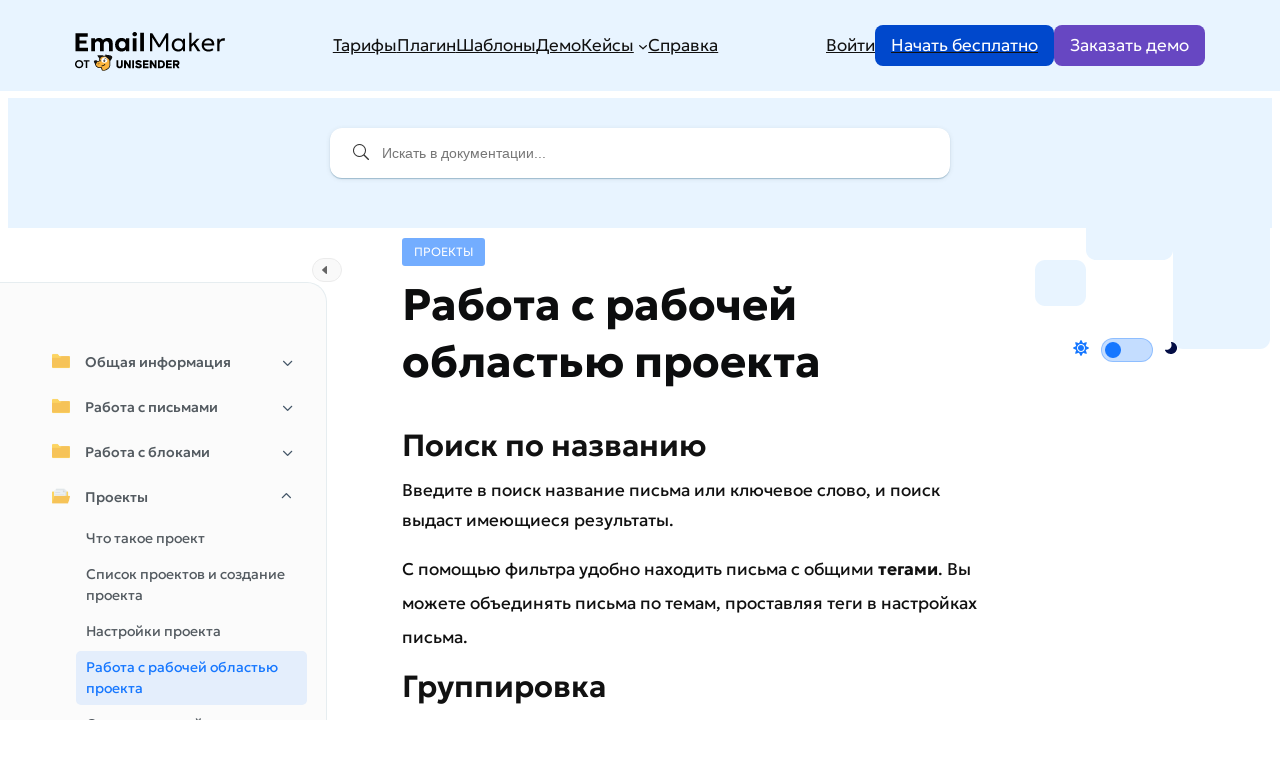

--- FILE ---
content_type: text/html; charset=UTF-8
request_url: https://emailmaker.ru/docs/help/proekty/rabota-s-razdelom-proekta/
body_size: 29235
content:
 <!DOCTYPE html>
<html lang="ru-RU">
<head><style>img.lazy{min-height:1px}</style><link rel="preload" href="https://emailmaker.ru/wp-content/plugins/w3-total-cache/pub/js/lazyload.min.js" as="script">
<link rel="profile" href="https://gmpg.org/xfn/11" />
<meta http-equiv="Content-Type" content="text/html; charset=UTF-8" />

<link rel="stylesheet" href="https://emailmaker.ru/wp-content/themes/em/style.css" type="text/css" media="screen" />
<link rel="pingback" href="https://emailmaker.ru/xmlrpc.php" />



<meta name="viewport" content="width=device-width, initial-scale=1" />
<meta name='robots' content='index, follow, max-image-preview:large, max-snippet:-1, max-video-preview:-1' />

	<!-- This site is optimized with the Yoast SEO Premium plugin v20.4 (Yoast SEO v20.4) - https://yoast.com/wordpress/plugins/seo/ -->
	<link rel="canonical" href="https://emailmaker.ru/docs/help/proekty/rabota-s-razdelom-proekta/" />
	<meta property="og:locale" content="ru_RU" />
	<meta property="og:type" content="article" />
	<meta property="og:title" content="Работа с рабочей областью проекта" />
	<meta property="og:description" content="Поиск по названию Введите в поиск название письма или ключевое слово, и поиск выдаст имеющиеся результаты. С помощью фильтра удобно находить письма с общими тегами. Вы можете объединять письма по темам, проставляя теги в настройках письма. Группировка В проекте можно выбрать отображение писем в виде карточек или таблиц. Просматривать письма в виде карточек удобно, поскольку [&hellip;]" />
	<meta property="og:url" content="https://emailmaker.ru/docs/help/proekty/rabota-s-razdelom-proekta/" />
	<meta property="og:site_name" content="EmailMaker" />
	<meta property="article:modified_time" content="2025-11-11T10:26:11+00:00" />
	<meta name="twitter:card" content="summary_large_image" />
	<meta name="twitter:label1" content="Примерное время для чтения" />
	<meta name="twitter:data1" content="1 минута" />
	<script type="application/ld+json" class="yoast-schema-graph">{"@context":"https://schema.org","@graph":[{"@type":"WebPage","@id":"https://emailmaker.ru/docs/help/proekty/rabota-s-razdelom-proekta/","url":"https://emailmaker.ru/docs/help/proekty/rabota-s-razdelom-proekta/","name":"Работа с рабочей областью проекта - EmailMaker","isPartOf":{"@id":"https://emailmaker.ru/#website"},"datePublished":"2023-01-16T18:13:03+00:00","dateModified":"2025-11-11T10:26:11+00:00","breadcrumb":{"@id":"https://emailmaker.ru/docs/help/proekty/rabota-s-razdelom-proekta/#breadcrumb"},"inLanguage":"ru-RU","potentialAction":[{"@type":"ReadAction","target":["https://emailmaker.ru/docs/help/proekty/rabota-s-razdelom-proekta/"]}]},{"@type":"BreadcrumbList","@id":"https://emailmaker.ru/docs/help/proekty/rabota-s-razdelom-proekta/#breadcrumb","itemListElement":[{"@type":"ListItem","position":1,"name":"Главная страница","item":"https://emailmaker.ru/"},{"@type":"ListItem","position":2,"name":"Справка","item":"https://emailmaker.ru/docs/help/"},{"@type":"ListItem","position":3,"name":"Проекты","item":"https://emailmaker.ru/docs/help/proekty/"},{"@type":"ListItem","position":4,"name":"Работа с рабочей областью проекта"}]},{"@type":"WebSite","@id":"https://emailmaker.ru/#website","url":"https://emailmaker.ru/","name":"EmailMaker","description":"Конструктор HTML писем для рассылки — бесплатно на EmailMaker","alternateName":"ЕмейлМейкер","potentialAction":[{"@type":"SearchAction","target":{"@type":"EntryPoint","urlTemplate":"https://emailmaker.ru/?s={search_term_string}"},"query-input":"required name=search_term_string"}],"inLanguage":"ru-RU"}]}</script>
	<!-- / Yoast SEO Premium plugin. -->


<title>Работа с рабочей областью проекта - EmailMaker</title>
<link rel='dns-prefetch' href='//www.googletagmanager.com' />
<link rel="alternate" type="application/rss+xml" title="EmailMaker &raquo; Лента" href="https://emailmaker.ru/feed/" />
<link rel="alternate" type="application/rss+xml" title="EmailMaker &raquo; Лента комментариев" href="https://emailmaker.ru/comments/feed/" />
<link rel="alternate" type="application/rss+xml" title="EmailMaker &raquo; Лента комментариев к &laquo;Работа с рабочей областью проекта&raquo;" href="https://emailmaker.ru/docs/help/proekty/rabota-s-razdelom-proekta/feed/" />
<link rel="alternate" title="oEmbed (JSON)" type="application/json+oembed" href="https://emailmaker.ru/wp-json/oembed/1.0/embed?url=https%3A%2F%2Femailmaker.ru%2Fdocs%2Fhelp%2Fproekty%2Frabota-s-razdelom-proekta%2F" />
<link rel="alternate" title="oEmbed (XML)" type="text/xml+oembed" href="https://emailmaker.ru/wp-json/oembed/1.0/embed?url=https%3A%2F%2Femailmaker.ru%2Fdocs%2Fhelp%2Fproekty%2Frabota-s-razdelom-proekta%2F&#038;format=xml" />
<style id='wp-img-auto-sizes-contain-inline-css'>
img:is([sizes=auto i],[sizes^="auto," i]){contain-intrinsic-size:3000px 1500px}
/*# sourceURL=wp-img-auto-sizes-contain-inline-css */
</style>
<style id='wp-emoji-styles-inline-css'>

	img.wp-smiley, img.emoji {
		display: inline !important;
		border: none !important;
		box-shadow: none !important;
		height: 1em !important;
		width: 1em !important;
		margin: 0 0.07em !important;
		vertical-align: -0.1em !important;
		background: none !important;
		padding: 0 !important;
	}
/*# sourceURL=wp-emoji-styles-inline-css */
</style>
<style id='wp-block-library-inline-css'>
:root{--wp-block-synced-color:#7a00df;--wp-block-synced-color--rgb:122,0,223;--wp-bound-block-color:var(--wp-block-synced-color);--wp-editor-canvas-background:#ddd;--wp-admin-theme-color:#007cba;--wp-admin-theme-color--rgb:0,124,186;--wp-admin-theme-color-darker-10:#006ba1;--wp-admin-theme-color-darker-10--rgb:0,107,160.5;--wp-admin-theme-color-darker-20:#005a87;--wp-admin-theme-color-darker-20--rgb:0,90,135;--wp-admin-border-width-focus:2px}@media (min-resolution:192dpi){:root{--wp-admin-border-width-focus:1.5px}}.wp-element-button{cursor:pointer}:root .has-very-light-gray-background-color{background-color:#eee}:root .has-very-dark-gray-background-color{background-color:#313131}:root .has-very-light-gray-color{color:#eee}:root .has-very-dark-gray-color{color:#313131}:root .has-vivid-green-cyan-to-vivid-cyan-blue-gradient-background{background:linear-gradient(135deg,#00d084,#0693e3)}:root .has-purple-crush-gradient-background{background:linear-gradient(135deg,#34e2e4,#4721fb 50%,#ab1dfe)}:root .has-hazy-dawn-gradient-background{background:linear-gradient(135deg,#faaca8,#dad0ec)}:root .has-subdued-olive-gradient-background{background:linear-gradient(135deg,#fafae1,#67a671)}:root .has-atomic-cream-gradient-background{background:linear-gradient(135deg,#fdd79a,#004a59)}:root .has-nightshade-gradient-background{background:linear-gradient(135deg,#330968,#31cdcf)}:root .has-midnight-gradient-background{background:linear-gradient(135deg,#020381,#2874fc)}:root{--wp--preset--font-size--normal:16px;--wp--preset--font-size--huge:42px}.has-regular-font-size{font-size:1em}.has-larger-font-size{font-size:2.625em}.has-normal-font-size{font-size:var(--wp--preset--font-size--normal)}.has-huge-font-size{font-size:var(--wp--preset--font-size--huge)}.has-text-align-center{text-align:center}.has-text-align-left{text-align:left}.has-text-align-right{text-align:right}.has-fit-text{white-space:nowrap!important}#end-resizable-editor-section{display:none}.aligncenter{clear:both}.items-justified-left{justify-content:flex-start}.items-justified-center{justify-content:center}.items-justified-right{justify-content:flex-end}.items-justified-space-between{justify-content:space-between}.screen-reader-text{border:0;clip-path:inset(50%);height:1px;margin:-1px;overflow:hidden;padding:0;position:absolute;width:1px;word-wrap:normal!important}.screen-reader-text:focus{background-color:#ddd;clip-path:none;color:#444;display:block;font-size:1em;height:auto;left:5px;line-height:normal;padding:15px 23px 14px;text-decoration:none;top:5px;width:auto;z-index:100000}html :where(.has-border-color){border-style:solid}html :where([style*=border-top-color]){border-top-style:solid}html :where([style*=border-right-color]){border-right-style:solid}html :where([style*=border-bottom-color]){border-bottom-style:solid}html :where([style*=border-left-color]){border-left-style:solid}html :where([style*=border-width]){border-style:solid}html :where([style*=border-top-width]){border-top-style:solid}html :where([style*=border-right-width]){border-right-style:solid}html :where([style*=border-bottom-width]){border-bottom-style:solid}html :where([style*=border-left-width]){border-left-style:solid}html :where(img[class*=wp-image-]){height:auto;max-width:100%}:where(figure){margin:0 0 1em}html :where(.is-position-sticky){--wp-admin--admin-bar--position-offset:var(--wp-admin--admin-bar--height,0px)}@media screen and (max-width:600px){html :where(.is-position-sticky){--wp-admin--admin-bar--position-offset:0px}}
/*# sourceURL=/wp-includes/css/dist/block-library/common.min.css */
</style>
<link rel='stylesheet' id='twentig-blocks-css' href='https://emailmaker.ru/wp-content/plugins/twentig/dist/blocks/common.css?ver=cf1e1326bd150e5e0838' media='all' />
<style id='global-styles-inline-css'>
:root{--wp--preset--aspect-ratio--square: 1;--wp--preset--aspect-ratio--4-3: 4/3;--wp--preset--aspect-ratio--3-4: 3/4;--wp--preset--aspect-ratio--3-2: 3/2;--wp--preset--aspect-ratio--2-3: 2/3;--wp--preset--aspect-ratio--16-9: 16/9;--wp--preset--aspect-ratio--9-16: 9/16;--wp--preset--color--black: #111111;--wp--preset--color--cyan-bluish-gray: #abb8c3;--wp--preset--color--white: #ffffff;--wp--preset--color--pale-pink: #f78da7;--wp--preset--color--vivid-red: #cf2e2e;--wp--preset--color--luminous-vivid-orange: #ff6900;--wp--preset--color--luminous-vivid-amber: #fcb900;--wp--preset--color--light-green-cyan: #7bdcb5;--wp--preset--color--vivid-green-cyan: #00d084;--wp--preset--color--pale-cyan-blue: #8ed1fc;--wp--preset--color--vivid-cyan-blue: #1677ff;--wp--preset--color--vivid-purple: #000000;--wp--preset--color--foreground: #111111;--wp--preset--color--background: #ffffff;--wp--preset--color--primary: #1677ff;--wp--preset--color--secondary: #6d3ecb;--wp--preset--color--tertiary: #F6F6F6;--wp--preset--color--custom-deviders: #c7e3fe;--wp--preset--color--custom-sections-background: #e8f4ff;--wp--preset--color--custom-white: #ffffff;--wp--preset--color--custom-primary: #1677ff;--wp--preset--color--custom-deviders-2: #afd6fd;--wp--preset--color--custom-grey: #858b92;--wp--preset--gradient--vivid-cyan-blue-to-vivid-purple: linear-gradient(135deg,rgb(6,147,227) 0%,rgb(155,81,224) 100%);--wp--preset--gradient--light-green-cyan-to-vivid-green-cyan: linear-gradient(135deg,rgb(122,220,180) 0%,rgb(0,208,130) 100%);--wp--preset--gradient--luminous-vivid-amber-to-luminous-vivid-orange: linear-gradient(135deg,rgb(252,185,0) 0%,rgb(255,105,0) 100%);--wp--preset--gradient--luminous-vivid-orange-to-vivid-red: linear-gradient(135deg,rgb(255,105,0) 0%,rgb(207,46,46) 100%);--wp--preset--gradient--very-light-gray-to-cyan-bluish-gray: linear-gradient(135deg,rgb(238,238,238) 0%,rgb(169,184,195) 100%);--wp--preset--gradient--cool-to-warm-spectrum: linear-gradient(135deg,rgb(74,234,220) 0%,rgb(151,120,209) 20%,rgb(207,42,186) 40%,rgb(238,44,130) 60%,rgb(251,105,98) 80%,rgb(254,248,76) 100%);--wp--preset--gradient--blush-light-purple: linear-gradient(135deg,rgb(255,206,236) 0%,rgb(152,150,240) 100%);--wp--preset--gradient--blush-bordeaux: linear-gradient(135deg,rgb(254,205,165) 0%,rgb(254,45,45) 50%,rgb(107,0,62) 100%);--wp--preset--gradient--luminous-dusk: linear-gradient(135deg,rgb(255,203,112) 0%,rgb(199,81,192) 50%,rgb(65,88,208) 100%);--wp--preset--gradient--pale-ocean: linear-gradient(135deg,rgb(255,245,203) 0%,rgb(182,227,212) 50%,rgb(51,167,181) 100%);--wp--preset--gradient--electric-grass: linear-gradient(135deg,rgb(202,248,128) 0%,rgb(113,206,126) 100%);--wp--preset--gradient--midnight: linear-gradient(135deg,rgb(2,3,129) 0%,rgb(40,116,252) 100%);--wp--preset--gradient--vertical-secondary-to-tertiary: linear-gradient(to bottom,var(--wp--preset--color--secondary) 0%,var(--wp--preset--color--tertiary) 100%);--wp--preset--gradient--vertical-secondary-to-background: linear-gradient(to bottom,var(--wp--preset--color--secondary) 0%,var(--wp--preset--color--background) 100%);--wp--preset--gradient--vertical-tertiary-to-background: linear-gradient(to bottom,var(--wp--preset--color--tertiary) 0%,var(--wp--preset--color--background) 100%);--wp--preset--gradient--diagonal-primary-to-foreground: linear-gradient(to bottom right,var(--wp--preset--color--primary) 0%,var(--wp--preset--color--foreground) 100%);--wp--preset--gradient--diagonal-secondary-to-background: linear-gradient(to bottom right,var(--wp--preset--color--secondary) 50%,var(--wp--preset--color--background) 50%);--wp--preset--gradient--diagonal-background-to-secondary: linear-gradient(to bottom right,var(--wp--preset--color--background) 50%,var(--wp--preset--color--secondary) 50%);--wp--preset--gradient--diagonal-tertiary-to-background: linear-gradient(to bottom right,var(--wp--preset--color--tertiary) 50%,var(--wp--preset--color--background) 50%);--wp--preset--gradient--diagonal-background-to-tertiary: linear-gradient(to bottom right,var(--wp--preset--color--background) 50%,var(--wp--preset--color--tertiary) 50%);--wp--preset--font-size--small: 1rem;--wp--preset--font-size--medium: 17px;--wp--preset--font-size--large: 1.75rem;--wp--preset--font-size--x-large: clamp(1.75rem, 3vw, 2.25rem);--wp--preset--font-size--xx-large: clamp(2rem, 4vw, 2.75rem);--wp--preset--font-family--source-serif-pro: -apple-system,BlinkMacSystemFont,"Segoe UI",Roboto,Oxygen-Sans,Ubuntu,Cantarell,"Helvetica Neue",sans-serif;--wp--preset--font-family--system-font: -apple-system,BlinkMacSystemFont,"Segoe UI",Roboto,Oxygen-Sans,Ubuntu,Cantarell,"Helvetica Neue",sans-serif;--wp--preset--font-family--geologica: Geologica, sans-serif;--wp--preset--spacing--20: 0.44rem;--wp--preset--spacing--30: clamp(1.5rem, 5vw, 2rem);--wp--preset--spacing--40: clamp(1.8rem, 1.8rem + ((1vw - 0.48rem) * 2.885), 3rem);--wp--preset--spacing--50: clamp(2.5rem, 8vw, 4.5rem);--wp--preset--spacing--60: clamp(3.75rem, 10vw, 7rem);--wp--preset--spacing--70: clamp(5rem, 5.25rem + ((1vw - 0.48rem) * 9.096), 8rem);--wp--preset--spacing--80: clamp(7rem, 14vw, 11rem);--wp--preset--shadow--natural: 6px 6px 9px rgba(0, 0, 0, 0.2);--wp--preset--shadow--deep: 12px 12px 50px rgba(0, 0, 0, 0.4);--wp--preset--shadow--sharp: 6px 6px 0px rgba(0, 0, 0, 0.2);--wp--preset--shadow--outlined: 6px 6px 0px -3px rgb(255, 255, 255), 6px 6px rgb(0, 0, 0);--wp--preset--shadow--crisp: 6px 6px 0px rgb(0, 0, 0);--wp--custom--spacing--small: max(1.25rem, 5vw);--wp--custom--spacing--medium: clamp(2rem, 8vw, calc(4 * var(--wp--style--block-gap)));--wp--custom--spacing--large: clamp(4rem, 10vw, 8rem);--wp--custom--spacing--outer: var(--wp--custom--spacing--small, 1.25rem);--wp--custom--typography--font-size--huge: clamp(2.25rem, 4vw, 2.75rem);--wp--custom--typography--font-size--gigantic: clamp(2.75rem, 6vw, 3.25rem);--wp--custom--typography--font-size--colossal: clamp(3.25rem, 8vw, 6.25rem);--wp--custom--typography--line-height--tiny: 1.15;--wp--custom--typography--line-height--small: 1.2;--wp--custom--typography--line-height--medium: 1.4;--wp--custom--typography--line-height--normal: 1.6;}:root { --wp--style--global--content-size: 1130px;--wp--style--global--wide-size: 1130px; }:where(body) { margin: 0; }.wp-site-blocks > .alignleft { float: left; margin-right: 2em; }.wp-site-blocks > .alignright { float: right; margin-left: 2em; }.wp-site-blocks > .aligncenter { justify-content: center; margin-left: auto; margin-right: auto; }:where(.wp-site-blocks) > * { margin-block-start: 1.5rem; margin-block-end: 0; }:where(.wp-site-blocks) > :first-child { margin-block-start: 0; }:where(.wp-site-blocks) > :last-child { margin-block-end: 0; }:root { --wp--style--block-gap: 1.5rem; }:root :where(.is-layout-flow) > :first-child{margin-block-start: 0;}:root :where(.is-layout-flow) > :last-child{margin-block-end: 0;}:root :where(.is-layout-flow) > *{margin-block-start: 1.5rem;margin-block-end: 0;}:root :where(.is-layout-constrained) > :first-child{margin-block-start: 0;}:root :where(.is-layout-constrained) > :last-child{margin-block-end: 0;}:root :where(.is-layout-constrained) > *{margin-block-start: 1.5rem;margin-block-end: 0;}:root :where(.is-layout-flex){gap: 1.5rem;}:root :where(.is-layout-grid){gap: 1.5rem;}.is-layout-flow > .alignleft{float: left;margin-inline-start: 0;margin-inline-end: 2em;}.is-layout-flow > .alignright{float: right;margin-inline-start: 2em;margin-inline-end: 0;}.is-layout-flow > .aligncenter{margin-left: auto !important;margin-right: auto !important;}.is-layout-constrained > .alignleft{float: left;margin-inline-start: 0;margin-inline-end: 2em;}.is-layout-constrained > .alignright{float: right;margin-inline-start: 2em;margin-inline-end: 0;}.is-layout-constrained > .aligncenter{margin-left: auto !important;margin-right: auto !important;}.is-layout-constrained > :where(:not(.alignleft):not(.alignright):not(.alignfull)){max-width: var(--wp--style--global--content-size);margin-left: auto !important;margin-right: auto !important;}.is-layout-constrained > .alignwide{max-width: var(--wp--style--global--wide-size);}body .is-layout-flex{display: flex;}.is-layout-flex{flex-wrap: wrap;align-items: center;}.is-layout-flex > :is(*, div){margin: 0;}body .is-layout-grid{display: grid;}.is-layout-grid > :is(*, div){margin: 0;}body{background-color: var(--wp--preset--color--background);color: var(--wp--preset--color--foreground);font-family: var(--wp--preset--font-family--geologica);font-size: var(--wp--preset--font-size--medium);font-style: normal;font-weight: 300;line-height: 1.2;padding-top: 21px;padding-right: 0px;padding-bottom: 21px;padding-left: 0px;}a:where(:not(.wp-element-button)){color: var(--wp--preset--color--foreground);text-decoration: underline;}h1, h2, h3, h4, h5, h6{font-family: var(--wp--preset--font-family--geologica);}h1{font-family: var(--wp--preset--font-family--geologica);font-size: 75px;font-style: normal;font-weight: 800;line-height: 0.9;}h2{font-family: var(--wp--preset--font-family--geologica);font-size: 47px;font-style: normal;font-weight: 800;line-height: 0.9;}h3{font-family: var(--wp--preset--font-family--geologica);font-size: var(--wp--custom--typography--font-size--huge);font-weight: 300;line-height: var(--wp--custom--typography--line-height--tiny);}h4{font-family: var(--wp--preset--font-family--geologica);font-size: var(--wp--preset--font-size--large);font-weight: 300;line-height: var(--wp--custom--typography--line-height--tiny);}h5{font-family: var(--wp--preset--font-family--geologica);font-size: 23px;font-style: normal;font-weight: 700;line-height: 1;text-transform: uppercase;}h6{font-family: var(--wp--preset--font-family--geologica);font-size: var(--wp--preset--font-size--medium);font-weight: 400;line-height: var(--wp--custom--typography--line-height--normal);text-transform: uppercase;}:root :where(.wp-element-button, .wp-block-button__link){background-color: var(--wp--preset--color--custom-primary);border-width: 0;color: var(--wp--preset--color--custom-white);font-family: var(--wp--preset--font-family--geologica);font-size: inherit;font-style: inherit;font-weight: inherit;letter-spacing: inherit;line-height: inherit;padding-top: calc(0.667em + 2px);padding-right: calc(1.333em + 2px);padding-bottom: calc(0.667em + 2px);padding-left: calc(1.333em + 2px);text-decoration: none;text-transform: inherit;}:root :where(.wp-element-caption, .wp-block-audio figcaption, .wp-block-embed figcaption, .wp-block-gallery figcaption, .wp-block-image figcaption, .wp-block-table figcaption, .wp-block-video figcaption){font-family: var(--wp--preset--font-family--geologica);}.has-black-color{color: var(--wp--preset--color--black) !important;}.has-cyan-bluish-gray-color{color: var(--wp--preset--color--cyan-bluish-gray) !important;}.has-white-color{color: var(--wp--preset--color--white) !important;}.has-pale-pink-color{color: var(--wp--preset--color--pale-pink) !important;}.has-vivid-red-color{color: var(--wp--preset--color--vivid-red) !important;}.has-luminous-vivid-orange-color{color: var(--wp--preset--color--luminous-vivid-orange) !important;}.has-luminous-vivid-amber-color{color: var(--wp--preset--color--luminous-vivid-amber) !important;}.has-light-green-cyan-color{color: var(--wp--preset--color--light-green-cyan) !important;}.has-vivid-green-cyan-color{color: var(--wp--preset--color--vivid-green-cyan) !important;}.has-pale-cyan-blue-color{color: var(--wp--preset--color--pale-cyan-blue) !important;}.has-vivid-cyan-blue-color{color: var(--wp--preset--color--vivid-cyan-blue) !important;}.has-vivid-purple-color{color: var(--wp--preset--color--vivid-purple) !important;}.has-foreground-color{color: var(--wp--preset--color--foreground) !important;}.has-background-color{color: var(--wp--preset--color--background) !important;}.has-primary-color{color: var(--wp--preset--color--primary) !important;}.has-secondary-color{color: var(--wp--preset--color--secondary) !important;}.has-tertiary-color{color: var(--wp--preset--color--tertiary) !important;}.has-custom-deviders-color{color: var(--wp--preset--color--custom-deviders) !important;}.has-custom-sections-background-color{color: var(--wp--preset--color--custom-sections-background) !important;}.has-custom-white-color{color: var(--wp--preset--color--custom-white) !important;}.has-custom-primary-color{color: var(--wp--preset--color--custom-primary) !important;}.has-custom-deviders-2-color{color: var(--wp--preset--color--custom-deviders-2) !important;}.has-custom-grey-color{color: var(--wp--preset--color--custom-grey) !important;}.has-black-background-color{background-color: var(--wp--preset--color--black) !important;}.has-cyan-bluish-gray-background-color{background-color: var(--wp--preset--color--cyan-bluish-gray) !important;}.has-white-background-color{background-color: var(--wp--preset--color--white) !important;}.has-pale-pink-background-color{background-color: var(--wp--preset--color--pale-pink) !important;}.has-vivid-red-background-color{background-color: var(--wp--preset--color--vivid-red) !important;}.has-luminous-vivid-orange-background-color{background-color: var(--wp--preset--color--luminous-vivid-orange) !important;}.has-luminous-vivid-amber-background-color{background-color: var(--wp--preset--color--luminous-vivid-amber) !important;}.has-light-green-cyan-background-color{background-color: var(--wp--preset--color--light-green-cyan) !important;}.has-vivid-green-cyan-background-color{background-color: var(--wp--preset--color--vivid-green-cyan) !important;}.has-pale-cyan-blue-background-color{background-color: var(--wp--preset--color--pale-cyan-blue) !important;}.has-vivid-cyan-blue-background-color{background-color: var(--wp--preset--color--vivid-cyan-blue) !important;}.has-vivid-purple-background-color{background-color: var(--wp--preset--color--vivid-purple) !important;}.has-foreground-background-color{background-color: var(--wp--preset--color--foreground) !important;}.has-background-background-color{background-color: var(--wp--preset--color--background) !important;}.has-primary-background-color{background-color: var(--wp--preset--color--primary) !important;}.has-secondary-background-color{background-color: var(--wp--preset--color--secondary) !important;}.has-tertiary-background-color{background-color: var(--wp--preset--color--tertiary) !important;}.has-custom-deviders-background-color{background-color: var(--wp--preset--color--custom-deviders) !important;}.has-custom-sections-background-background-color{background-color: var(--wp--preset--color--custom-sections-background) !important;}.has-custom-white-background-color{background-color: var(--wp--preset--color--custom-white) !important;}.has-custom-primary-background-color{background-color: var(--wp--preset--color--custom-primary) !important;}.has-custom-deviders-2-background-color{background-color: var(--wp--preset--color--custom-deviders-2) !important;}.has-custom-grey-background-color{background-color: var(--wp--preset--color--custom-grey) !important;}.has-black-border-color{border-color: var(--wp--preset--color--black) !important;}.has-cyan-bluish-gray-border-color{border-color: var(--wp--preset--color--cyan-bluish-gray) !important;}.has-white-border-color{border-color: var(--wp--preset--color--white) !important;}.has-pale-pink-border-color{border-color: var(--wp--preset--color--pale-pink) !important;}.has-vivid-red-border-color{border-color: var(--wp--preset--color--vivid-red) !important;}.has-luminous-vivid-orange-border-color{border-color: var(--wp--preset--color--luminous-vivid-orange) !important;}.has-luminous-vivid-amber-border-color{border-color: var(--wp--preset--color--luminous-vivid-amber) !important;}.has-light-green-cyan-border-color{border-color: var(--wp--preset--color--light-green-cyan) !important;}.has-vivid-green-cyan-border-color{border-color: var(--wp--preset--color--vivid-green-cyan) !important;}.has-pale-cyan-blue-border-color{border-color: var(--wp--preset--color--pale-cyan-blue) !important;}.has-vivid-cyan-blue-border-color{border-color: var(--wp--preset--color--vivid-cyan-blue) !important;}.has-vivid-purple-border-color{border-color: var(--wp--preset--color--vivid-purple) !important;}.has-foreground-border-color{border-color: var(--wp--preset--color--foreground) !important;}.has-background-border-color{border-color: var(--wp--preset--color--background) !important;}.has-primary-border-color{border-color: var(--wp--preset--color--primary) !important;}.has-secondary-border-color{border-color: var(--wp--preset--color--secondary) !important;}.has-tertiary-border-color{border-color: var(--wp--preset--color--tertiary) !important;}.has-custom-deviders-border-color{border-color: var(--wp--preset--color--custom-deviders) !important;}.has-custom-sections-background-border-color{border-color: var(--wp--preset--color--custom-sections-background) !important;}.has-custom-white-border-color{border-color: var(--wp--preset--color--custom-white) !important;}.has-custom-primary-border-color{border-color: var(--wp--preset--color--custom-primary) !important;}.has-custom-deviders-2-border-color{border-color: var(--wp--preset--color--custom-deviders-2) !important;}.has-custom-grey-border-color{border-color: var(--wp--preset--color--custom-grey) !important;}.has-vivid-cyan-blue-to-vivid-purple-gradient-background{background: var(--wp--preset--gradient--vivid-cyan-blue-to-vivid-purple) !important;}.has-light-green-cyan-to-vivid-green-cyan-gradient-background{background: var(--wp--preset--gradient--light-green-cyan-to-vivid-green-cyan) !important;}.has-luminous-vivid-amber-to-luminous-vivid-orange-gradient-background{background: var(--wp--preset--gradient--luminous-vivid-amber-to-luminous-vivid-orange) !important;}.has-luminous-vivid-orange-to-vivid-red-gradient-background{background: var(--wp--preset--gradient--luminous-vivid-orange-to-vivid-red) !important;}.has-very-light-gray-to-cyan-bluish-gray-gradient-background{background: var(--wp--preset--gradient--very-light-gray-to-cyan-bluish-gray) !important;}.has-cool-to-warm-spectrum-gradient-background{background: var(--wp--preset--gradient--cool-to-warm-spectrum) !important;}.has-blush-light-purple-gradient-background{background: var(--wp--preset--gradient--blush-light-purple) !important;}.has-blush-bordeaux-gradient-background{background: var(--wp--preset--gradient--blush-bordeaux) !important;}.has-luminous-dusk-gradient-background{background: var(--wp--preset--gradient--luminous-dusk) !important;}.has-pale-ocean-gradient-background{background: var(--wp--preset--gradient--pale-ocean) !important;}.has-electric-grass-gradient-background{background: var(--wp--preset--gradient--electric-grass) !important;}.has-midnight-gradient-background{background: var(--wp--preset--gradient--midnight) !important;}.has-vertical-secondary-to-tertiary-gradient-background{background: var(--wp--preset--gradient--vertical-secondary-to-tertiary) !important;}.has-vertical-secondary-to-background-gradient-background{background: var(--wp--preset--gradient--vertical-secondary-to-background) !important;}.has-vertical-tertiary-to-background-gradient-background{background: var(--wp--preset--gradient--vertical-tertiary-to-background) !important;}.has-diagonal-primary-to-foreground-gradient-background{background: var(--wp--preset--gradient--diagonal-primary-to-foreground) !important;}.has-diagonal-secondary-to-background-gradient-background{background: var(--wp--preset--gradient--diagonal-secondary-to-background) !important;}.has-diagonal-background-to-secondary-gradient-background{background: var(--wp--preset--gradient--diagonal-background-to-secondary) !important;}.has-diagonal-tertiary-to-background-gradient-background{background: var(--wp--preset--gradient--diagonal-tertiary-to-background) !important;}.has-diagonal-background-to-tertiary-gradient-background{background: var(--wp--preset--gradient--diagonal-background-to-tertiary) !important;}.has-small-font-size{font-size: var(--wp--preset--font-size--small) !important;}.has-medium-font-size{font-size: var(--wp--preset--font-size--medium) !important;}.has-large-font-size{font-size: var(--wp--preset--font-size--large) !important;}.has-x-large-font-size{font-size: var(--wp--preset--font-size--x-large) !important;}.has-xx-large-font-size{font-size: var(--wp--preset--font-size--xx-large) !important;}.has-source-serif-pro-font-family{font-family: var(--wp--preset--font-family--source-serif-pro) !important;}.has-system-font-font-family{font-family: var(--wp--preset--font-family--system-font) !important;}.has-geologica-font-family{font-family: var(--wp--preset--font-family--geologica) !important;}
@media (max-width: 768px) {
	.em-pricing-table {
		overflow-x: auto;
	}
}

.ezd_search_banner {
    padding-top: 30px;
    padding-bottom: 30px;
}
.tw-mt-0{margin-top:0px!important;}.tw-mb-0{margin-bottom:0px!important;}.tw-mt-1{margin-top:5px!important;}.tw-mb-1{margin-bottom:5px!important;}.tw-mt-2{margin-top:10px!important;}.tw-mb-2{margin-bottom:10px!important;}.tw-mt-3{margin-top:15px!important;}.tw-mb-3{margin-bottom:15px!important;}.tw-mt-4{margin-top:20px!important;}.tw-mb-4{margin-bottom:20px!important;}.tw-mt-5{margin-top:30px!important;}.tw-mb-5{margin-bottom:30px!important;}.tw-mt-6{margin-top:40px!important;}.tw-mb-6{margin-bottom:40px!important;}.tw-mt-7{margin-top:50px!important;}.tw-mb-7{margin-bottom:50px!important;}.tw-mt-8{margin-top:60px!important;}.tw-mb-8{margin-bottom:60px!important;}.tw-mt-9{margin-top:80px!important;}.tw-mb-9{margin-bottom:80px!important;}.tw-mt-10{margin-top:100px!important;}.tw-mb-10{margin-bottom:100px!important;}.tw-mt-auto{margin-top:auto!important;}.tw-mb-auto{margin-bottom:auto!important;}@media (max-width: 767px){.tw-sm-hidden{display:none !important;}}@media (min-width: 768px) and (max-width: 1023px){.tw-md-hidden{display:none !important;}}@media (min-width: 1024px){.tw-lg-hidden {display:none !important;}}
body .wp-block-columns.tw-cols-h-gap{column-gap:32px}
/*# sourceURL=global-styles-inline-css */
</style>
<style id='wp-block-template-skip-link-inline-css'>

		.skip-link.screen-reader-text {
			border: 0;
			clip-path: inset(50%);
			height: 1px;
			margin: -1px;
			overflow: hidden;
			padding: 0;
			position: absolute !important;
			width: 1px;
			word-wrap: normal !important;
		}

		.skip-link.screen-reader-text:focus {
			background-color: #eee;
			clip-path: none;
			color: #444;
			display: block;
			font-size: 1em;
			height: auto;
			left: 5px;
			line-height: normal;
			padding: 15px 23px 14px;
			text-decoration: none;
			top: 5px;
			width: auto;
			z-index: 100000;
		}
/*# sourceURL=wp-block-template-skip-link-inline-css */
</style>
<link rel='stylesheet' id='bookly-ladda.min.css-css' href='https://emailmaker.ru/wp-content/plugins/bookly-responsive-appointment-booking-tool/frontend/resources/css/ladda.min.css?ver=24.6' media='all' />
<link rel='stylesheet' id='bookly-tailwind.css-css' href='https://emailmaker.ru/wp-content/plugins/bookly-responsive-appointment-booking-tool/frontend/resources/css/tailwind.css?ver=24.6' media='all' />
<link rel='stylesheet' id='bookly-bootstrap-icons.min.css-css' href='https://emailmaker.ru/wp-content/plugins/bookly-responsive-appointment-booking-tool/frontend/resources/css/bootstrap-icons.min.css?ver=24.6' media='all' />
<link rel='stylesheet' id='bookly-intlTelInput.css-css' href='https://emailmaker.ru/wp-content/plugins/bookly-responsive-appointment-booking-tool/frontend/resources/css/intlTelInput.css?ver=24.6' media='all' />
<link rel='stylesheet' id='bookly-bookly-main.css-css' href='https://emailmaker.ru/wp-content/plugins/bookly-responsive-appointment-booking-tool/frontend/resources/css/bookly-main.css?ver=24.6' media='all' />
<link rel='stylesheet' id='eazydocs-dark-mode-css' href='https://emailmaker.ru/wp-content/plugins/eazydocs/assets/css/frontend_dark-mode.css?ver=6.9' media='all' />
<link rel='stylesheet' id='eazydocs-frontend-css' href='https://emailmaker.ru/wp-content/plugins/eazydocs/assets/css/frontend.css?ver=6.9' media='all' />
<link rel='stylesheet' id='elegant-icon-css' href='https://emailmaker.ru/wp-content/plugins/eazydocs/assets/vendors/elegant-icon/style.css?ver=6.9' media='all' />
<link rel='stylesheet' id='eazydocs-frontend-global-css' href='https://emailmaker.ru/wp-content/plugins/eazydocs/assets/css/frontend-global.css?ver=6.9' media='all' />
<style id='eazydocs-frontend-global-inline-css'>
.doc_switch input[type=checkbox] { border: 1px solid rgba(22,119,255, 0.3); background: rgba(22,119,255, 0.25) }.categories_guide_item .doc_border_btn { border: 1px solid rgba(22,119,255, 0.2); background: rgba(22,119,255, 0.05) }#eazydocs_feedback .action_btn{ background: rgba(22,119,255, .9); }.nav-sidebar .nav-item.current_page_item > .doc-link, .doc-btm ul.card_tagged li a:hover, .categories_guide_item a.doc_tag_title span.badge { background: rgba(22,119,255, .1) }.nav-sidebar .nav-item .dropdown_nav li:not(.has_child).current_page_item { background: rgba(22,119,255, .1) }.nav-sidebar .nav-item .dropdown_nav li:not(.has_child).current_page_item:hover { background: rgba(22,119,255, .2) }.documentation_item .media-body .title:hover { text-decoration-color: rgba(22,119,255, 0.25)}.single-docs .shortcode_title .ezd-doc-badge { background: rgba(22,119,255, .6) }.single-docs .shortcode_title .ezd-doc-badge:hover { background: rgba(22,119,255, .7) }
/*# sourceURL=eazydocs-frontend-global-inline-css */
</style>
<link rel='stylesheet' id='twentytwentytwo-style-css' href='https://emailmaker.ru/wp-content/themes/twentytwentytwo/style.css?ver=1.3.1668425568' media='all' />
<link rel='stylesheet' id='twentig-global-spacing-css' href='https://emailmaker.ru/wp-content/plugins/twentig/dist/blocks/tw-spacing.css?ver=1.8.2' media='all' />
<link rel='stylesheet' id='twentig-twentytwo-css' href='https://emailmaker.ru/wp-content/plugins/twentig/dist/css/twentytwentytwo/style.css?ver=1.8.2' media='all' />
<style id='kadence-blocks-global-variables-inline-css'>
:root {--global-kb-font-size-sm:clamp(0.8rem, 0.73rem + 0.217vw, 0.9rem);--global-kb-font-size-md:clamp(1.1rem, 0.995rem + 0.326vw, 1.25rem);--global-kb-font-size-lg:clamp(1.75rem, 1.576rem + 0.543vw, 2rem);--global-kb-font-size-xl:clamp(2.25rem, 1.728rem + 1.63vw, 3rem);--global-kb-font-size-xxl:clamp(2.5rem, 1.456rem + 3.26vw, 4rem);--global-kb-font-size-xxxl:clamp(2.75rem, 0.489rem + 7.065vw, 6rem);}:root {--global-palette1: #3182CE;--global-palette2: #2B6CB0;--global-palette3: #1A202C;--global-palette4: #2D3748;--global-palette5: #4A5568;--global-palette6: #718096;--global-palette7: #EDF2F7;--global-palette8: #F7FAFC;--global-palette9: #ffffff;}
/*# sourceURL=kadence-blocks-global-variables-inline-css */
</style>
<link rel='stylesheet' id='chld_thm_cfg_child-css' href='https://emailmaker.ru/wp-content/themes/em/style.css?ver=6.9' media='all' />
<link rel='stylesheet' id='eazydocs-responsive-css' href='https://emailmaker.ru/wp-content/plugins/eazydocs/assets/css/frontend/ezd-responsive.css?ver=6.9' media='all' />
<link rel='stylesheet' id='wp-block-heading-css' href='https://emailmaker.ru/wp-includes/blocks/heading/style.min.css?ver=6.9' media='all' />
<link rel='stylesheet' id='wp-block-paragraph-css' href='https://emailmaker.ru/wp-includes/blocks/paragraph/style.min.css?ver=6.9' media='all' />
<script id="jquery-core-js-extra">
var eazydocs_local_object = {"ajaxurl":"https://emailmaker.ru/wp-admin/admin-ajax.php","EAZYDOCS_FRONT_CSS":"https://emailmaker.ru/wp-content/plugins/eazydocs/assets/css/frontend","nonce":"86370952c3","is_doc_ajax":"","ezd_layout_container":"ezd-container ezd-custom-container"};
//# sourceURL=jquery-core-js-extra
</script>
<script src="https://emailmaker.ru/wp-includes/js/jquery/jquery.min.js?ver=3.7.1" id="jquery-core-js"></script>
<script src="https://emailmaker.ru/wp-content/plugins/bookly-responsive-appointment-booking-tool/frontend/resources/js/spin.min.js?ver=24.6" id="bookly-spin.min.js-js"></script>
<script id="bookly-globals-js-extra">
var BooklyL10nGlobal = {"csrf_token":"2dd768bc2e","ajax_url_backend":"https://emailmaker.ru/wp-admin/admin-ajax.php","ajax_url_frontend":"https://emailmaker.ru/wp-admin/admin-ajax.php","mjsTimeFormat":"HH:mm","datePicker":{"format":"DD.MM.YYYY","monthNames":["\u042f\u043d\u0432\u0430\u0440\u044c","\u0424\u0435\u0432\u0440\u0430\u043b\u044c","\u041c\u0430\u0440\u0442","\u0410\u043f\u0440\u0435\u043b\u044c","\u041c\u0430\u0439","\u0418\u044e\u043d\u044c","\u0418\u044e\u043b\u044c","\u0410\u0432\u0433\u0443\u0441\u0442","\u0421\u0435\u043d\u0442\u044f\u0431\u0440\u044c","\u041e\u043a\u0442\u044f\u0431\u0440\u044c","\u041d\u043e\u044f\u0431\u0440\u044c","\u0414\u0435\u043a\u0430\u0431\u0440\u044c"],"daysOfWeek":["\u0412\u0441","\u041f\u043d","\u0412\u0442","\u0421\u0440","\u0427\u0442","\u041f\u0442","\u0421\u0431"],"firstDay":1,"monthNamesShort":["\u042f\u043d\u0432","\u0424\u0435\u0432","\u041c\u0430\u0440","\u0410\u043f\u0440","\u041c\u0430\u0439","\u0418\u044e\u043d","\u0418\u044e\u043b","\u0410\u0432\u0433","\u0421\u0435\u043d","\u041e\u043a\u0442","\u041d\u043e\u044f","\u0414\u0435\u043a"],"dayNames":["\u0412\u043e\u0441\u043a\u0440\u0435\u0441\u0435\u043d\u044c\u0435","\u041f\u043e\u043d\u0435\u0434\u0435\u043b\u044c\u043d\u0438\u043a","\u0412\u0442\u043e\u0440\u043d\u0438\u043a","\u0421\u0440\u0435\u0434\u0430","\u0427\u0435\u0442\u0432\u0435\u0440\u0433","\u041f\u044f\u0442\u043d\u0438\u0446\u0430","\u0421\u0443\u0431\u0431\u043e\u0442\u0430"],"dayNamesShort":["\u0412\u0441","\u041f\u043d","\u0412\u0442","\u0421\u0440","\u0427\u0442","\u041f\u0442","\u0421\u0431"],"meridiem":{"am":"\u0434\u043f","pm":"\u043f\u043f","AM":"\u0414\u041f","PM":"\u041f\u041f"}},"dateRange":{"format":"DD.MM.YYYY","applyLabel":"\u041f\u0440\u0438\u043c\u0435\u043d\u0438\u0442\u044c","cancelLabel":"\u041e\u0442\u043c\u0435\u043d\u0430","fromLabel":"\u0421","toLabel":"\u041f\u043e","customRangeLabel":"\u041f\u0440\u043e\u0438\u0437\u0432\u043e\u043b\u044c\u043d\u044b\u0439 \u0434\u0438\u0430\u043f\u0430\u0437\u043e\u043d","tomorrow":"\u0417\u0430\u0432\u0442\u0440\u0430","today":"\u0421\u0435\u0433\u043e\u0434\u043d\u044f","anyTime":"\u041b\u044e\u0431\u043e\u0435 \u0432\u0440\u0435\u043c\u044f","yesterday":"\u0412\u0447\u0435\u0440\u0430","last_7":"\u041f\u043e\u0441\u043b\u0435\u0434\u043d\u0438\u0435 7 \u0434\u043d\u0435\u0439","last_30":"\u041f\u043e\u0441\u043b\u0435\u0434\u043d\u0438\u0435 30 \u0434\u043d\u0435\u0439","next_7":"\u0421\u043b\u0435\u0434\u0443\u044e\u0449\u0438\u0435 7 \u0434\u043d\u0435\u0439","next_30":"\u0421\u043b\u0435\u0434\u0443\u044e\u0449\u0438\u0435 30 \u0434\u043d\u0435\u0439","thisMonth":"\u0422\u0435\u043a\u0443\u0449\u0438\u0439 \u043c\u0435\u0441\u044f\u0446","nextMonth":"\u0421\u043b\u0435\u0434\u0443\u044e\u0449\u0438\u0439 \u043c\u0435\u0441\u044f\u0446","lastMonth":"\u041f\u0440\u043e\u0448\u043b\u044b\u0439 \u043c\u0435\u0441\u044f\u0446","firstDay":1},"l10n":{"apply":"\u041f\u0440\u0438\u043c\u0435\u043d\u0438\u0442\u044c","cancel":"\u041e\u0442\u043c\u0435\u043d\u0430","areYouSure":"\u0412\u044b \u0443\u0432\u0435\u0440\u0435\u043d\u044b?"},"addons":[],"cloud_products":"","data":{}};
//# sourceURL=bookly-globals-js-extra
</script>
<script src="https://emailmaker.ru/wp-content/plugins/bookly-responsive-appointment-booking-tool/frontend/resources/js/ladda.min.js?ver=24.6" id="bookly-ladda.min.js-js"></script>
<script src="https://emailmaker.ru/wp-content/plugins/bookly-responsive-appointment-booking-tool/backend/resources/js/moment.min.js?ver=24.6" id="bookly-moment.min.js-js"></script>
<script src="https://emailmaker.ru/wp-content/plugins/bookly-responsive-appointment-booking-tool/frontend/resources/js/hammer.min.js?ver=24.6" id="bookly-hammer.min.js-js"></script>
<script src="https://emailmaker.ru/wp-content/plugins/bookly-responsive-appointment-booking-tool/frontend/resources/js/jquery.hammer.min.js?ver=24.6" id="bookly-jquery.hammer.min.js-js"></script>
<script src="https://emailmaker.ru/wp-content/plugins/bookly-responsive-appointment-booking-tool/frontend/resources/js/qrcode.js?ver=24.6" id="bookly-qrcode.js-js"></script>
<script id="bookly-bookly.min.js-js-extra">
var BooklyL10n = {"ajaxurl":"https://emailmaker.ru/wp-admin/admin-ajax.php","csrf_token":"2dd768bc2e","months":["\u042f\u043d\u0432\u0430\u0440\u044c","\u0424\u0435\u0432\u0440\u0430\u043b\u044c","\u041c\u0430\u0440\u0442","\u0410\u043f\u0440\u0435\u043b\u044c","\u041c\u0430\u0439","\u0418\u044e\u043d\u044c","\u0418\u044e\u043b\u044c","\u0410\u0432\u0433\u0443\u0441\u0442","\u0421\u0435\u043d\u0442\u044f\u0431\u0440\u044c","\u041e\u043a\u0442\u044f\u0431\u0440\u044c","\u041d\u043e\u044f\u0431\u0440\u044c","\u0414\u0435\u043a\u0430\u0431\u0440\u044c"],"days":["\u0412\u043e\u0441\u043a\u0440\u0435\u0441\u0435\u043d\u044c\u0435","\u041f\u043e\u043d\u0435\u0434\u0435\u043b\u044c\u043d\u0438\u043a","\u0412\u0442\u043e\u0440\u043d\u0438\u043a","\u0421\u0440\u0435\u0434\u0430","\u0427\u0435\u0442\u0432\u0435\u0440\u0433","\u041f\u044f\u0442\u043d\u0438\u0446\u0430","\u0421\u0443\u0431\u0431\u043e\u0442\u0430"],"daysShort":["\u0412\u0441","\u041f\u043d","\u0412\u0442","\u0421\u0440","\u0427\u0442","\u041f\u0442","\u0421\u0431"],"monthsShort":["\u042f\u043d\u0432","\u0424\u0435\u0432","\u041c\u0430\u0440","\u0410\u043f\u0440","\u041c\u0430\u0439","\u0418\u044e\u043d","\u0418\u044e\u043b","\u0410\u0432\u0433","\u0421\u0435\u043d","\u041e\u043a\u0442","\u041d\u043e\u044f","\u0414\u0435\u043a"],"show_more":"\u041f\u043e\u043a\u0430\u0437\u0430\u0442\u044c \u0435\u0449\u0451","sessionHasExpired":"\u0412\u0440\u0435\u043c\u044f \u0441\u0435\u0441\u0441\u0438\u0438 \u0438\u0441\u0442\u0435\u043a\u043b\u043e. \u041f\u043e\u0436\u0430\u043b\u0443\u0439\u0441\u0442\u0430, \u043d\u0430\u0436\u043c\u0438\u0442\u0435 \"Ok\", \u0447\u0442\u043e\u0431\u044b \u043e\u0431\u043d\u043e\u0432\u0438\u0442\u044c \u0441\u0442\u0440\u0430\u043d\u0438\u0446\u0443"};
//# sourceURL=bookly-bookly.min.js-js-extra
</script>
<script src="https://emailmaker.ru/wp-content/plugins/bookly-responsive-appointment-booking-tool/frontend/resources/js/bookly.min.js?ver=24.6" id="bookly-bookly.min.js-js"></script>
<script src="https://emailmaker.ru/wp-content/plugins/bookly-responsive-appointment-booking-tool/frontend/resources/js/intlTelInput.min.js?ver=24.6" id="bookly-intlTelInput.min.js-js"></script>
<script src="https://emailmaker.ru/wp-content/plugins/eazydocs/assets/js/frontend/printThis.js?ver=6.9" id="printThis-js"></script>
<script src="https://emailmaker.ru/wp-content/plugins/eazydocs/assets/js/frontend/bootstrap-toc.min.js?ver=6.9" id="bootstrap-toc-js-js"></script>
<script src="https://emailmaker.ru/wp-content/plugins/eazydocs/assets/js/frontend/docs-single.js?ver=2.5.3" id="eazydocs-single-js"></script>
<script src="https://emailmaker.ru/wp-content/plugins/eazydocs/assets/js/frontend/global.js?ver=2.5.3" id="eazydocs-global-js"></script>
<script src="https://emailmaker.ru/wp-content/themes/em/assets/js/scripts.js?ver=6.9" id="script_name-js"></script>
<script src="https://emailmaker.ru/wp-content/plugins/eazydocs/assets/js/frontend/block.js?ver=2.5.3" id="eazydocs-block-js"></script>
<link rel="https://api.w.org/" href="https://emailmaker.ru/wp-json/" /><link rel="alternate" title="JSON" type="application/json" href="https://emailmaker.ru/wp-json/wp/v2/docs/916" /><link rel="EditURI" type="application/rsd+xml" title="RSD" href="https://emailmaker.ru/xmlrpc.php?rsd" />
<meta name="generator" content="WordPress 6.9" />
<link rel='shortlink' href='https://emailmaker.ru/?p=916' />
<meta name="generator" content="Site Kit by Google 1.170.0" /><noscript><style>.tw-block-animation{opacity:1;transform:none;clip-path:none;}</style></noscript>
<script>document.createElement( "picture" );if(!window.HTMLPictureElement && document.addEventListener) {window.addEventListener("DOMContentLoaded", function() {var s = document.createElement("script");s.src = "https://emailmaker.ru/wp-content/plugins/webp-express/js/picturefill.min.js";document.body.appendChild(s);});}</script>    <script src="https://emailmaker.ru/ampl/amplitude.js"></script>     <script>         // Инициализация Amplitude со стандартной атрибуцией UTM-параметров
        amplitude.init('0052e2ca7a2f1705e0a7d3b60db2663d', { // Инициализация Amplitude с API ключом и объектом конфигурации
            serverUrl: 'https://emailmaker.ru/ampl/amplitude-proxy.php', // URL прокси-сервера для отправки событий (по умолчанию: 'https://api2.amplitude.com/2/httpapi')
            fetchRemoteConfig: false, // Отключение загрузки удаленной конфигурации при инициализации (по умолчанию: true)
            minIdLength: 1, // Минимальная длина идентификатора пользователя (по умолчанию: 5)
            autocapture: { // Объект настроек автоматического отслеживания событий
                attribution: true,  // Включаем стандартную атрибуцию Amplitude для UTM-параметров (по умолчанию: false)
                fileDownloads: true, // Автоматическое отслеживание загрузок файлов (по умолчанию: false)
                formInteractions: true, // Автоматическое отслеживание взаимодействий с формами (по умолчанию: false)
                pageViews: true, // Автоматическое отслеживание просмотров страниц (по умолчанию: false)
                sessions: true, // Автоматическое отслеживание сессий пользователей (по умолчанию: false)
                elementInteractions: true, // Автоматическое отслеживание взаимодействий с элементами страницы (по умолчанию: false)
                // frustrationInteractions: true, // Автоматическое отслеживание признаков фрустрации пользователя (по умолчанию: false)
                // webVitals: false, // Отключение отслеживания метрик производительности Web Vitals (по умолчанию: false)
                // networkTracking: true, // Автоматическое отслеживание сетевых запросов (по умолчанию: false)
            },
            // План отслеживания
            plan: {
                branch: 'main', // Ветка плана отслеживания
                source: 'wordpress-theme', // Источник событий
                version: '1.0.0' // Версия плана
            }
        });
    </script>     <style class='wp-fonts-local'>
@font-face{font-family:Geologica;font-style:normal;font-weight:400;font-display:fallback;src:url('https://emailmaker.ru/wp-content/uploads/fonts/oy1o8evir7j9p3tn9ywnadyjzuydkkkdagojh1ulcduihaidhczon1flsig7jfvccphzcku8h3g11_z-_ozqdx_rq-yyaxwnqfs.woff2') format('woff2');}
@font-face{font-family:Geologica;font-style:normal;font-weight:300;font-display:fallback;src:url('https://emailmaker.ru/wp-content/uploads/fonts/oy1o8evir7j9p3tn9ywnadyjzuydkkkdagojh1ulcduihaidhczon1flsig7jfvccphzcku8h3g11_z-_ozqd0hrq-yyaxwnqfs.woff2') format('woff2');}
@font-face{font-family:Geologica;font-style:normal;font-weight:600;font-display:fallback;src:url('https://emailmaker.ru/wp-content/uploads/fonts/oy1o8evir7j9p3tn9ywnadyjzuydkkkdagojh1ulcduihaidhczon1flsig7jfvccphzcku8h3g11_z-_ozqd8hsq-yyaxwnqfs.woff2') format('woff2');}
@font-face{font-family:Geologica;font-style:normal;font-weight:500;font-display:fallback;src:url('https://emailmaker.ru/wp-content/uploads/fonts/oy1o8evir7j9p3tn9ywnadyjzuydkkkdagojh1ulcduihaidhczon1flsig7jfvccphzcku8h3g11_z-_ozqdy3rq-yyaxwnqfs.woff2') format('woff2');}
@font-face{font-family:Geologica;font-style:normal;font-weight:700;font-display:fallback;src:url('https://emailmaker.ru/wp-content/uploads/fonts/oy1o8evir7j9p3tn9ywnadyjzuydkkkdagojh1ulcduihaidhczon1flsig7jfvccphzcku8h3g11_z-_ozqd_jsq-yyaxwnqfs.woff2') format('woff2');}
</style>
<style type="text/css">:root{--ezd_brand_color:#1677ff;}.ezd_search_banner.has_bg_dark{background-color:#e8f4ff;}.ezd_search_banner{padding-top:20px;padding-bottom:30px;}.ezd_search_keywords .label{color:#dd9933!important;}.ezd_search_banner .header_search_keyword ul li a{color:#1e73be;}</style><link rel="icon" href="https://emailmaker.ru/wp-content/uploads/2024/04/cropped-fi-512x512-1-32x32.png" sizes="32x32" />
<link rel="icon" href="https://emailmaker.ru/wp-content/uploads/2024/04/cropped-fi-512x512-1-192x192.png" sizes="192x192" />
<link rel="apple-touch-icon" href="https://emailmaker.ru/wp-content/uploads/2024/04/cropped-fi-512x512-1-180x180.png" />
<meta name="msapplication-TileImage" content="https://emailmaker.ru/wp-content/uploads/2024/04/cropped-fi-512x512-1-270x270.png" />
</head>
<body class="wp-singular docs-template-default single single-docs postid-916 wp-embed-responsive wp-theme-twentytwentytwo wp-child-theme-em stk--is-twentytwentytwo-theme ezd-body-docs">


<div class="wp-site-blocks header">
	<header id="block-7" class="widget widget_block"><header class="wp-block-template-part">
<div class="wp-block-group is-layout-constrained wp-container-core-group-is-layout-eb0b4a4e wp-block-group-is-layout-constrained" style="padding-top:0rem;padding-right:0rem;padding-bottom:0rem;padding-left:0rem">
<header class="wp-block-group alignwide is-horizontal is-content-justification-space-between is-layout-flex wp-container-core-group-is-layout-d143f536 wp-block-group-is-layout-flex" style="padding-top:20px;padding-right:0rem;padding-bottom:20px;padding-left:0px">
<div class="wp-block-stackable-image stk-block-image stk-block stk-f6dea88" id="black_logo" data-block-id="f6dea88"><style>.stk-f6dea88{padding-top:12px !important;margin-bottom:0px !important}.stk-f6dea88 .stk-img-wrapper{width:150px !important}</style><a class="stk-link" href="/"><div class="stk-img-wrapper stk-image--shape-stretch"><img fetchpriority="high" decoding="async" class="stk-img wp-image-18068 lazy" src="data:image/svg+xml,%3Csvg%20xmlns='http://www.w3.org/2000/svg'%20viewBox='0%200%201011%20264'%3E%3C/svg%3E" data-src="https://emailmaker.ru/wp-content/uploads/2024/12/em-uni-logo-1-2-1.svg" width="1011" height="264" alt="em-uni-logo"/></div></a></div>



<div class="wp-block-stackable-image stk-block-image stk-block stk-beb38df" id="white_logo" data-block-id="beb38df"><style>.stk-beb38df{padding-top:12px !important;margin-bottom:0px !important}.stk-beb38df .stk-img-wrapper{width:150px !important}</style><a class="stk-link" href="/"><div class="stk-img-wrapper stk-image--shape-stretch"><img decoding="async" class="stk-img wp-image-18085 lazy" src="data:image/svg+xml,%3Csvg%20xmlns='http://www.w3.org/2000/svg'%20viewBox='0%200%201011%20264'%3E%3C/svg%3E" data-src="https://emailmaker.ru/wp-content/uploads/2024/12/em-uni-logo-1-white.svg" width="1011" height="264" alt="em-uni-logo"/></div></a></div>


<nav class="is-responsive items-justified-right tw-sm-hidden tw-md-hidden wp-block-navigation is-content-justification-right is-layout-flex wp-container-core-navigation-is-layout-ffdeb3c7 wp-block-navigation-is-layout-flex" aria-label="Главное меню" 
		 data-wp-interactive="core/navigation" data-wp-context='{"overlayOpenedBy":{"click":false,"hover":false,"focus":false},"type":"overlay","roleAttribute":"","ariaLabel":"\u041c\u0435\u043d\u044e"}'><button aria-haspopup="dialog" aria-label="Открыть меню" class="wp-block-navigation__responsive-container-open" 
				data-wp-on--click="actions.openMenuOnClick"
				data-wp-on--keydown="actions.handleMenuKeydown"
			><svg width="24" height="24" xmlns="http://www.w3.org/2000/svg" viewBox="0 0 24 24"><path d="M5 5v1.5h14V5H5z"></path><path d="M5 12.8h14v-1.5H5v1.5z"></path><path d="M5 19h14v-1.5H5V19z"></path></svg></button>
				<div class="wp-block-navigation__responsive-container"  id="modal-1" 
				data-wp-class--has-modal-open="state.isMenuOpen"
				data-wp-class--is-menu-open="state.isMenuOpen"
				data-wp-watch="callbacks.initMenu"
				data-wp-on--keydown="actions.handleMenuKeydown"
				data-wp-on--focusout="actions.handleMenuFocusout"
				tabindex="-1"
			>
					<div class="wp-block-navigation__responsive-close" tabindex="-1">
						<div class="wp-block-navigation__responsive-dialog" 
				data-wp-bind--aria-modal="state.ariaModal"
				data-wp-bind--aria-label="state.ariaLabel"
				data-wp-bind--role="state.roleAttribute"
			>
							<button aria-label="Закрыть меню" class="wp-block-navigation__responsive-container-close" 
				data-wp-on--click="actions.closeMenuOnClick"
			><svg xmlns="http://www.w3.org/2000/svg" viewBox="0 0 24 24" width="24" height="24" aria-hidden="true" focusable="false"><path d="m13.06 12 6.47-6.47-1.06-1.06L12 10.94 5.53 4.47 4.47 5.53 10.94 12l-6.47 6.47 1.06 1.06L12 13.06l6.47 6.47 1.06-1.06L13.06 12Z"></path></svg></button>
							<div class="wp-block-navigation__responsive-container-content" 
				data-wp-watch="callbacks.focusFirstElement"
			 id="modal-1-content">
								<ul class="wp-block-navigation__container is-responsive items-justified-right tw-sm-hidden tw-md-hidden wp-block-navigation"><li class=" wp-block-navigation-item wp-block-navigation-link"><a class="wp-block-navigation-item__content"  href="https://emailmaker.ru/pricing/"><span class="wp-block-navigation-item__label">Тарифы</span></a></li><li class=" wp-block-navigation-item wp-block-navigation-link"><a class="wp-block-navigation-item__content"  href="/plugin/"><span class="wp-block-navigation-item__label">Плагин</span></a></li><li class=" wp-block-navigation-item wp-block-navigation-link"><a class="wp-block-navigation-item__content"  href="/custom-template/"><span class="wp-block-navigation-item__label">Шаблоны</span></a></li><li class=" wp-block-navigation-item wp-block-navigation-link"><a class="wp-block-navigation-item__content"  href="https://emailmaker.ru/video-demo/"><span class="wp-block-navigation-item__label">Демо</span></a></li><li data-wp-context="{ &quot;submenuOpenedBy&quot;: { &quot;click&quot;: false, &quot;hover&quot;: false, &quot;focus&quot;: false }, &quot;type&quot;: &quot;submenu&quot;, &quot;modal&quot;: null, &quot;previousFocus&quot;: null }" data-wp-interactive="core/navigation" data-wp-on--focusout="actions.handleMenuFocusout" data-wp-on--keydown="actions.handleMenuKeydown" data-wp-on--mouseenter="actions.openMenuOnHover" data-wp-on--mouseleave="actions.closeMenuOnHover" data-wp-watch="callbacks.initMenu" tabindex="-1" class="wp-block-navigation-item has-child open-on-hover-click menu_radius wp-block-navigation-submenu"><a class="wp-block-navigation-item__content" href="/cases/"><span class="wp-block-navigation-item__label">Кейсы</span></a><button data-wp-bind--aria-expanded="state.isMenuOpen" data-wp-on--click="actions.toggleMenuOnClick" aria-label="Кейсы подменю" class="wp-block-navigation__submenu-icon wp-block-navigation-submenu__toggle" ><svg xmlns="http://www.w3.org/2000/svg" width="12" height="12" viewBox="0 0 12 12" fill="none" aria-hidden="true" focusable="false"><path d="M1.50002 4L6.00002 8L10.5 4" stroke-width="1.5"></path></svg></button><ul data-wp-on--focus="actions.openMenuOnFocus" class="wp-block-navigation__submenu-container menu_radius wp-block-navigation-submenu"><li class=" wp-block-navigation-item wp-block-navigation-link"><a class="wp-block-navigation-item__content"  href="/cases/gulliver/"><span class="wp-block-navigation-item__label">Gulliver Group</span></a></li><li class=" wp-block-navigation-item wp-block-navigation-link"><a class="wp-block-navigation-item__content"  href="/cases/vk_music/"><span class="wp-block-navigation-item__label">VK Музыка</span></a></li><li class=" wp-block-navigation-item wp-block-navigation-link"><a class="wp-block-navigation-item__content"  href="/cases/foxford/"><span class="wp-block-navigation-item__label">Фоксфорд</span></a></li></ul></li><li class=" wp-block-navigation-item wp-block-navigation-link"><a class="wp-block-navigation-item__content"  href="https://emailmaker.ru/docs/help/"><span class="wp-block-navigation-item__label">Справка</span></a></li></ul>
							</div>
						</div>
					</div>
				</div></nav>

<nav class="has-text-color has-custom-darken-primary-color is-responsive items-justified-right tw-sm-hidden tw-md-hidden wp-block-navigation is-content-justification-right is-layout-flex wp-container-core-navigation-is-layout-8c94d1e8 wp-block-navigation-is-layout-flex tw-nav-hover-underline tw-nav-active-underline" aria-label="Авторизация / Регистрация" 
		 data-wp-interactive="core/navigation" data-wp-context='{"overlayOpenedBy":{"click":false,"hover":false,"focus":false},"type":"overlay","roleAttribute":"","ariaLabel":"\u041c\u0435\u043d\u044e"}'><button aria-haspopup="dialog" aria-label="Открыть меню" class="wp-block-navigation__responsive-container-open" 
				data-wp-on--click="actions.openMenuOnClick"
				data-wp-on--keydown="actions.handleMenuKeydown"
			><svg width="24" height="24" xmlns="http://www.w3.org/2000/svg" viewBox="0 0 24 24"><path d="M5 5v1.5h14V5H5z"></path><path d="M5 12.8h14v-1.5H5v1.5z"></path><path d="M5 19h14v-1.5H5V19z"></path></svg></button>
				<div class="wp-block-navigation__responsive-container"  id="modal-2" 
				data-wp-class--has-modal-open="state.isMenuOpen"
				data-wp-class--is-menu-open="state.isMenuOpen"
				data-wp-watch="callbacks.initMenu"
				data-wp-on--keydown="actions.handleMenuKeydown"
				data-wp-on--focusout="actions.handleMenuFocusout"
				tabindex="-1"
			>
					<div class="wp-block-navigation__responsive-close" tabindex="-1">
						<div class="wp-block-navigation__responsive-dialog" 
				data-wp-bind--aria-modal="state.ariaModal"
				data-wp-bind--aria-label="state.ariaLabel"
				data-wp-bind--role="state.roleAttribute"
			>
							<button aria-label="Закрыть меню" class="wp-block-navigation__responsive-container-close" 
				data-wp-on--click="actions.closeMenuOnClick"
			><svg xmlns="http://www.w3.org/2000/svg" viewBox="0 0 24 24" width="24" height="24" aria-hidden="true" focusable="false"><path d="m13.06 12 6.47-6.47-1.06-1.06L12 10.94 5.53 4.47 4.47 5.53 10.94 12l-6.47 6.47 1.06 1.06L12 13.06l6.47 6.47 1.06-1.06L13.06 12Z"></path></svg></button>
							<div class="wp-block-navigation__responsive-container-content" 
				data-wp-watch="callbacks.focusFirstElement"
			 id="modal-2-content">
								<ul class="wp-block-navigation__container has-text-color has-custom-darken-primary-color is-responsive items-justified-right tw-sm-hidden tw-md-hidden wp-block-navigation"><li class=" wp-block-navigation-item is-style-default header-login-button wp-block-navigation-link"><a class="wp-block-navigation-item__content"  href="https://app.emailmaker.ru/auth" target="_blank"  ><span class="wp-block-navigation-item__label">Войти</span></a></li><li class=" wp-block-navigation-item gtm-start-free-header button_free_start wp-block-navigation-link"><a class="wp-block-navigation-item__content"  href="https://app.emailmaker.ru/auth?signup" target="_blank"  ><span class="wp-block-navigation-item__label">Начать бесплатно</span></a></li><li class=" wp-block-navigation-item button_demo_request button_free_start lp-request-demo wp-block-navigation-link"><a class="wp-block-navigation-item__content" ><span class="wp-block-navigation-item__label">Заказать демо</span></a></li></ul>
							</div>
						</div>
					</div>
				</div></nav>

<nav class="has-text-color has-vivid-cyan-blue-color is-responsive items-justified-center em-mobile tw-lg-hidden wp-block-navigation is-content-justification-center is-layout-flex wp-container-core-navigation-is-layout-c48cad93 wp-block-navigation-is-layout-flex tw-nav-hover-underline tw-nav-active-underline tw-icon-medium" aria-label="Мобильное главное меню" 
		 data-wp-interactive="core/navigation" data-wp-context='{"overlayOpenedBy":{"click":false,"hover":false,"focus":false},"type":"overlay","roleAttribute":"","ariaLabel":"\u041c\u0435\u043d\u044e"}'><button aria-haspopup="dialog" aria-label="Открыть меню" class="wp-block-navigation__responsive-container-open always-shown" 
				data-wp-on--click="actions.openMenuOnClick"
				data-wp-on--keydown="actions.handleMenuKeydown"
			><svg width="24" height="24" xmlns="http://www.w3.org/2000/svg" viewBox="0 0 24 24"><path d="M5 5v1.5h14V5H5z"></path><path d="M5 12.8h14v-1.5H5v1.5z"></path><path d="M5 19h14v-1.5H5V19z"></path></svg></button>
				<div class="wp-block-navigation__responsive-container hidden-by-default"  id="modal-3" 
				data-wp-class--has-modal-open="state.isMenuOpen"
				data-wp-class--is-menu-open="state.isMenuOpen"
				data-wp-watch="callbacks.initMenu"
				data-wp-on--keydown="actions.handleMenuKeydown"
				data-wp-on--focusout="actions.handleMenuFocusout"
				tabindex="-1"
			>
					<div class="wp-block-navigation__responsive-close" tabindex="-1">
						<div class="wp-block-navigation__responsive-dialog" 
				data-wp-bind--aria-modal="state.ariaModal"
				data-wp-bind--aria-label="state.ariaLabel"
				data-wp-bind--role="state.roleAttribute"
			>
							<button aria-label="Закрыть меню" class="wp-block-navigation__responsive-container-close" 
				data-wp-on--click="actions.closeMenuOnClick"
			><svg xmlns="http://www.w3.org/2000/svg" viewBox="0 0 24 24" width="24" height="24" aria-hidden="true" focusable="false"><path d="m13.06 12 6.47-6.47-1.06-1.06L12 10.94 5.53 4.47 4.47 5.53 10.94 12l-6.47 6.47 1.06 1.06L12 13.06l6.47 6.47 1.06-1.06L13.06 12Z"></path></svg></button>
							<div class="wp-block-navigation__responsive-container-content" 
				data-wp-watch="callbacks.focusFirstElement"
			 id="modal-3-content">
								<ul class="wp-block-navigation__container has-text-color has-vivid-cyan-blue-color is-responsive items-justified-center em-mobile tw-lg-hidden wp-block-navigation"><li class=" wp-block-navigation-item wp-block-navigation-link"><a class="wp-block-navigation-item__content"  href="https://emailmaker.ru/pricing/"><span class="wp-block-navigation-item__label">Тарифы</span></a></li><li class=" wp-block-navigation-item wp-block-navigation-link"><a class="wp-block-navigation-item__content"  href="/plugin/"><span class="wp-block-navigation-item__label">Плагин</span></a></li><li class=" wp-block-navigation-item wp-block-navigation-link"><a class="wp-block-navigation-item__content"  href="/custom-template/"><span class="wp-block-navigation-item__label">Шаблоны</span></a></li><li class=" wp-block-navigation-item wp-block-navigation-link"><a class="wp-block-navigation-item__content"  href="https://emailmaker.ru/video-demo/"><span class="wp-block-navigation-item__label">Демо</span></a></li><li class=" wp-block-navigation-item wp-block-navigation-link"><a class="wp-block-navigation-item__content"  href="/cases/"><span class="wp-block-navigation-item__label">Кейсы</span></a></li><li class=" wp-block-navigation-item wp-block-navigation-link"><a class="wp-block-navigation-item__content"  href="https://emailmaker.ru/docs/help/"><span class="wp-block-navigation-item__label">Справка</span></a></li><li class=" wp-block-navigation-item ducalis-changelog-widget header-updates wp-block-navigation-link"><a class="wp-block-navigation-item__content"  href="https://roadmap.emailmaker.ru/roadmap/summary?utm_source=from_widget_menu" target="_blank"  ><span class="wp-block-navigation-item__label">Что нового</span></a></li><li class=" wp-block-navigation-item is-style-default header-login-button wp-block-navigation-link"><a class="wp-block-navigation-item__content"  href="https://app.emailmaker.ru/auth" target="_blank"  ><span class="wp-block-navigation-item__label">Войти</span></a></li><li class="wp-block-navigation-item sign-up-button is-style-tw-button-fill gtm-start-free-header wp-block-navigation-link wp-element-button"><a class="wp-block-navigation-item__content"  href="https://app.emailmaker.ru/auth?signup" target="_blank"  ><span class="wp-block-navigation-item__label">Начать бесплатно</span></a></li><li class="wp-block-navigation-item lp-request-demo button_demo_request sign-up-button is-style-tw-button-fill gtm-start-free-header wp-block-navigation-link wp-element-button"><a class="wp-block-navigation-item__content" ><span class="wp-block-navigation-item__label">Заказать демо</span></a></li></ul>
							</div>
						</div>
					</div>
				</div></nav></header>
</div>
</header></header></div>    <div class="focus_overlay"></div>
    <section class="ezd_search_banner has_bg_dark has_cs_bg">

        <div class="ezd-grid ezd-grid-cols-12 doc_banner_content">
            <div class="ezd-grid-column-full">
                <form action="https://emailmaker.ru/" role="search" method="post"
                    class="ezd_search_form">
                    <div class="header_search_form_info">
                        <div class="form-group">
                            <div class="input-wrapper">
                                <input type='search' id="ezd_searchInput" name="s"
                                    placeholder='Искать в документации...' autocomplete="off"
                                    value="" />
                                <label for="ezd_searchInput">
                                    <i class="left-icon icon_search"></i>
                                </label>
                                <div class="spinner-border spinner" role="status">
                                    <span class="visually-hidden">Loading...</span>
                                </div>
                                                            </div>
                        </div>
                    </div>
                    <div id="ezd-search-results" class="eazydocs-search-tree" data-noresult="Ничего не найдено"></div>
                                    </form>
            </div>
        </div>
    </section>

<script>
jQuery("#ezd_searchInput").focus(function() {
    jQuery('body').addClass('ezd-search-focused');
    jQuery('form.ezd_search_form').css('z-index', '999');
})

jQuery(".focus_overlay").click(function() {
    jQuery('body').removeClass('ezd-search-focused');
    jQuery('form.ezd_search_form').css('z-index', 'unset');
})

/**
 * Search Form Keywords
 */
jQuery(".ezd_search_keywords ul li a").on("click", function(e) {
    e.preventDefault()
    var content = jQuery(this).text()
    jQuery("#ezd_searchInput").val(content).focus()
    ezSearchResults()
})

function ezSearchResults() {
    let keyword = jQuery('#ezd_searchInput').val();
    let noresult = jQuery('#ezd-search-results').attr('data-noresult');

    if (keyword == "") {
        jQuery('#ezd-search-results').removeClass('ajax-search').html("")
    } else {
        jQuery.ajax({
            url: eazydocs_local_object.ajaxurl,
            type: 'post',
            data: {
                action: 'eazydocs_search_results',
                keyword: keyword
            },
            beforeSend: function() {
                jQuery(".spinner-border").show();
            },
            success: function(data) {
                jQuery(".spinner-border").hide();
                // hide search results by pressing Escape button
                jQuery(document).keyup(function(e) {
                    if (e.key === "Escape") { // escape key maps to keycode `27`
                        jQuery('#ezd-search-results').removeClass('ajax-search').html("")
                    }
                });
                if (data.length > 0) {
                    jQuery('#ezd-search-results').addClass('ajax-search').html(data);
                } else {
                    var data_error = '<h5 class="error title">' + noresult + '</h5>';
                    jQuery('#ezd-search-results').html(data_error);
                }
            }
        })
    }
}

function ezdFetchDelay(callback, ms) {
    var timer = 0;
    return function() {
        var context = this,
            args = arguments;
        clearTimeout(timer);
        timer = setTimeout(function() {
            callback.apply(context, args);
        }, ms || 0);
    };
}

jQuery('#ezd_searchInput').keyup(
    ezdFetchDelay(function(e) {
        let keyword = jQuery('#ezd_searchInput').val();
        let noresult = jQuery('#ezd-search-results').attr('data-noresult');

        if (keyword == "") {
            jQuery('#ezd-search-results').removeClass('ajax-search').html("")
        } else {
            jQuery.ajax({
                url: eazydocs_local_object.ajaxurl,
                type: 'post',
                data: {
                    action: 'eazydocs_search_results',
                    keyword: keyword
                },
                beforeSend: function() {
                    jQuery(".spinner-border").show();
                },
                success: function(data) {
                    jQuery(".spinner-border").hide();
                    // hide search results by pressing Escape button
                    jQuery(document).keyup(function(e) {
                        if (e.key === "Escape") { // escape key maps to keycode `27`
                            jQuery('#ezd-search-results').removeClass('ajax-search').html(
                                "")
                        }
                    });
                    if (data.length > 0) {
                        jQuery('#ezd-search-results').addClass('ajax-search').html(data);
                    } else {
                        var data_error = '<h5 class="error title">' + noresult + '</h5>';
                        jQuery('#ezd-search-results').html(data_error);
                    }
                }
            })
        }
    }, 500)
);

// Search results should close on clearing the input field
if (document.getElementById('ezd_searchInput')) {
    document
        .getElementById('ezd_searchInput')
        .addEventListener('search', function (event) {
            jQuery('#ezd-search-results').empty().removeClass('ajax-search');
        });
}
</script> <section class="doc_documentation_area " id="sticky_doc">

     <div class="ezd-link-copied-wrap"></div>
     <div class="overlay_bg"></div>
          <div class="position-relative ezd-container ezd-custom-container">
         <div class="ezd-grid ezd-grid-cols-12">
             
<div class="ezd-xl-col-3 ezd-lg-col-3 ezd-grid-column-full doc_mobile_menu left-column ezd-sticky-lg-top">
    <aside class="doc_left_sidebarlist credit-text-container ">
        <div class="open_icon" id="mobile-left-toggle">
            <i class="arrow_carrot-right"></i>
            <i class="arrow_carrot-left"></i>
        </div>
        <h2 class="doc-title">
            Справка        </h2>
        
        <div class="ezd-scroll">
                        <ul class="ezd-list-unstyled nav-sidebar left-sidebar-results ezd-list-unstyled">
                <li class="nav-item no_icon has_child  page_item page-item-705"> <div class="doc-link"> <a href="https://emailmaker.ru/docs/help/obshhaya-informacziya/" data-postid="705" class="nav-link"><img class='closed lazy' src="data:image/svg+xml,%3Csvg%20xmlns='http://www.w3.org/2000/svg'%20viewBox='0%200%201%201'%3E%3C/svg%3E" data-src='https://emailmaker.ru/wp-content/plugins/eazydocs-pro/assets/images/icon/folder-closed.png' alt='Значок закрытой папки'> <img class='open lazy' src="data:image/svg+xml,%3Csvg%20xmlns='http://www.w3.org/2000/svg'%20viewBox='0%200%201%201'%3E%3C/svg%3E" data-src='https://emailmaker.ru/wp-content/plugins/eazydocs-pro/assets/images/icon/folder-open.png' alt='Значок открытия папки'>Общая информация</a><span class="icon"><i class="arrow_carrot-down"></i></span> </div>
<ul class='dropdown_nav'>
	<li class="nav-item no_icon   page_item page-item-707">  <a href="https://emailmaker.ru/docs/help/obshhaya-informacziya/sozdanie-akkaunta/" data-postid="707">Создание аккаунта</a></li>
	<li class="nav-item no_icon   page_item page-item-743">  <a href="https://emailmaker.ru/docs/help/obshhaya-informacziya/interfejs-lichnogo-kabineta/" data-postid="743">Интерфейс личного кабинета</a></li>
	<li class="nav-item no_icon   page_item page-item-769">  <a href="https://emailmaker.ru/docs/help/obshhaya-informacziya/nastrojki-akkaunta/" data-postid="769">Настройки аккаунта</a></li>
	<li class="nav-item no_icon   page_item page-item-776">  <a href="https://emailmaker.ru/docs/help/obshhaya-informacziya/vosstanovlenie-parolya/" data-postid="776">Восстановление пароля</a></li>
	<li class="nav-item no_icon   page_item page-item-782">  <a href="https://emailmaker.ru/docs/help/obshhaya-informacziya/smena-parolya/" data-postid="782">Смена пароля</a></li>
	<li class="nav-item no_icon   page_item page-item-19304">  <a href="https://emailmaker.ru/docs/help/obshhaya-informacziya/oplata-servisa-emailmaker/" data-postid="19304">Оплата сервиса EmailMaker</a></li>
	<li class="nav-item no_icon   page_item page-item-17130">  <a href="https://emailmaker.ru/docs/help/obshhaya-informacziya/support-regulations/" data-postid="17130">Регламент работы технической поддержки</a></li>
</ul>
</li>
<li class="nav-item no_icon has_child  page_item page-item-1149"> <div class="doc-link"> <a href="https://emailmaker.ru/docs/help/rabota-s-pismami/" data-postid="1149" class="nav-link"><img class='closed lazy' src="data:image/svg+xml,%3Csvg%20xmlns='http://www.w3.org/2000/svg'%20viewBox='0%200%201%201'%3E%3C/svg%3E" data-src='https://emailmaker.ru/wp-content/plugins/eazydocs-pro/assets/images/icon/folder-closed.png' alt='Значок закрытой папки'> <img class='open lazy' src="data:image/svg+xml,%3Csvg%20xmlns='http://www.w3.org/2000/svg'%20viewBox='0%200%201%201'%3E%3C/svg%3E" data-src='https://emailmaker.ru/wp-content/plugins/eazydocs-pro/assets/images/icon/folder-open.png' alt='Значок открытия папки'>Работа с письмами</a><span class="icon"><i class="arrow_carrot-down"></i></span> </div>
<ul class='dropdown_nav'>
	<li class="nav-item no_icon has_child  page_item page-item-1153"> <div class="doc-link"> <a href="https://emailmaker.ru/docs/help/rabota-s-pismami/kak-sozdat-pismo-v-emailmaker/" data-postid="1153" class="nav-link">Как создать письмо в EmailMaker</a><span class="icon"><i class="arrow_carrot-down"></i></span> </div>
	<ul class='dropdown_nav'>
		<li class="nav-item no_icon   page_item page-item-1233">  <a href="https://emailmaker.ru/docs/help/rabota-s-pismami/kak-sozdat-pismo-v-emailmaker/bloki/" data-postid="1233">Блоки</a></li>
	</ul>
</li>
	<li class="nav-item no_icon   page_item page-item-1151">  <a href="https://emailmaker.ru/docs/help/rabota-s-pismami/redaktor-pisem/" data-postid="1151">Редактор писем</a></li>
	<li class="nav-item no_icon   page_item page-item-17050">  <a href="https://emailmaker.ru/docs/help/rabota-s-pismami/email-generator/" data-postid="17050">AI генератор писем</a></li>
	<li class="nav-item no_icon   page_item page-item-3454">  <a href="https://emailmaker.ru/docs/help/rabota-s-pismami/ai-assistant/" data-postid="3454">AI ассистент</a></li>
	<li class="nav-item no_icon   page_item page-item-1154">  <a href="https://emailmaker.ru/docs/help/rabota-s-pismami/chasto-zadavaemye-voprosy-po-rabote-v-redaktore/" data-postid="1154">Часто задаваемые вопросы по работе в редакторе</a></li>
	<li class="nav-item no_icon   page_item page-item-1155">  <a href="https://emailmaker.ru/docs/help/rabota-s-pismami/dobavlenie-utm-metok-v-pismo/" data-postid="1155">Добавление UTM-меток в письмо</a></li>
	<li class="nav-item no_icon   page_item page-item-16948">  <a href="https://emailmaker.ru/docs/help/rabota-s-pismami/hlebnye-kroshki/" data-postid="16948">Хлебные крошки</a></li>
	<li class="nav-item no_icon   page_item page-item-17072">  <a href="https://emailmaker.ru/docs/help/rabota-s-pismami/merge-tags/" data-postid="17072">Динамические переменные</a></li>
	<li class="nav-item no_icon   page_item page-item-19172">  <a href="https://emailmaker.ru/docs/help/rabota-s-pismami/test-v-pochtovikah/" data-postid="19172">Тест в почтовиках</a></li>
	<li class="nav-item no_icon   page_item page-item-3497">  <a href="https://emailmaker.ru/docs/help/rabota-s-pismami/mobile/" data-postid="3497">Как адаптировать письмо для мобильных устройств?</a></li>
	<li class="nav-item no_icon   page_item page-item-19180">  <a href="https://emailmaker.ru/docs/help/rabota-s-pismami/princzipy-razmetki-i-generacziya-klassov/" data-postid="19180">Принципы разметки и генерация классов</a></li>
	<li class="nav-item no_icon   page_item page-item-17101">  <a href="https://emailmaker.ru/docs/help/rabota-s-pismami/amp-email/" data-postid="17101">Поддержка AMP-email</a></li>
	<li class="nav-item no_icon   page_item page-item-1156">  <a href="https://emailmaker.ru/docs/help/rabota-s-pismami/kontrol-versij/" data-postid="1156">Контроль версий</a></li>
	<li class="nav-item no_icon   page_item page-item-1157">  <a href="https://emailmaker.ru/docs/help/rabota-s-pismami/import-pisem/" data-postid="1157">Импорт писем</a></li>
	<li class="nav-item no_icon   page_item page-item-1158">  <a href="https://emailmaker.ru/docs/help/rabota-s-pismami/eksport-pisem/" data-postid="1158">Экспорт писем</a></li>
	<li class="nav-item no_icon   page_item page-item-1159">  <a href="https://emailmaker.ru/docs/help/rabota-s-pismami/blokirovka-pisem/" data-postid="1159">Блокировка писем</a></li>
	<li class="nav-item no_icon   page_item page-item-1160">  <a href="https://emailmaker.ru/docs/help/rabota-s-pismami/kopirovanie-i-udalenie-pisem/" data-postid="1160">Копирование и удаление писем</a></li>
</ul>
</li>
<li class="nav-item no_icon has_child  page_item page-item-1481"> <div class="doc-link"> <a href="https://emailmaker.ru/docs/help/rabota-s-blokami-1481/" data-postid="1481" class="nav-link"><img class='closed lazy' src="data:image/svg+xml,%3Csvg%20xmlns='http://www.w3.org/2000/svg'%20viewBox='0%200%201%201'%3E%3C/svg%3E" data-src='https://emailmaker.ru/wp-content/plugins/eazydocs-pro/assets/images/icon/folder-closed.png' alt='Значок закрытой папки'> <img class='open lazy' src="data:image/svg+xml,%3Csvg%20xmlns='http://www.w3.org/2000/svg'%20viewBox='0%200%201%201'%3E%3C/svg%3E" data-src='https://emailmaker.ru/wp-content/plugins/eazydocs-pro/assets/images/icon/folder-open.png' alt='Значок открытия папки'>Работа с блоками</a><span class="icon"><i class="arrow_carrot-down"></i></span> </div>
<ul class='dropdown_nav'>
	<li class="nav-item no_icon   page_item page-item-1483">  <a href="https://emailmaker.ru/docs/help/rabota-s-blokami-1481/chto-takoe-blok-1483/" data-postid="1483">Что такое блоки</a></li>
	<li class="nav-item no_icon   page_item page-item-1485">  <a href="https://emailmaker.ru/docs/help/rabota-s-blokami-1481/kak-ispolzovat-bloki-1485/" data-postid="1485">Как использовать блоки</a></li>
	<li class="nav-item no_icon   page_item page-item-1487">  <a href="https://emailmaker.ru/docs/help/rabota-s-blokami-1481/kak-sozdavat-novye-bloki-1487/" data-postid="1487">Как создавать новые блоки</a></li>
	<li class="nav-item no_icon   page_item page-item-1489">  <a href="https://emailmaker.ru/docs/help/rabota-s-blokami-1481/redaktor-blokov-1489/" data-postid="1489">Редактор блоков</a></li>
</ul>
</li>
<li class="nav-item no_icon has_child  page_item page-item-910 current_page_ancestor active current_page_parent"> <div class="doc-link"> <a href="https://emailmaker.ru/docs/help/proekty/" data-postid="910" class="nav-link"><img class='closed lazy' src="data:image/svg+xml,%3Csvg%20xmlns='http://www.w3.org/2000/svg'%20viewBox='0%200%201%201'%3E%3C/svg%3E" data-src='https://emailmaker.ru/wp-content/plugins/eazydocs-pro/assets/images/icon/folder-closed.png' alt='Значок закрытой папки'> <img class='open lazy' src="data:image/svg+xml,%3Csvg%20xmlns='http://www.w3.org/2000/svg'%20viewBox='0%200%201%201'%3E%3C/svg%3E" data-src='https://emailmaker.ru/wp-content/plugins/eazydocs-pro/assets/images/icon/folder-open.png' alt='Значок открытия папки'>Проекты</a><span class="icon"><i class="arrow_carrot-down"></i></span> </div>
<ul class='dropdown_nav'>
	<li class="nav-item no_icon   page_item page-item-913">  <a href="https://emailmaker.ru/docs/help/proekty/chto-takoe-proekt/" data-postid="913">Что такое проект</a></li>
	<li class="nav-item no_icon   page_item page-item-915">  <a href="https://emailmaker.ru/docs/help/proekty/kak-sozdat-i-ispolzovat-proekt/" data-postid="915">Список проектов и создание проекта</a></li>
	<li class="nav-item no_icon   page_item page-item-979">  <a href="https://emailmaker.ru/docs/help/proekty/nastrojki-proekta/" data-postid="979">Настройки проекта</a></li>
	<li class="nav-item no_icon   page_item page-item-916 current_page_item active">  <a href="https://emailmaker.ru/docs/help/proekty/rabota-s-razdelom-proekta/" data-postid="916" class="active" aria-current="page">Работа с рабочей областью проекта</a></li>
	<li class="nav-item no_icon   page_item page-item-921">  <a href="https://emailmaker.ru/docs/help/proekty/opisanie-rolej-i-prav/" data-postid="921">Описание ролей и прав</a></li>
	<li class="nav-item no_icon   page_item page-item-917">  <a href="https://emailmaker.ru/docs/help/proekty/priglashenie-polzovatelej-v-proekt/" data-postid="917">Приглашение пользователей в проект</a></li>
</ul>
</li>
<li class="nav-item  has_child  page_item page-item-18772"> <div class="doc-link"> <a href="https://emailmaker.ru/docs/help/tutorials/" data-postid="18772" class="nav-link"><img class='closed lazy' src="data:image/svg+xml,%3Csvg%20xmlns='http://www.w3.org/2000/svg'%20viewBox='0%200%201%201'%3E%3C/svg%3E" data-src='https://emailmaker.ru/wp-content/plugins/eazydocs-pro/assets/images/icon/folder-closed.png' alt='Значок закрытой папки'> <img class='open lazy' src="data:image/svg+xml,%3Csvg%20xmlns='http://www.w3.org/2000/svg'%20viewBox='0%200%201%201'%3E%3C/svg%3E" data-src='https://emailmaker.ru/wp-content/plugins/eazydocs-pro/assets/images/icon/folder-open.png' alt='Значок открытия папки'>Примеры использования</a><span class="icon"><i class="arrow_carrot-down"></i></span> </div>
<ul class='dropdown_nav'>
	<li class="nav-item no_icon has_child  page_item page-item-19256"> <div class="doc-link"> <a href="https://emailmaker.ru/docs/help/tutorials/rukovodstvo-po-redaktoru-2/" data-postid="19256" class="nav-link">Руководство по редактору</a><span class="icon"><i class="arrow_carrot-down"></i></span> </div>
	<ul class='dropdown_nav'>
		<li class="nav-item no_icon   page_item page-item-19118">  <a href="https://emailmaker.ru/docs/help/tutorials/rukovodstvo-po-redaktoru-2/nerazryvnyj-probel-v-tekstah-dlya-rassylok/" data-postid="19118">Неразрывный пробел в текстах для рассылок</a></li>
		<li class="nav-item no_icon   page_item page-item-19120">  <a href="https://emailmaker.ru/docs/help/tutorials/rukovodstvo-po-redaktoru-2/ssylki-vnutri-pisma/" data-postid="19120">Ссылки внутри письма</a></li>
		<li class="nav-item no_icon   page_item page-item-19122">  <a href="https://emailmaker.ru/docs/help/tutorials/rukovodstvo-po-redaktoru-2/preheder-pisma-instrukcziya-po-sozdaniyu/" data-postid="19122">Прехедер письма: инструкция по созданию</a></li>
		<li class="nav-item no_icon   page_item page-item-19055">  <a href="https://emailmaker.ru/docs/help/tutorials/rukovodstvo-po-redaktoru-2/email-s-kartinkami-effektno-i-bystro/" data-postid="19055">Картинки в email-рассылках</a></li>
		<li class="nav-item no_icon   page_item page-item-19124">  <a href="https://emailmaker.ru/docs/help/tutorials/rukovodstvo-po-redaktoru-2/veb-versiya-pisma/" data-postid="19124">Предпросмотр письма</a></li>
		<li class="nav-item no_icon   page_item page-item-18966">  <a href="https://emailmaker.ru/docs/help/tutorials/rukovodstvo-po-redaktoru-2/polya-u-pisma-v-mobilnoj-versii/" data-postid="18966">Поля у письма в мобильной версии</a></li>
		<li class="nav-item no_icon   page_item page-item-18910">  <a href="https://emailmaker.ru/docs/help/tutorials/rukovodstvo-po-redaktoru-2/navigacziya-po-strukture-pisma-ot-blokov-k-elementam/" data-postid="18910">Навигация по структуре письма: от блоков к элементам</a></li>
		<li class="nav-item no_icon   page_item page-item-19132">  <a href="https://emailmaker.ru/docs/help/tutorials/rukovodstvo-po-redaktoru-2/optimizacziya-rassylok-dlya-luchshego-rezultata/" data-postid="19132">Раздел оптимизации рассылок</a></li>
		<li class="nav-item no_icon   page_item page-item-18851">  <a href="https://emailmaker.ru/docs/help/tutorials/rukovodstvo-po-redaktoru-2/nastraivaem-tekst-pri-oshibkah-zagruzki-izobrazhenij/" data-postid="18851">Настраиваем текст при ошибках загрузки изображений</a></li>
		<li class="nav-item no_icon   page_item page-item-19126">  <a href="https://emailmaker.ru/docs/help/tutorials/rukovodstvo-po-redaktoru-2/verstka-adaptivnyh-pisem-legko-i-prosto/" data-postid="19126">Принципы адаптивной верстки</a></li>
		<li class="nav-item no_icon   page_item page-item-19284">  <a href="https://emailmaker.ru/docs/help/tutorials/rukovodstvo-po-redaktoru-2/shrifty-dlya-email-vybiraem-nastraivaem-i-dobavlyaem-svoi/" data-postid="19284">Пользовательские шрифты в email рассылках</a></li>
		<li class="nav-item no_icon   page_item page-item-19540">  <a href="https://emailmaker.ru/docs/help/tutorials/rukovodstvo-po-redaktoru-2/fajlovyj-menedzher/" data-postid="19540">Файловый менеджер</a></li>
	</ul>
</li>
	<li class="nav-item no_icon has_child  page_item page-item-19260"> <div class="doc-link"> <a href="https://emailmaker.ru/docs/help/tutorials/sozdanie-blokov/" data-postid="19260" class="nav-link">Создание блоков</a><span class="icon"><i class="arrow_carrot-down"></i></span> </div>
	<ul class='dropdown_nav'>
		<li class="nav-item no_icon   page_item page-item-19066">  <a href="https://emailmaker.ru/docs/help/tutorials/sozdanie-blokov/blok-s-kartinkoj-i-spiskom/" data-postid="19066">Блок с картинкой и списком</a></li>
		<li class="nav-item no_icon   page_item page-item-19130">  <a href="https://emailmaker.ru/docs/help/tutorials/sozdanie-blokov/kak-vstavit-video-v-pismo/" data-postid="19130">Как вставить видео в письмо</a></li>
		<li class="nav-item no_icon   page_item page-item-18904">  <a href="https://emailmaker.ru/docs/help/tutorials/sozdanie-blokov/tovary-v-tri-kolonki-s-ramkoj/" data-postid="18904">Товары в три колонки с рамкой</a></li>
		<li class="nav-item no_icon   page_item page-item-18902">  <a href="https://emailmaker.ru/docs/help/tutorials/sozdanie-blokov/promokod-s-opisaniem-i-kartinkoj/" data-postid="18902">Промокод с описанием и картинкой</a></li>
		<li class="nav-item no_icon   page_item page-item-18849">  <a href="https://emailmaker.ru/docs/help/tutorials/sozdanie-blokov/spisok-na-fone-reczepty-menyu/" data-postid="18849">Список на фоне (рецепты, меню)</a></li>
		<li class="nav-item no_icon   page_item page-item-18968">  <a href="https://emailmaker.ru/docs/help/tutorials/sozdanie-blokov/blok-stati-s-knopkoj-na-fone/" data-postid="18968">Блок статьи на фоне изображения</a></li>
		<li class="nav-item no_icon   page_item page-item-18908">  <a href="https://emailmaker.ru/docs/help/tutorials/sozdanie-blokov/statya-s-kartinkoj/" data-postid="18908">Статья с картинкой</a></li>
		<li class="nav-item no_icon   page_item page-item-18906">  <a href="https://emailmaker.ru/docs/help/tutorials/sozdanie-blokov/blok-kontakta/" data-postid="18906">Блок контакта</a></li>
		<li class="nav-item no_icon   page_item page-item-18962">  <a href="https://emailmaker.ru/docs/help/tutorials/sozdanie-blokov/galereya-kartinok/" data-postid="18962">Галерея картинок</a></li>
		<li class="nav-item no_icon   page_item page-item-18847">  <a href="https://emailmaker.ru/docs/help/tutorials/sozdanie-blokov/korzina-v-pisme/" data-postid="18847">Корзина в письме</a></li>
		<li class="nav-item no_icon   page_item page-item-18845">  <a href="https://emailmaker.ru/docs/help/tutorials/sozdanie-blokov/anons-meropriyatij/" data-postid="18845">Анонс мероприятий</a></li>
		<li class="nav-item no_icon   page_item page-item-18964">  <a href="https://emailmaker.ru/docs/help/tutorials/sozdanie-blokov/blok-s-tajmerom/" data-postid="18964">Блок с таймером</a></li>
		<li class="nav-item no_icon   page_item page-item-18800">  <a href="https://emailmaker.ru/docs/help/tutorials/sozdanie-blokov/spisok-s-kartinkami-i-zagolovkami/" data-postid="18800">Список с картинками и заголовками</a></li>
		<li class="nav-item no_icon   page_item page-item-18843">  <a href="https://emailmaker.ru/docs/help/tutorials/sozdanie-blokov/setka-blokov-s-informacziej/" data-postid="18843">Сетка блоков с информацией</a></li>
		<li class="nav-item    page_item page-item-18774">  <a href="https://emailmaker.ru/docs/help/tutorials/sozdanie-blokov/banner-s-tekstom/" data-postid="18774">Баннер с текстом</a></li>
	</ul>
</li>
</ul>
</li>
<li class="nav-item no_icon has_child  page_item page-item-17156"> <div class="doc-link"> <a href="https://emailmaker.ru/docs/help/plugin/" data-postid="17156" class="nav-link"><img class='closed lazy' src="data:image/svg+xml,%3Csvg%20xmlns='http://www.w3.org/2000/svg'%20viewBox='0%200%201%201'%3E%3C/svg%3E" data-src='https://emailmaker.ru/wp-content/plugins/eazydocs-pro/assets/images/icon/folder-closed.png' alt='Значок закрытой папки'> <img class='open lazy' src="data:image/svg+xml,%3Csvg%20xmlns='http://www.w3.org/2000/svg'%20viewBox='0%200%201%201'%3E%3C/svg%3E" data-src='https://emailmaker.ru/wp-content/plugins/eazydocs-pro/assets/images/icon/folder-open.png' alt='Значок открытия папки'>Плагин</a><span class="icon"><i class="arrow_carrot-down"></i></span> </div>
<ul class='dropdown_nav'>
	<li class="nav-item no_icon   page_item page-item-18100">  <a href="https://emailmaker.ru/docs/help/plugin/introduction/" data-postid="18100">Введение</a></li>
	<li class="nav-item no_icon   page_item page-item-18106">  <a href="https://emailmaker.ru/docs/help/plugin/architecture-and-integration/" data-postid="18106">Архитектура и интеграция..</a></li>
	<li class="nav-item no_icon   page_item page-item-18109">  <a href="https://emailmaker.ru/docs/help/plugin/creating-an-application/" data-postid="18109">Создание приложения</a></li>
	<li class="nav-item no_icon   page_item page-item-18113">  <a href="https://emailmaker.ru/docs/help/plugin/connecting-the-editor/" data-postid="18113">Подключение редактора</a></li>
	<li class="nav-item no_icon   page_item page-item-18116">  <a href="https://emailmaker.ru/docs/help/plugin/autentifikacziya/" data-postid="18116">Аутентификация..</a></li>
	<li class="nav-item no_icon   page_item page-item-17158">  <a href="https://emailmaker.ru/docs/help/plugin/rabota-plagina-v-zamknutom-konture/" data-postid="17158">Работа плагина в замкнутом контуре</a></li>
	<li class="nav-item no_icon   page_item page-item-18120">  <a href="https://emailmaker.ru/docs/help/plugin/initialization-settings/" data-postid="18120">Конфигурация редактора..</a></li>
</ul>
</li>
<li class="nav-item no_icon   page_item page-item-18185"> <div class="doc-link"> <a href="https://emailmaker.ru/docs/help/templates-catalog-for-plugin/" data-postid="18185" class="nav-link"><img class='closed lazy' src="data:image/svg+xml,%3Csvg%20xmlns='http://www.w3.org/2000/svg'%20viewBox='0%200%201%201'%3E%3C/svg%3E" data-src='https://emailmaker.ru/wp-content/plugins/eazydocs-pro/assets/images/icon/folder-closed.png' alt='Значок закрытой папки'> <img class='open lazy' src="data:image/svg+xml,%3Csvg%20xmlns='http://www.w3.org/2000/svg'%20viewBox='0%200%201%201'%3E%3C/svg%3E" data-src='https://emailmaker.ru/wp-content/plugins/eazydocs-pro/assets/images/icon/folder-open.png' alt='Значок открытия папки'>Каталог шаблонов для плагина</a></li>
            </ul>
            <div class="additional-content"></div>        </div>
    </aside>
</div>                    <div class="ezd-xl-col-7 ezd-lg-col-6 ezd-grid-column-full doc-middle-content">
                                <div class="left-sidebar-toggle">
            <span class="left-arrow arrow_triangle-left" title="Скрыть структуру" style="display: block;"></span>
            <span class="right-arrow arrow_triangle-right" title="Показать структуру" style="display: none;"></span>
        </div>
	
<article class="shortcode_info" itemscope itemtype="http://schema.org/Article">
	<div class="doc-post-content" id="post">
		
					<div class="shortcode_title">
									<a class="ezd-doc-badge" href="https://emailmaker.ru/docs/help/proekty/">
						Проекты					</a>
					<h1>Работа с рабочей областью проекта</h1>			</div>
			
		<div class="doc-scrollable editor-content">
			
			<div class="doc-content-wrap">
				
<h2 class="wp-block-heading" id="h-поиск-по-названию">Поиск по названию</h2>



<p>Введите в поиск название письма или ключевое слово, и поиск выдаст имеющиеся результаты. </p>



<p style="line-height:2">С помощью фильтра удобно находить письма с общими <strong>тегами</strong>. Вы можете объединять письма по темам, проставляя теги в настройках письма.</p>



<h2 class="wp-block-heading" id="h-группировка">Группировка</h2>



<p>В проекте можно выбрать отображение писем в виде карточек или таблиц. </p>



<p>Просматривать письма в виде карточек удобно, поскольку визуально проще найти нужное письмо. </p>



<p>Для просмотра писем в виде списка с основной информацией выберите табличный вид. </p>



<div class="wp-block-group is-layout-constrained wp-block-group-is-layout-constrained">
<figure class="wp-block-video"><video height="1080" style="aspect-ratio: 1868 / 1080;" width="1868" autoplay loop muted src="https://emailmaker.ru/wp-content/uploads/2024/02/rabota-s-rabochej-oblastyu-proekta-1-poisk-gruppirovka.mp4" playsinline></video></figure>
</div>



<div style="height:40px" aria-hidden="true" class="wp-block-spacer"></div>



<h2 class="wp-block-heading" id="h-импорт-из-файла">Импорт из файла</h2>



<p style="line-height:2">Вы можете загрузить готовый шаблон письма и продолжить редактировать его в сервисе. Загрузить исходные файлы можно в формате HTML, EML или ZIP-архивом. </p>



<div class="wp-block-group is-layout-constrained wp-block-group-is-layout-constrained">
<figure class="wp-block-video"><video height="1080" style="aspect-ratio: 1868 / 1080;" width="1868" autoplay loop muted src="https://emailmaker.ru/wp-content/uploads/2024/02/rabota-s-rabochej-oblastyu-proekta-2-import.mp4" playsinline></video></figure>
</div>



<div style="height:40px" aria-hidden="true" class="wp-block-spacer"></div>



<h2 class="wp-block-heading" id="h-создать-письмо">Создать письмо</h2>



<p style="line-height:2">Чтобы создать письмо и начать работу с ним, нажмите на кнопку <strong>Создать письмо.</strong> Выберите пустой шаблон или один из загруженных шаблонов.</p>



<div class="wp-block-group is-layout-constrained wp-block-group-is-layout-constrained">
<figure class="wp-block-video"><video height="1080" style="aspect-ratio: 1868 / 1080;" width="1868" autoplay loop muted src="https://emailmaker.ru/wp-content/uploads/2024/02/rabota-s-rabochej-oblastyu-proekta-3-sozdanie.mp4" playsinline></video></figure>
</div>
	
			</div>

					</div>

		
	</div>
	    <div class="doc-btm">
                    <footer class="help_text" id="help">
                <div class="border_bottom"></div>
                <div class="ezd-grid ezd-grid-cols-12 feedback_link">
                                            <div class="ezd-lg-col-5 ezd-grid-column-full">
                            <p class="left">
                                <i class="icon_mail_alt"></i>
                                Не разобрались?                                
                                <!--     
                                <a href="#" class="modal-toggle" data-id="1">
                                    Мы поможем!                                </a>
                                -->
                                <a href="" onclick="window.carrotquest.open(); return false;">
                                    Мы поможем!                                </a>
                            </p>
                        </div>
                        
<div class="ezd-modal" id="eazydocs_feedback" data-id="modal1">
    <div class="ezd-modal-overlay"></div>
    <div class="ezd-modal-dialog help_form" role="document">
        <div class="ezd-modal-content">
            <button type="button" class="close ezd-close">
                <i class="icon_close"></i>
            </button>
            <div class="shortcode_title">
                <h3 class="title mb-2"> Чем мы можем помочь? </h3>
	                        </div>
            <form method="post" id="edocs-contact-form" class="contact_form">
                <div class="ezd-grid ezd-grid-cols-12">
                    <div class="form-group ezd-md-col-6 ezd-grid-column-full form-name-field">
                        <input type="text" class="form-control" value="" name="name"
                            id="name" placeholder="Имя" required>
                    </div>
                    <div class="form-group ezd-md-col-6 ezd-grid-column-full form-email-field">
                        <input type="email" class="form-control" value=""
                               name="email" id="email" placeholder="Email"
                             required>
                    </div>
                    <div class="form-group ezd-grid-column-full">
                        <input type="text" class="form-control" name="subject" id="subject"
                            placeholder="Тема" required>
                    </div>
                    <div class="form-group ezd-grid-column-full">
                        <textarea name="message" id="massage"
                            placeholder="Сообщение" required></textarea>
                    </div>
                    <div class="form-group ezd-grid-column-full submit-area">
                        <input type="hidden" name="doc_id" id="doc_id" value="916">
                        <button type="submit" name="eazydoc_feedback_submit" class="btn action_btn">
                            Отправить                        </button>
                    </div>
                    <div class="form-group ezd-grid-column-full">
                        <div class="eazydocs-form-result"></div>
                    </div>
                </div>
            </form>
        </div>
    </div>
</div>                        <div class="ezd-lg-col-7 ezd-grid-column-full eazydocs-feedback-wrap eazydocs-hide-print ">
                            <p class="right">
                                Статья была полезна?                                <span class="vote-link-wrap">
                                    <a href="#" class="h_btn positive" data-id="916" data-type="positive" title="Голосов не поступало">
                                        Да                                    </a>
                                    <a href="#" class="h_btn negative red" data-id="916" data-type="negative" title="Голосов не поступало">
                                        Нет                                    </a>
                                </span>
                            </p>
                        </div>
                                        </div>
            </footer>
                </div>
    </article>

<div
    class="ezd-grid ezd-grid-cols-12 topic_item_tabs inner_tab_list related-recent-docs 1">
    
        <script>
            ;
            (function ($) {
                "use strict";
                $(document).ready(function () {
                    $('.topic_list_item ul.navbar-nav li:not(.load-more)').hide()

                    $("ul.related-doc-list li").slice(0, 5).show()
                    $("#more-related").click(function (e) {
                        e.preventDefault()
                        $(".related-doc-list li:hidden").slice(0, 5).fadeIn(
                            "slow");
                        if ($("ul.related-doc-list li:hidden").length == 0) {
                            $("#more-related").fadeOut("slow")
                        }
                    });
                })
            })(jQuery);
        </script>
		
        <script>
            ;
            (function ($) {
                "use strict";
                $(document).ready(function () {
                    $("ul.recent-doc-list li").slice(0, 5).show()
                    $("#more-recent").click(function (e) {
                        e.preventDefault()
                        $(".recent-doc-list li:hidden").slice(0, 5).fadeIn(
                            "slow");
                        if ($("ul.recent-doc-list li:hidden").length == 0) {
                            $("#more-recent").fadeOut("slow")
                        }
                    });
                });
            })(jQuery);
        </script>
		</div>
                    </div>
                    <div class="ezd-xl-col-2 ezd-lg-col-3 ezd-grid-column-full doc_right_mobile_menu ezd-sticky-lg-top">
    <div class="doc_rightsidebar ezd-scroll">
        <div class="open_icon" id="mobile-right-toggle">
            <i class="arrow_carrot-left"></i>
            <i class="arrow_carrot-right"></i>
        </div>

        <div class="pageSideSection">
			
			<div class="doc_switch ezd-d-flex ezd-align-items-center">
    <label for="ezd_dark_switch" class="tab-btn tab-btns light-mode">
        <svg width="16px" height="16px" viewBox="0 0 512 512" xmlns="http://www.w3.org/2000/svg" fill="currentColor">
            <path
                d="M256 160c-52.9 0-96 43.1-96 96s43.1 96 96 96 96-43.1 96-96-43.1-96-96-96zm246.4 80.5l-94.7-47.3 33.5-100.4c4.5-13.6-8.4-26.5-21.9-21.9l-100.4 33.5-47.4-94.8c-6.4-12.8-24.6-12.8-31 0l-47.3 94.7L92.7 70.8c-13.6-4.5-26.5 8.4-21.9 21.9l33.5 100.4-94.7 47.4c-12.8 6.4-12.8 24.6 0 31l94.7 47.3-33.5 100.5c-4.5 13.6 8.4 26.5 21.9 21.9l100.4-33.5 47.3 94.7c6.4 12.8 24.6 12.8 31 0l47.3-94.7 100.4 33.5c13.6 4.5 26.5-8.4 21.9-21.9l-33.5-100.4 94.7-47.3c13-6.5 13-24.7.2-31.1zm-155.9 106c-49.9 49.9-131.1 49.9-181 0-49.9-49.9-49.9-131.1 0-181 49.9-49.9 131.1-49.9 181 0 49.9 49.9 49.9 131.1 0 181z" />
        </svg>
    </label>
    <input type="checkbox" name="ezd_dark_switch" id="ezd_dark_switch" class="tab_switcher">
    <label for="ezd_dark_switch" class="tab-btn dark-mode">
        <svg width="16px" height="16px" viewBox="0 0 24 24" xmlns="http://www.w3.org/2000/svg" fill="currentColor">
            <path
                d="M21 11.9486C21 16.8857 16.8776 21 11.7247 21C7.80842 21 4.40746 18.84 3.06769 15.5486C2.96464 15.24 2.96464 14.9314 3.17075 14.7257C3.37687 14.52 3.68605 14.4171 3.99523 14.52C4.51052 14.6229 5.02582 14.7257 5.43806 14.7257C9.56043 14.7257 12.8583 11.5371 12.8583 7.52571C12.8583 6.29143 12.6522 5.26286 12.0338 4.02857C11.9308 3.82286 11.9308 3.51429 12.1369 3.30857C12.343 3.10286 12.5491 3 12.8583 3C17.496 3.51429 21 7.42286 21 11.9486Z"
                fill="#030D45" />
        </svg>
    </label>
</div>

            <div class="ezd-widgets">
				            </div>
        </div>
    </div>
</div>         </div>
     </div>
 </section>

  <div class="section eazydocs-footer">
     <div class="ezd-container">
         <div class="ezd-grid ezd-grid-cols-12">
             <div class="ezd-grid-column-full text-center">
                 <div class="eazydocx-credit-text">
                                      </div>
             </div>
         </div>
     </div>
 </div>
 <style>
	.wp-container-core-navigation-is-layout-4, .wp-container-core-navigation-is-layout-5 {
		gap: 5px;
    	flex-direction: column;
    	align-items: flex-start;
	}
	.wp-block-social-links {
		gap: 10px 20px;
		flex-wrap: wrap;
		align-items: center;
		font-size: 21.35px !important;
		margin-block-start: 10px;
		justify-content: start;
	}
	.kt-block-spacer .kt-divider {
		border-top-width: 2px !important;
		border-top-color: #c7e3fe !important;
		width: 100% !important;
		border-top-style: solid !important;
	}
	.kt-block-spacer {
		position: relative;
		height: 30px !important;
	}
</style>

	<div class="wp-site-blocks" id="em-bottom-blocks">
		<footer id="block-6" class="widget widget_block"><footer class="wp-block-template-part">
<div class="wp-block-group is-layout-constrained wp-block-group-is-layout-constrained" style="padding-top:70px">
<div class="wp-block-columns are-vertically-aligned-top is-layout-flex wp-container-core-columns-is-layout-28f84493 wp-block-columns-is-layout-flex">
<div class="wp-block-column is-vertically-aligned-top is-layout-flow wp-block-column-is-layout-flow">
<div class="wp-block-group is-layout-constrained wp-container-core-group-is-layout-960ad2fb wp-block-group-is-layout-constrained" style="padding-top:0;padding-right:0;padding-bottom:0;padding-left:0">
<div class="wp-block-stackable-image stk-block-image has-text-align-left stk-block stk-b70e0a8" id="black_logo" data-block-id="b70e0a8"><style>.stk-b70e0a8{margin-bottom:0px !important}.stk-b70e0a8 .stk-img-wrapper{width:150px !important}</style><a class="stk-link" href="/"><div class="stk-img-wrapper stk-image--shape-stretch"><img decoding="async" class="stk-img wp-image-17039 lazy" src="data:image/svg+xml,%3Csvg%20xmlns='http://www.w3.org/2000/svg'%20viewBox='0%200%201011%20264'%3E%3C/svg%3E" data-src="https://emailmaker.ru/wp-content/uploads/2024/09/em-uni-logo-1.svg" width="1011" height="264" alt="em-uni-logo"/></div></a></div>



<div class="wp-block-stackable-image stk-block-image has-text-align-left stk-block stk-823e130" id="white_logo" data-block-id="823e130"><style>.stk-823e130{margin-bottom:0px !important}.stk-823e130 .stk-img-wrapper{width:150px !important}</style><a class="stk-link" href="/"><div class="stk-img-wrapper stk-image--shape-stretch"><img decoding="async" class="stk-img wp-image-18085 lazy" src="data:image/svg+xml,%3Csvg%20xmlns='http://www.w3.org/2000/svg'%20viewBox='0%200%201011%20264'%3E%3C/svg%3E" data-src="https://emailmaker.ru/wp-content/uploads/2024/12/em-uni-logo-1-white.svg" width="1011" height="264" alt="em-uni-logo"/></div></a></div>



<div class="wp-block-group justify_start is-nowrap is-layout-flex wp-container-core-group-is-layout-6c531013 wp-block-group-is-layout-flex">
<div class="wp-block-stackable-image stk-block-image stk-block stk-28156de" data-block-id="28156de"><style>.stk-28156de{padding-top:0px !important;padding-right:0px !important;padding-bottom:0px !important;padding-left:0px !important;margin-top:0px !important;margin-right:0px !important;margin-bottom:0px !important;margin-left:0px !important}.stk-28156de .stk-img-wrapper{width:28px !important;height:28px !important}</style><a class="stk-link" href="https://rutube.ru/u/emailmaker/" target="_blank" rel="noreferrer noopener"><div class="stk-img-wrapper stk-image--shape-stretch"><img decoding="async" class="stk-img wp-image-17276 lazy" src="data:image/svg+xml,%3Csvg%20xmlns='http://www.w3.org/2000/svg'%20viewBox='0%200%2025%2025'%3E%3C/svg%3E" data-src="https://emailmaker.ru/wp-content/uploads/2024/11/rutube_blue2.svg" width="25" height="25"/></div></a></div>



<div class="wp-block-stackable-image stk-block-image stk-block stk-88b37b1" data-block-id="88b37b1"><style>.stk-88b37b1{padding-top:0px !important;padding-right:0px !important;padding-bottom:0px !important;padding-left:0px !important;margin-top:0px !important;margin-right:0px !important;margin-bottom:0px !important;margin-left:-15px !important}.stk-88b37b1 .stk-img-wrapper{width:28px !important;height:28px !important}</style><a class="stk-link" href="https://t.me/emailmaker_ru" target="_blank" rel="noreferrer noopener"><div class="stk-img-wrapper stk-image--shape-stretch"><img decoding="async" class="stk-img wp-image-17277 lazy" src="data:image/svg+xml,%3Csvg%20xmlns='http://www.w3.org/2000/svg'%20viewBox='0%200%201000%201000'%3E%3C/svg%3E" data-src="https://emailmaker.ru/wp-content/uploads/2024/11/telegram_blue2.svg" width="1000" height="1000"/></div></a></div>



<div class="wp-block-stackable-image stk-block-image stk-block stk-a4d99fb" data-block-id="a4d99fb"><style>.stk-a4d99fb{padding-top:4px !important;padding-bottom:4px !important;margin-right:0px !important;margin-bottom:0px !important;margin-left:-15px !important}.stk-a4d99fb .stk-img-wrapper{width:28px !important;height:28px !important}</style><a class="stk-link" href="https://vk.com/emailmaker" target="_blank" rel="noreferrer noopener"><div class="stk-img-wrapper stk-image--shape-stretch"><img decoding="async" class="stk-img wp-image-17278 lazy" src="data:image/svg+xml,%3Csvg%20xmlns='http://www.w3.org/2000/svg'%20viewBox='0%200%20101%20100'%3E%3C/svg%3E" data-src="https://emailmaker.ru/wp-content/uploads/2024/11/vk_blue2.svg" width="101" height="100"/></div></a></div>
</div>
</div>
</div>



<div class="wp-block-column is-vertically-aligned-top is-layout-flow wp-block-column-is-layout-flow"><nav class="is-vertical footer-contacts wp-block-navigation is-layout-flex wp-container-core-navigation-is-layout-91b54b4f wp-block-navigation-is-layout-flex" aria-label="Контакты в футере"><ul class="wp-block-navigation__container  is-vertical footer-contacts wp-block-navigation"><li class=" wp-block-navigation-item tw-lg-hidden tw-md-hidden tw-sm-hidden wp-block-navigation-link"><a class="wp-block-navigation-item__content"  href="tel:+74954780362"><span class="wp-block-navigation-item__label">+7 (495) 478-03-62</span></a></li><li class=" wp-block-navigation-item wp-block-navigation-link"><a class="wp-block-navigation-item__content"  href="mailto:support@emailmaker.ru"><span class="wp-block-navigation-item__label">support@emailmaker.ru</span></a></li></ul></nav>


<div class="wp-block-stackable-text stk-block-text stk-block stk-2f46c52" data-block-id="2f46c52"><style>.stk-2f46c52{padding-top:0px !important;padding-right:0px !important;padding-bottom:0px !important;padding-left:0px !important;margin-top:8px !important;margin-right:0px !important;margin-bottom:0px !important;margin-left:0px !important}</style><p class="stk-block-text__text">EmailMaker <a href="https://reestr.digital.gov.ru/reestr/3263715/?sphrase_id=6050905" target="_blank" rel="noreferrer noopener nofollow">внесён</a> в Единый реестр Российского отечественного программного обеспечения</p></div>



<div class="wp-block-stackable-text stk-block-text stk--hide-desktop stk--hide-tablet stk--hide-mobile stk-block stk-73f637c" data-block-id="73f637c"><style>.stk-73f637c{padding-top:0px !important;padding-right:0px !important;padding-bottom:0px !important;padding-left:0px !important;margin-top:8px !important;margin-right:0px !important;margin-bottom:0px !important;margin-left:0px !important}</style><p class="stk-block-text__text"><a href="https://emailmaker.ru/blackfriday2025/">Правила</a> и <a href="https://emailmaker.ru/blackfriday2025/">условия</a> акции BlackFriday2025</p></div>
</div>



<div class="wp-block-column is-vertically-aligned-top is-layout-flow wp-block-column-is-layout-flow"><nav style="font-style:normal;font-weight:500;" class="has-text-color has-custom-darken-primary-color  is-vertical wp-block-navigation is-layout-flex wp-container-core-navigation-is-layout-b8dc21f6 wp-block-navigation-is-layout-flex" aria-label="Навигация Подвал"><ul style="font-style:normal;font-weight:500;" class="wp-block-navigation__container has-text-color has-custom-darken-primary-color  is-vertical wp-block-navigation"><li class=" wp-block-navigation-item wp-block-navigation-link"><a class="wp-block-navigation-item__content"  href="https://emailmaker.ru/docs/help/"><span class="wp-block-navigation-item__label">Справка</span></a></li><li class=" wp-block-navigation-item ducalis-changelog-widget header-updates wp-block-navigation-link"><a class="wp-block-navigation-item__content"  href="https://roadmap.emailmaker.ru/roadmap/summary" target="_blank"  ><span class="wp-block-navigation-item__label">Что нового</span></a></li><li class=" wp-block-navigation-item wp-block-navigation-link"><a class="wp-block-navigation-item__content"  href="https://emailmaker.ru/terms/"><span class="wp-block-navigation-item__label">Правила использования</span></a></li><li class=" wp-block-navigation-item wp-block-navigation-link"><a class="wp-block-navigation-item__content"  href="https://emailmaker.ru/privacy-policy/"><span class="wp-block-navigation-item__label">Политика конфиденциальности</span></a></li><li class=" wp-block-navigation-item wp-block-navigation-link"><a class="wp-block-navigation-item__content"  href="https://emailmaker.ru/consent/"><span class="wp-block-navigation-item__label">Согласие на обработку персональных данных</span></a></li><li class=" wp-block-navigation-item wp-block-navigation-link"><a class="wp-block-navigation-item__content"  href="/about-us"><span class="wp-block-navigation-item__label">О нас</span></a></li></ul></nav></div>
</div>



<div class="wp-block-kadence-spacer alignfull kt-block-spacer-em__wp-custom-part-2_3c826f-43" id="em-bottom-spacer"><div class="kt-block-spacer kt-block-spacer-halign-center"><hr class="kt-divider"/></div></div>
</div>



<div class="wp-block-group tw-sm-hidden tw-md-hidden is-layout-constrained wp-container-core-group-is-layout-5418c1ad wp-block-group-is-layout-constrained" style="margin-top:0;margin-bottom:0;padding-top:15px;padding-right:0;padding-bottom:var(--wp--preset--spacing--30);padding-left:0">
<p class="has-text-align-left"><span style="color: #55585d;" class="stk-highlight">© 2022–2025 EmailMaker – блочный редактор писем для совместной работы.</span></p>
</div>
</footer></footer>	</div>
	<script type="speculationrules">
{"prefetch":[{"source":"document","where":{"and":[{"href_matches":"/*"},{"not":{"href_matches":["/wp-*.php","/wp-admin/*","/wp-content/uploads/*","/wp-content/*","/wp-content/plugins/*","/wp-content/themes/em/*","/wp-content/themes/twentytwentytwo/*","/*\\?(.+)"]}},{"not":{"selector_matches":"a[rel~=\"nofollow\"]"}},{"not":{"selector_matches":".no-prefetch, .no-prefetch a"}}]},"eagerness":"conservative"}]}
</script>
<script>requestAnimationFrame(() => document.body.classList.add( "stk--anim-init" ))</script>    <script>
        // Функция для определения, является ли устройство мобильным на основе ширины экрана
        function isMobile() {
            return window.innerWidth <= 800; // Можно адаптировать значение в соответствии с вашими нуждами
        }

        // Установка разной задержки для мобильных устройств и десктопов
        var delay = isMobile() ? 3000 : 50;

        setTimeout(function() {
            (function(w, d, s, l, i) {
                w[l] = w[l] || [];
                w[l].push({
                    'gtm.start': new Date().getTime(),
                    event: 'gtm.js'
                });
                var f = d.getElementsByTagName(s)[0],
                    j = d.createElement(s),
                    dl = l != 'dataLayer' ? '&l=' + l : '';
                j.async = true;
                j.src =
                    'https://www.googletagmanager.com/gtm.js?id=' + i + dl;
                f.parentNode.insertBefore(j, f);
            })(window, document, 'script', 'dataLayer', 'GTM-T9SVDM6');
        }, delay);
    </script>

<script type="module" src="https://emailmaker.ru/wp-includes/js/dist/script-modules/block-library/navigation/view.min.js?ver=b0f909c3ec791c383210" id="@wordpress/block-library/navigation/view-js-module" fetchpriority="low" data-wp-router-options="{&quot;loadOnClientNavigation&quot;:true}"></script>
<link rel='stylesheet' id='ugb-style-css-css' href='https://emailmaker.ru/wp-content/plugins/stackable-ultimate-gutenberg-blocks-premium-c/dist/frontend_blocks.css?ver=3.12.4' media='all' />
<link rel='stylesheet' id='ugb-style-css-responsive-css' href='https://emailmaker.ru/wp-content/plugins/stackable-ultimate-gutenberg-blocks-premium-c/dist/frontend_blocks_responsive.css?ver=3.12.4' media='all' />
<link rel='stylesheet' id='ugb-style-css-premium-css' href='https://emailmaker.ru/wp-content/plugins/stackable-ultimate-gutenberg-blocks-premium-c/dist/frontend_blocks__premium_only.css?ver=3.12.4' media='all' />
<style id='wp-block-navigation-link-inline-css'>
.wp-block-navigation .wp-block-navigation-item__label{overflow-wrap:break-word}.wp-block-navigation .wp-block-navigation-item__description{display:none}.link-ui-tools{outline:1px solid #f0f0f0;padding:8px}.link-ui-block-inserter{padding-top:8px}.link-ui-block-inserter__back{margin-left:8px;text-transform:uppercase}
/*# sourceURL=https://emailmaker.ru/wp-includes/blocks/navigation-link/style.min.css */
</style>
<style id='wp-block-navigation-inline-css'>
.wp-block-navigation{position:relative}.wp-block-navigation ul{margin-bottom:0;margin-left:0;margin-top:0;padding-left:0}.wp-block-navigation ul,.wp-block-navigation ul li{list-style:none;padding:0}.wp-block-navigation .wp-block-navigation-item{align-items:center;background-color:inherit;display:flex;position:relative}.wp-block-navigation .wp-block-navigation-item .wp-block-navigation__submenu-container:empty{display:none}.wp-block-navigation .wp-block-navigation-item__content{display:block;z-index:1}.wp-block-navigation .wp-block-navigation-item__content.wp-block-navigation-item__content{color:inherit}.wp-block-navigation.has-text-decoration-underline .wp-block-navigation-item__content,.wp-block-navigation.has-text-decoration-underline .wp-block-navigation-item__content:active,.wp-block-navigation.has-text-decoration-underline .wp-block-navigation-item__content:focus{text-decoration:underline}.wp-block-navigation.has-text-decoration-line-through .wp-block-navigation-item__content,.wp-block-navigation.has-text-decoration-line-through .wp-block-navigation-item__content:active,.wp-block-navigation.has-text-decoration-line-through .wp-block-navigation-item__content:focus{text-decoration:line-through}.wp-block-navigation :where(a),.wp-block-navigation :where(a:active),.wp-block-navigation :where(a:focus){text-decoration:none}.wp-block-navigation .wp-block-navigation__submenu-icon{align-self:center;background-color:inherit;border:none;color:currentColor;display:inline-block;font-size:inherit;height:.6em;line-height:0;margin-left:.25em;padding:0;width:.6em}.wp-block-navigation .wp-block-navigation__submenu-icon svg{display:inline-block;stroke:currentColor;height:inherit;margin-top:.075em;width:inherit}.wp-block-navigation{--navigation-layout-justification-setting:flex-start;--navigation-layout-direction:row;--navigation-layout-wrap:wrap;--navigation-layout-justify:flex-start;--navigation-layout-align:center}.wp-block-navigation.is-vertical{--navigation-layout-direction:column;--navigation-layout-justify:initial;--navigation-layout-align:flex-start}.wp-block-navigation.no-wrap{--navigation-layout-wrap:nowrap}.wp-block-navigation.items-justified-center{--navigation-layout-justification-setting:center;--navigation-layout-justify:center}.wp-block-navigation.items-justified-center.is-vertical{--navigation-layout-align:center}.wp-block-navigation.items-justified-right{--navigation-layout-justification-setting:flex-end;--navigation-layout-justify:flex-end}.wp-block-navigation.items-justified-right.is-vertical{--navigation-layout-align:flex-end}.wp-block-navigation.items-justified-space-between{--navigation-layout-justification-setting:space-between;--navigation-layout-justify:space-between}.wp-block-navigation .has-child .wp-block-navigation__submenu-container{align-items:normal;background-color:inherit;color:inherit;display:flex;flex-direction:column;opacity:0;position:absolute;z-index:2}@media not (prefers-reduced-motion){.wp-block-navigation .has-child .wp-block-navigation__submenu-container{transition:opacity .1s linear}}.wp-block-navigation .has-child .wp-block-navigation__submenu-container{height:0;overflow:hidden;visibility:hidden;width:0}.wp-block-navigation .has-child .wp-block-navigation__submenu-container>.wp-block-navigation-item>.wp-block-navigation-item__content{display:flex;flex-grow:1;padding:.5em 1em}.wp-block-navigation .has-child .wp-block-navigation__submenu-container>.wp-block-navigation-item>.wp-block-navigation-item__content .wp-block-navigation__submenu-icon{margin-left:auto;margin-right:0}.wp-block-navigation .has-child .wp-block-navigation__submenu-container .wp-block-navigation-item__content{margin:0}.wp-block-navigation .has-child .wp-block-navigation__submenu-container{left:-1px;top:100%}@media (min-width:782px){.wp-block-navigation .has-child .wp-block-navigation__submenu-container .wp-block-navigation__submenu-container{left:100%;top:-1px}.wp-block-navigation .has-child .wp-block-navigation__submenu-container .wp-block-navigation__submenu-container:before{background:#0000;content:"";display:block;height:100%;position:absolute;right:100%;width:.5em}.wp-block-navigation .has-child .wp-block-navigation__submenu-container .wp-block-navigation__submenu-icon{margin-right:.25em}.wp-block-navigation .has-child .wp-block-navigation__submenu-container .wp-block-navigation__submenu-icon svg{transform:rotate(-90deg)}}.wp-block-navigation .has-child .wp-block-navigation-submenu__toggle[aria-expanded=true]~.wp-block-navigation__submenu-container,.wp-block-navigation .has-child:not(.open-on-click):hover>.wp-block-navigation__submenu-container,.wp-block-navigation .has-child:not(.open-on-click):not(.open-on-hover-click):focus-within>.wp-block-navigation__submenu-container{height:auto;min-width:200px;opacity:1;overflow:visible;visibility:visible;width:auto}.wp-block-navigation.has-background .has-child .wp-block-navigation__submenu-container{left:0;top:100%}@media (min-width:782px){.wp-block-navigation.has-background .has-child .wp-block-navigation__submenu-container .wp-block-navigation__submenu-container{left:100%;top:0}}.wp-block-navigation-submenu{display:flex;position:relative}.wp-block-navigation-submenu .wp-block-navigation__submenu-icon svg{stroke:currentColor}button.wp-block-navigation-item__content{background-color:initial;border:none;color:currentColor;font-family:inherit;font-size:inherit;font-style:inherit;font-weight:inherit;letter-spacing:inherit;line-height:inherit;text-align:left;text-transform:inherit}.wp-block-navigation-submenu__toggle{cursor:pointer}.wp-block-navigation-submenu__toggle[aria-expanded=true]+.wp-block-navigation__submenu-icon>svg,.wp-block-navigation-submenu__toggle[aria-expanded=true]>svg{transform:rotate(180deg)}.wp-block-navigation-item.open-on-click .wp-block-navigation-submenu__toggle{padding-left:0;padding-right:.85em}.wp-block-navigation-item.open-on-click .wp-block-navigation-submenu__toggle+.wp-block-navigation__submenu-icon{margin-left:-.6em;pointer-events:none}.wp-block-navigation-item.open-on-click button.wp-block-navigation-item__content:not(.wp-block-navigation-submenu__toggle){padding:0}.wp-block-navigation .wp-block-page-list,.wp-block-navigation__container,.wp-block-navigation__responsive-close,.wp-block-navigation__responsive-container,.wp-block-navigation__responsive-container-content,.wp-block-navigation__responsive-dialog{gap:inherit}:where(.wp-block-navigation.has-background .wp-block-navigation-item a:not(.wp-element-button)),:where(.wp-block-navigation.has-background .wp-block-navigation-submenu a:not(.wp-element-button)){padding:.5em 1em}:where(.wp-block-navigation .wp-block-navigation__submenu-container .wp-block-navigation-item a:not(.wp-element-button)),:where(.wp-block-navigation .wp-block-navigation__submenu-container .wp-block-navigation-submenu a:not(.wp-element-button)),:where(.wp-block-navigation .wp-block-navigation__submenu-container .wp-block-navigation-submenu button.wp-block-navigation-item__content),:where(.wp-block-navigation .wp-block-navigation__submenu-container .wp-block-pages-list__item button.wp-block-navigation-item__content){padding:.5em 1em}.wp-block-navigation.items-justified-right .wp-block-navigation__container .has-child .wp-block-navigation__submenu-container,.wp-block-navigation.items-justified-right .wp-block-page-list>.has-child .wp-block-navigation__submenu-container,.wp-block-navigation.items-justified-space-between .wp-block-page-list>.has-child:last-child .wp-block-navigation__submenu-container,.wp-block-navigation.items-justified-space-between>.wp-block-navigation__container>.has-child:last-child .wp-block-navigation__submenu-container{left:auto;right:0}.wp-block-navigation.items-justified-right .wp-block-navigation__container .has-child .wp-block-navigation__submenu-container .wp-block-navigation__submenu-container,.wp-block-navigation.items-justified-right .wp-block-page-list>.has-child .wp-block-navigation__submenu-container .wp-block-navigation__submenu-container,.wp-block-navigation.items-justified-space-between .wp-block-page-list>.has-child:last-child .wp-block-navigation__submenu-container .wp-block-navigation__submenu-container,.wp-block-navigation.items-justified-space-between>.wp-block-navigation__container>.has-child:last-child .wp-block-navigation__submenu-container .wp-block-navigation__submenu-container{left:-1px;right:-1px}@media (min-width:782px){.wp-block-navigation.items-justified-right .wp-block-navigation__container .has-child .wp-block-navigation__submenu-container .wp-block-navigation__submenu-container,.wp-block-navigation.items-justified-right .wp-block-page-list>.has-child .wp-block-navigation__submenu-container .wp-block-navigation__submenu-container,.wp-block-navigation.items-justified-space-between .wp-block-page-list>.has-child:last-child .wp-block-navigation__submenu-container .wp-block-navigation__submenu-container,.wp-block-navigation.items-justified-space-between>.wp-block-navigation__container>.has-child:last-child .wp-block-navigation__submenu-container .wp-block-navigation__submenu-container{left:auto;right:100%}}.wp-block-navigation:not(.has-background) .wp-block-navigation__submenu-container{background-color:#fff;border:1px solid #00000026}.wp-block-navigation.has-background .wp-block-navigation__submenu-container{background-color:inherit}.wp-block-navigation:not(.has-text-color) .wp-block-navigation__submenu-container{color:#000}.wp-block-navigation__container{align-items:var(--navigation-layout-align,initial);display:flex;flex-direction:var(--navigation-layout-direction,initial);flex-wrap:var(--navigation-layout-wrap,wrap);justify-content:var(--navigation-layout-justify,initial);list-style:none;margin:0;padding-left:0}.wp-block-navigation__container .is-responsive{display:none}.wp-block-navigation__container:only-child,.wp-block-page-list:only-child{flex-grow:1}@keyframes overlay-menu__fade-in-animation{0%{opacity:0;transform:translateY(.5em)}to{opacity:1;transform:translateY(0)}}.wp-block-navigation__responsive-container{bottom:0;display:none;left:0;position:fixed;right:0;top:0}.wp-block-navigation__responsive-container :where(.wp-block-navigation-item a){color:inherit}.wp-block-navigation__responsive-container .wp-block-navigation__responsive-container-content{align-items:var(--navigation-layout-align,initial);display:flex;flex-direction:var(--navigation-layout-direction,initial);flex-wrap:var(--navigation-layout-wrap,wrap);justify-content:var(--navigation-layout-justify,initial)}.wp-block-navigation__responsive-container:not(.is-menu-open.is-menu-open){background-color:inherit!important;color:inherit!important}.wp-block-navigation__responsive-container.is-menu-open{background-color:inherit;display:flex;flex-direction:column}@media not (prefers-reduced-motion){.wp-block-navigation__responsive-container.is-menu-open{animation:overlay-menu__fade-in-animation .1s ease-out;animation-fill-mode:forwards}}.wp-block-navigation__responsive-container.is-menu-open{overflow:auto;padding:clamp(1rem,var(--wp--style--root--padding-top),20rem) clamp(1rem,var(--wp--style--root--padding-right),20rem) clamp(1rem,var(--wp--style--root--padding-bottom),20rem) clamp(1rem,var(--wp--style--root--padding-left),20rem);z-index:100000}.wp-block-navigation__responsive-container.is-menu-open .wp-block-navigation__responsive-container-content{align-items:var(--navigation-layout-justification-setting,inherit);display:flex;flex-direction:column;flex-wrap:nowrap;overflow:visible;padding-top:calc(2rem + 24px)}.wp-block-navigation__responsive-container.is-menu-open .wp-block-navigation__responsive-container-content,.wp-block-navigation__responsive-container.is-menu-open .wp-block-navigation__responsive-container-content .wp-block-navigation__container,.wp-block-navigation__responsive-container.is-menu-open .wp-block-navigation__responsive-container-content .wp-block-page-list{justify-content:flex-start}.wp-block-navigation__responsive-container.is-menu-open .wp-block-navigation__responsive-container-content .wp-block-navigation__submenu-icon{display:none}.wp-block-navigation__responsive-container.is-menu-open .wp-block-navigation__responsive-container-content .has-child .wp-block-navigation__submenu-container{border:none;height:auto;min-width:200px;opacity:1;overflow:initial;padding-left:2rem;padding-right:2rem;position:static;visibility:visible;width:auto}.wp-block-navigation__responsive-container.is-menu-open .wp-block-navigation__responsive-container-content .wp-block-navigation__container,.wp-block-navigation__responsive-container.is-menu-open .wp-block-navigation__responsive-container-content .wp-block-navigation__submenu-container{gap:inherit}.wp-block-navigation__responsive-container.is-menu-open .wp-block-navigation__responsive-container-content .wp-block-navigation__submenu-container{padding-top:var(--wp--style--block-gap,2em)}.wp-block-navigation__responsive-container.is-menu-open .wp-block-navigation__responsive-container-content .wp-block-navigation-item__content{padding:0}.wp-block-navigation__responsive-container.is-menu-open .wp-block-navigation__responsive-container-content .wp-block-navigation-item,.wp-block-navigation__responsive-container.is-menu-open .wp-block-navigation__responsive-container-content .wp-block-navigation__container,.wp-block-navigation__responsive-container.is-menu-open .wp-block-navigation__responsive-container-content .wp-block-page-list{align-items:var(--navigation-layout-justification-setting,initial);display:flex;flex-direction:column}.wp-block-navigation__responsive-container.is-menu-open .wp-block-navigation-item,.wp-block-navigation__responsive-container.is-menu-open .wp-block-navigation-item .wp-block-navigation__submenu-container,.wp-block-navigation__responsive-container.is-menu-open .wp-block-navigation__container,.wp-block-navigation__responsive-container.is-menu-open .wp-block-page-list{background:#0000!important;color:inherit!important}.wp-block-navigation__responsive-container.is-menu-open .wp-block-navigation__submenu-container.wp-block-navigation__submenu-container.wp-block-navigation__submenu-container.wp-block-navigation__submenu-container{left:auto;right:auto}@media (min-width:600px){.wp-block-navigation__responsive-container:not(.hidden-by-default):not(.is-menu-open){background-color:inherit;display:block;position:relative;width:100%;z-index:auto}.wp-block-navigation__responsive-container:not(.hidden-by-default):not(.is-menu-open) .wp-block-navigation__responsive-container-close{display:none}.wp-block-navigation__responsive-container.is-menu-open .wp-block-navigation__submenu-container.wp-block-navigation__submenu-container.wp-block-navigation__submenu-container.wp-block-navigation__submenu-container{left:0}}.wp-block-navigation:not(.has-background) .wp-block-navigation__responsive-container.is-menu-open{background-color:#fff}.wp-block-navigation:not(.has-text-color) .wp-block-navigation__responsive-container.is-menu-open{color:#000}.wp-block-navigation__toggle_button_label{font-size:1rem;font-weight:700}.wp-block-navigation__responsive-container-close,.wp-block-navigation__responsive-container-open{background:#0000;border:none;color:currentColor;cursor:pointer;margin:0;padding:0;text-transform:inherit;vertical-align:middle}.wp-block-navigation__responsive-container-close svg,.wp-block-navigation__responsive-container-open svg{fill:currentColor;display:block;height:24px;pointer-events:none;width:24px}.wp-block-navigation__responsive-container-open{display:flex}.wp-block-navigation__responsive-container-open.wp-block-navigation__responsive-container-open.wp-block-navigation__responsive-container-open{font-family:inherit;font-size:inherit;font-weight:inherit}@media (min-width:600px){.wp-block-navigation__responsive-container-open:not(.always-shown){display:none}}.wp-block-navigation__responsive-container-close{position:absolute;right:0;top:0;z-index:2}.wp-block-navigation__responsive-container-close.wp-block-navigation__responsive-container-close.wp-block-navigation__responsive-container-close{font-family:inherit;font-size:inherit;font-weight:inherit}.wp-block-navigation__responsive-close{width:100%}.has-modal-open .wp-block-navigation__responsive-close{margin-left:auto;margin-right:auto;max-width:var(--wp--style--global--wide-size,100%)}.wp-block-navigation__responsive-close:focus{outline:none}.is-menu-open .wp-block-navigation__responsive-close,.is-menu-open .wp-block-navigation__responsive-container-content,.is-menu-open .wp-block-navigation__responsive-dialog{box-sizing:border-box}.wp-block-navigation__responsive-dialog{position:relative}.has-modal-open .admin-bar .is-menu-open .wp-block-navigation__responsive-dialog{margin-top:46px}@media (min-width:782px){.has-modal-open .admin-bar .is-menu-open .wp-block-navigation__responsive-dialog{margin-top:32px}}html.has-modal-open{overflow:hidden}
/*# sourceURL=https://emailmaker.ru/wp-includes/blocks/navigation/style.min.css */
</style>
<style id='tw-block-navigation-inline-css'>
@media (min-width:600px) and (max-width:767px){.wp-block-navigation__responsive-container-open:not(.always-shown){display:flex}.wp-block-navigation__responsive-container:not(.hidden-by-default):not(.is-menu-open){display:none}}.wp-block-navigation:where(.tw-break-tablet,.tw-break-tablet-lg) .wp-block-navigation__responsive-container:not(.is-menu-open){display:none}.wp-block-navigation:where(.tw-break-tablet,.tw-break-tablet-lg) .wp-block-navigation__responsive-container-open{display:flex}@media (min-width:1024px){.tw-break-tablet .wp-block-navigation__responsive-container:not(.is-menu-open){display:flex}.tw-break-tablet .wp-block-navigation__responsive-container-open{display:none}}@media (min-width:1200px){.tw-break-tablet-lg .wp-block-navigation__responsive-container:not(.is-menu-open){display:flex}.tw-break-tablet-lg .wp-block-navigation__responsive-container-open{display:none}}.is-content-justification-space-between > .wp-block-navigation:last-child .wp-block-navigation__responsive-container-open{margin-inline-start:auto}.wp-block-navigation:not(.is-vertical):not(.is-responsive) :is(.wp-block-page-list,.wp-block-navigation__container, .wp-block-navigation__responsive-container-content){row-gap:12px}.tw-icon-medium button:where(.wp-block-navigation__responsive-container-close,.wp-block-navigation__responsive-container-open) svg{width:32px;height:32px}.wp-block-navigation.tw-icon-medium button:is(.wp-block-navigation__responsive-container-open,.wp-block-navigation__responsive-container-close){font-size:1.25rem}.tw-icon-large button:where(.wp-block-navigation__responsive-container-close,.wp-block-navigation__responsive-container-open) svg{width:40px;height:40px}.wp-block-navigation.tw-icon-large button:is(.wp-block-navigation__responsive-container-open,.wp-block-navigation__responsive-container-close){font-size:1.5rem}.wp-block-navigation:is(.tw-nav-active-none,.tw-nav-active-opacity-down,.tw-nav-active-opacity-up,.tw-nav-active-primary-color) .current-menu-item > a:not(:hover),.wp-block-navigation:is(.tw-nav-hover-none,.tw-nav-hover-opacity-up,.tw-nav-hover-opacity-down,.tw-nav-hover-primary-color) li a:hover{text-decoration:none}.wp-block-navigation.tw-nav-active-opacity-up .current-menu-item > a,.wp-block-navigation.tw-nav-hover-opacity-up li a:hover,.wp-block-navigation:where(.tw-nav-hover-opacity-down,.tw-nav-hover-opacity-up) .wp-block-social-links:not(.is-style-logos-only) a{opacity:1}.wp-block-navigation.tw-nav-active-opacity-down .current-menu-item > a,.wp-block-navigation.tw-nav-hover-opacity-down li a:hover,.wp-block-navigation:is(.tw-nav-hover-opacity-up,.tw-nav-active-opacity-up) li a{opacity:0.7}.wp-block-navigation:is(.tw-nav-hover-opacity-up,.tw-nav-hover-opacity-down) .wp-block-navigation-item__description{opacity:1}.wp-block-navigation.tw-nav-active-primary-color li.current-menu-item > a,.wp-block-navigation.tw-nav-hover-primary-color li a:hover{color:var(--wp--preset--color--accent,var(--wp--preset--color--primary))}.wp-block-navigation.tw-nav-active-underline li.current-menu-item > a,.wp-block-navigation.tw-nav-hover-underline li a:hover{text-decoration-line:underline;text-decoration-style:solid;text-underline-offset:auto}.wp-block-navigation.tw-nav-active-border li.current-menu-item > a,.wp-block-navigation.tw-nav-hover-border li a:hover{text-decoration-line:underline;text-decoration-style:solid;text-underline-offset:min(0.5em,16px);text-decoration-thickness:1px}.wp-block-navigation.tw-nav-active-thick-border li.current-menu-item > a,.wp-block-navigation.tw-nav-hover-thick-border li a:hover{text-decoration-line:underline;text-decoration-style:solid;text-underline-offset:min(0.5em,16px);text-decoration-thickness:2px}.wp-block-navigation.tw-nav-hover-box :where(.is-menu-open,.wp-block-navigation__submenu-container) li a{position:relative}.wp-block-navigation.tw-nav-active-box .current-menu-item > a::before,.wp-block-navigation.tw-nav-hover-box li > a:hover::before{content:"";display:block;position:absolute;inset:0;background-color:currentcolor;opacity:0.1;border-radius:8px}:is(.tw-nav-hover-box,.tw-nav-active-box) .wp-block-navigation__container > li > a::before{margin:-4px -10px}.wp-block-navigation.tw-nav-active-box li.current-menu-item > a,.wp-block-navigation.tw-nav-hover-box li a:hover{text-decoration:none}.wp-block-navigation__submenu-container.has-background{padding:0}
/*# sourceURL=https://emailmaker.ru/wp-content/plugins/twentig/dist/blocks/navigation/style.css */
</style>
<style id='wp-block-group-inline-css'>
.wp-block-group{box-sizing:border-box}:where(.wp-block-group.wp-block-group-is-layout-constrained){position:relative}
/*# sourceURL=https://emailmaker.ru/wp-includes/blocks/group/style.min.css */
</style>
<style id='wp-block-group-theme-inline-css'>
:where(.wp-block-group.has-background){padding:1.25em 2.375em}
/*# sourceURL=https://emailmaker.ru/wp-includes/blocks/group/theme.min.css */
</style>
<style id='wp-block-template-part-theme-inline-css'>
:root :where(.wp-block-template-part.has-background){margin-bottom:0;margin-top:0;padding:1.25em 2.375em}
/*# sourceURL=https://emailmaker.ru/wp-includes/blocks/template-part/theme.min.css */
</style>
<style id='wp-block-video-inline-css'>
.wp-block-video{box-sizing:border-box}.wp-block-video video{height:auto;vertical-align:middle;width:100%}@supports (position:sticky){.wp-block-video [poster]{object-fit:cover}}.wp-block-video.aligncenter{text-align:center}.wp-block-video :where(figcaption){margin-bottom:1em;margin-top:.5em}
/*# sourceURL=https://emailmaker.ru/wp-includes/blocks/video/style.min.css */
</style>
<style id='wp-block-video-theme-inline-css'>
.wp-block-video :where(figcaption){color:#555;font-size:13px;text-align:center}.is-dark-theme .wp-block-video :where(figcaption){color:#ffffffa6}.wp-block-video{margin:0 0 1em}
/*# sourceURL=https://emailmaker.ru/wp-includes/blocks/video/theme.min.css */
</style>
<style id='wp-block-spacer-inline-css'>
.wp-block-spacer{clear:both}
/*# sourceURL=https://emailmaker.ru/wp-includes/blocks/spacer/style.min.css */
</style>
<style id='wp-block-columns-inline-css'>
.wp-block-columns{align-items:normal!important;box-sizing:border-box;display:flex;flex-wrap:wrap!important}.wp-block-columns.are-vertically-aligned-top{align-items:flex-start}.wp-block-columns.are-vertically-aligned-center{align-items:center}.wp-block-columns.are-vertically-aligned-bottom{align-items:flex-end}@media (min-width:768px){.wp-block-columns{flex-wrap:nowrap!important}.wp-block-columns:not(.is-not-stacked-on-mobile) > .wp-block-column{flex-basis:0;flex-grow:1}.wp-block-columns:not(.is-not-stacked-on-mobile) > .wp-block-column[style*="flex-basis"]{flex-grow:0}}.wp-block-columns.is-not-stacked-on-mobile{flex-wrap:nowrap!important}.wp-block-columns.is-not-stacked-on-mobile > .wp-block-column{flex-basis:0;flex-grow:1}.wp-block-columns.is-not-stacked-on-mobile > .wp-block-column[style*="flex-basis"]{flex-grow:0}@media (max-width:767px){.wp-block-columns:not(.is-not-stacked-on-mobile):not(.tw-cols-stack-sm-2) > .wp-block-column{flex-basis:100%!important}.wp-block-columns.tw-cols-stack-sm-2{display:grid;grid-template-columns:repeat(2,minmax(0,1fr))}}:where(.wp-block-columns.has-background){padding:1.25em 2.375em}.wp-block-column{flex-grow:1;min-width:0;word-break:break-word;overflow-wrap:break-word}.wp-block-column.is-vertically-aligned-top{align-self:flex-start;width:100%}.wp-block-column.is-vertically-aligned-center{align-self:center;width:100%}.wp-block-column.is-vertically-aligned-bottom{align-self:flex-end;width:100%}@media (min-width:768px) and (max-width:1023px){.wp-block-columns.tw-cols-stack-md-2:not(.tw-justify-center){display:grid;grid-template-columns:repeat(2,minmax(0,1fr))}.wp-block-columns.tw-cols-stack-md-2.tw-justify-center{flex-wrap:wrap!important}.wp-block-columns.tw-cols-stack-md-2.tw-justify-center > .wp-block-column{flex-basis:calc(50% - 16px);flex-grow:0}}@media (max-width:1023px){.wp-block-columns.tw-cols-stack-md{flex-wrap:wrap!important}.wp-block-columns.tw-cols-stack-md > .wp-block-column{flex-basis:100%!important}body .wp-block-columns.tw-large-gap{column-gap:32px}}
/*# sourceURL=https://emailmaker.ru/wp-content/plugins/twentig/dist/blocks/columns/block.css */
</style>
<style id='tw-block-columns-inline-css'>
.is-style-tw-col-shadow,.wp-block-column.is-style-tw-shadow{box-shadow:var(--tw-block-shadow)}.is-style-tw-col-hard-shadow,.wp-block-column.is-style-tw-hard-shadow{box-shadow:var(--tw-block-hard-shadow)}:where(.is-style-tw-col-shadow,.is-style-tw-col-hard-shadow){background-color:#fff;color:#000}.is-style-tw-col-border-top{border-style:none;border-top:1px solid;padding-top:24px}.tw-stretched-blocks > .wp-block-column,.wp-block-column.tw-stack{display:flex;flex-direction:column}.tw-stretched-blocks > .wp-block-column > :is(.wp-block-image,.wp-block-post-featured-image,.wp-block-group:only-child,.wp-block-cover,.wp-block-columns,.wp-block-gallery){flex-grow:1}.tw-stretched-blocks > .wp-block-column > :is(.wp-block-image,.wp-block-post-featured-image) img{min-height:100%;object-fit:cover}.tw-stretched-blocks > .wp-block-column > :is(.wp-block-image,.wp-block-post-featured-image) a{height:100%}.wp-block-columns[style*="radius"]{overflow:hidden}
/*# sourceURL=https://emailmaker.ru/wp-content/plugins/twentig/dist/blocks/columns/style.css */
</style>
<link rel='stylesheet' id='kadence-blocks-spacer-css' href='https://emailmaker.ru/wp-content/plugins/kadence-blocks/dist/style-blocks-spacer.css?ver=3.2.34' media='all' />
<script src="https://emailmaker.ru/wp-includes/js/comment-reply.min.js?ver=6.9" id="comment-reply-js" async data-wp-strategy="async" fetchpriority="low"></script>
<script id="wp-block-template-skip-link-js-after">
	( function() {
		var skipLinkTarget = document.querySelector( 'main' ),
			sibling,
			skipLinkTargetID,
			skipLink;

		// Early exit if a skip-link target can't be located.
		if ( ! skipLinkTarget ) {
			return;
		}

		/*
		 * Get the site wrapper.
		 * The skip-link will be injected in the beginning of it.
		 */
		sibling = document.querySelector( '.wp-site-blocks' );

		// Early exit if the root element was not found.
		if ( ! sibling ) {
			return;
		}

		// Get the skip-link target's ID, and generate one if it doesn't exist.
		skipLinkTargetID = skipLinkTarget.id;
		if ( ! skipLinkTargetID ) {
			skipLinkTargetID = 'wp--skip-link--target';
			skipLinkTarget.id = skipLinkTargetID;
		}

		// Create the skip link.
		skipLink = document.createElement( 'a' );
		skipLink.classList.add( 'skip-link', 'screen-reader-text' );
		skipLink.id = 'wp-skip-link';
		skipLink.href = '#' + skipLinkTargetID;
		skipLink.innerText = 'Перейти к содержимому';

		// Inject the skip link.
		sibling.parentElement.insertBefore( skipLink, sibling );
	}() );
	
//# sourceURL=wp-block-template-skip-link-js-after
</script>
<script src="https://emailmaker.ru/wp-content/plugins/eazydocs/assets/js/frontend/anchor.js?ver=5.1.3" id="anchor-js"></script>
<script src="https://emailmaker.ru/wp-content/plugins/eazydocs/assets/js/frontend/scrollspy-gumshoe.js?ver=5.1.2" id="scrollspy-js"></script>
<script id="ugb-block-frontend-js-js-extra">
var stackable = {"restUrl":"https://emailmaker.ru/wp-json/","i18n":[]};
//# sourceURL=ugb-block-frontend-js-js-extra
</script>
<script>window.w3tc_lazyload=1,window.lazyLoadOptions={elements_selector:".lazy",callback_loaded:function(t){var e;try{e=new CustomEvent("w3tc_lazyload_loaded",{detail:{e:t}})}catch(a){(e=document.createEvent("CustomEvent")).initCustomEvent("w3tc_lazyload_loaded",!1,!1,{e:t})}window.dispatchEvent(e)}}</script><script async src="https://emailmaker.ru/wp-content/plugins/w3-total-cache/pub/js/lazyload.min.js"></script></body>
</html>

<!--
Performance optimized by W3 Total Cache. Learn more: https://www.boldgrid.com/w3-total-cache/

Кэширование страницы с использованием memcached 
Отложенная загрузка
Кэширование запросов БД 3/175 за 0.049 секунд с использованием memcached
Кэширование фрагмента 4/9 фрагментов с использованием disk

Served from: emailmaker.ru @ 2026-01-21 15:24:27 by W3 Total Cache
-->

--- FILE ---
content_type: text/css
request_url: https://emailmaker.ru/wp-content/themes/em/style.css
body_size: 4362
content:
/*
Theme Name: EM
Template: twentytwentytwo
Author: ID
Version: 1.3.1668425568
Updated: 2022-11-14 14:32:48

*/

html {
  scroll-behavior: smooth;
}

body {
  padding: 0;
  font-weight: 300;
}

a {
  color: inherit;
}

.main-logo a {
  text-decoration: none;
}



.wp-block-navigation .button_free_start {
  border-radius: 8px;
  background: #0048CC;
  background-color: #0048CC !important;
  border: none !important;
  padding: 8px 16px;
  -webkit-transition: all 0.2s 0s ease-out;
  -moz-transition: all 0.2s 0s ease-out;
  -o-transition: all 0.2s 0s ease-out;
  transition: all 0.2s 0s ease-out;
}

.wp-block-navigation .button_free_start span {
  color: #FFF !important;
  text-decoration: none;
}

.wp-block-navigation .button_free_start:hover {
  opacity: 0.90;
}

.wp-block-navigation .button_free_start a:hover {
  text-decoration: none !important;
}

.wp-block-navigation .button_demo_request {
  cursor: pointer;
  background-color: #6747c2 !important;
}


/* a:hover {
  text-decoration: underline solid var(--wp--preset--color--custom-primary);
  color: var(--wp--preset--color--custom-primary);
} */

.ducalis-bubble {
  right: -20px !important;
}

figure {
  line-height: 0;
  margin: 0 !important;
}

video {
  clip-path: inset(0px 0px);
}

.no-decoration,
.no-decoration * {
  text-decoration: none;
}

.wp-block-button__link,
.em-transition {
  transition: all .3s ease-in-out !important;
}

.page_breadcrumb {
  background: #fff;
  border-bottom: 1px solid #e6edf0;
}

.doc_left_sidebarlist:before {
  background: #fbfbfb;
  border-radius: 0 20px 20px 0;
  border-top: 1px solid var(--border_on_white);
  border-bottom: 1px solid var(--border_on_white);
}

.doc_left_sidebarlist {
  height: 96vh;
  margin: 2vh 0;
}

.doc-middle-content .topic_item_tabs .topic_list_item {
  border-radius: 10px;
}

.doc_left_sidebarlist .doc-title {
  display: none;
}

.doc_left_sidebarlist .scroll:not(.op-docs-sidebar) {
  max-height: none;
}

body.body_dark .page_breadcrumb {
  background: #1e1f26;
  border-bottom: 1px solid #272830;
}

.modal-backdrop.show {
  display: none !important;
}

.wp-block-gallery.is-cropped .wp-block-image {
  background: #F4F9FE;
  border-radius: 100px;
}

.img-size-initial img {
  max-width: initial;
}

.img-size-inherit img {
  max-width: inherit;
}

.footer-contacts a span {
  display: flex;
  align-items: center;
}

.footer-contacts a span img {
  margin-right: 8px;
}

.overflow-hidden>div {
  overflow: hidden;
}

.pricing-in-month {
  font-size: 1rem;
  font-weight: 400;
}

.em-hide {
  display: none !important;
}

.em-pricing-table table,
.em-pricing-table table th {
  border: none !important;
}

.em-pricing-table table th {
  padding: 20px;
  font-size: 20px;
  font-weight: 500;
  width: 16%;
}

.em-pricing-table table th:first-child {
  font-size: 28px;
  line-height: 30px;
  width: 30%;
  padding-left: 0;
}

.em-pricing-table table td {
  border: 1px solid #ccc !important;
  padding: 20px 25px;
  font-size: 18px;
  line-height: 1.4;
}

.em-blocks-list li {
  margin-bottom: 20px;
}

.wp-block-table {
  overflow-x: visible;
}

.wp-element-button,
.wp-block-navigation-item__content {
  -webkit-transition: all 0.2s 0s ease-out;
  -moz-transition: all 0.2s 0s ease-out;
  -o-transition: all 0.2s 0s ease-out;
  transition: all 0.2s 0s ease-out;
}

/* .main-screen-section {
  background-image: url(https://new3.emailmaker.ru/wp-content/uploads/2022/12/frame-255-1.svg);
  background-size: cover;
  background-position: 50% 0%;
  background-attachment: scroll;
  background-repeat: no-repeat;
}

.main-screen-section-video-demo {
  background-image: url(https://new3.emailmaker.ru/wp-content/uploads/2022/12/blue-grid.svg);
  background-size: cover;
  background-position: 50% 0%;
  background-attachment: scroll;
  background-repeat: no-repeat;
} */

hr {
  opacity: 1;
  background: none;
}

:where(.tw-cols-card-shadow, .tw-cols-card-hard-shadow, .is-style-tw-col-shadow, .is-style-tw-col-hard-shadow) {
  color: #333;
}

.wp-block-group.wp-container-10.wp-block-group.wp-container-10>*+* {
  margin-block-start: 20px;
  margin-block-end: 0;
}

.wp-element-button,
.wp-block-navigation-item__content {
  transition: none;
}

/*/////////////////////////////////////////*/
/*   СТИЛИ ДЛЯ НОРМ ОТОБРАЖЕНИЯ СПРАВКИ    */
/*/////////////////////////////////////////*/

body {
  font-size: 17px;
  line-height: 1.5;
}

:where(body .is-layout-flex) {
  gap: 5px;
}

.wp-block-social-links,
.wp-block-social-links.has-normal-icon-size {
  font-size: 21.35px;
}

.wp-block-button.is-style-outline > .wp-block-button__link,
.wp-block-button .wp-block-button__link.is-style-outline {
  border-color: #333;
}

/* is-style-outline--330d3f2a498e5c698f3018a4d90edf36 - это класс кнопки на которую НЕ нажали */
.wp-block-button.is-style-outline--330d3f2a498e5c698f3018a4d90edf36 > .wp-block-button__link,
.wp-block-button .wp-block-button__link.is-style-outline {
  border-width: 2px;
  border-style: solid;
  border-color: #333;
  padding-top: 0.667em;
  padding-right: 1.33em;
  padding-left: 1.33em;
  padding-bottom: 0.667em;
}

.wp-block-group.wp-container-7 {
  justify-content: space-between;
}

.wp-block-navigation.wp-container-2 {
  gap: 40px;
}

.wp-block-navigation.wp-container-13 {
  gap: 5px;
}

.wp-block-social-links.wp-container-9 {
  gap: 10px 10px;
}

.wp-block-navigation.wp-container-16 {
  gap: 8px;
}

.body_dark .wp-block-site-logo img {
  filter: invert(1);
}

.body_dark .breadcrumb .active {
  color: #e6edf0;
}

/* body .ezd_search_banner.has_bg_dark.has_cs_bg {
  background-color: #eaf4fe;
} */

.doc_rightsidebar .pageSideSection::before {
  display: none;
}

.doc-middle-content {
  padding-top: 10px;
}

/* body.body_dark .ezd_search_banner.has_bg_dark.has_cs_bg {
  background-color: #1e1f26;
} */

body .ezd_search_form .input-wrapper input {
  border-radius: 12px;
}

.icon_search:before {
  color: #333;
}

.body_dark .icon_search:before {
  color: #fff;
}

body .ezd_search_form .input-wrapper input,
body .ezd_search_form .input-wrapper input:hover {
  background: #fff;
}

body.body_dark .ezd_search_form .input-wrapper input,
body.body_dark .ezd_search_form .input-wrapper input:hover {
  background: rgba(255, 255, 255, 0.2);
}

#ezd_searchInput::placeholder {
  color: #777;
}

.body_dark #ezd_searchInput::placeholder {
  color: #aaa;
}

/* .ezd_search_banner.has_bg_dark.no_cs_bg {
  background: #eaf4fe;
} */

/* .eazydocs-footer,
time, */
.credit-text-container::after,
.doc_left_sidebarlist::after {
  display: none !important;
}

.nav-sidebar .nav-item .dropdown_nav li a {
  padding-right: 20px;
}

.eazydocs-footer {
  display: none;
}

.docs-template-default .scroll {
  max-height: 100% !important;
}

.doc_left_sidebarlist:before {
  width: 400%;
}

@media (min-width: 1500px) {
  .custom_container.container {
    max-width: 1200px;
  }
}

@media (min-width: 1300px) {
  .custom_container.container {
    max-width: 1200px;
  }
}

.left-sidebar-toggle {
  top: 30px;
}

form.ezd_search_form {
  max-width: 620px;
}

.documentation_item .icon {
  border-radius: 10px;
}

.nav.card_tagged {
  display: none;
}

.doc-btm {
  margin-top: 50px;
}

.container-border {
  border: 1px solid var(--border_on_white);
  border-radius: 10px;
  overflow: hidden;
}

.mb-40 {
  margin-bottom: var(--wp--preset--spacing--40) !important;
}

header.wp-container-core-group-layout-1 {
  justify-content: space-between;
}

header h4,
footer h4 {
  font-size: var(--wp--preset--font-size--large) !important;
  font-weight: 300 !important;
  line-height: var(--wp--custom--typography--line-height--tiny) !important;
}

header h4 strong,
footer h4 strong {
  font-weight: 600 !important;
}

/* Недостающие в СПРАВКЕ стили */
.wp-block-navigation .wp-block-navigation-link.wp-element-button a {
  padding: 0.625rem max(1rem,0.75em)!important;
  text-decoration: none!important;
  opacity: 1;
  border: 2px solid currentcolor;
  border-radius: inherit;
  /* color: var(--bs-body-color) !important;
  border-color: var(--bs-body-color) !important; */
}

/* добавил вот так, кнопка "Начать бесплатно" была неправильного цвета и при смене на темную тему не менялся  */
  .wp-block-navigation .wp-block-navigation-item
   {
    color: currentcolor!important;    
   } 
/* END; Недостающие в СПРАВКЕ стили */


/* yuri.zagirov@crmgroup.ru 2024-12-20 Смена цвета логотипа при переключении в справке на Тёмную тему */
/* По умолчанию показываем черный логотип, скрываем белый */
#black_logo {
  display: block;
}

#white_logo {
  display: none;
}

/* При включении темной темы скрываем черный логотип и показываем белый */
body.body_dark #black_logo {
  display: none;
}

body.body_dark #white_logo {
  display: block;
}

/* При включении темной темы меняем цвет подвала */
body.body_dark #em-bottom-blocks {
  background: #131417;
}


body.body_dark #em-bottom-spacer .kt-divider {
  border-top-color: #55585d !important;
}
/* END Смена цвета логотипа при переключении в справке на Тёмную тему */

/* ЗАКРЕПЛЯЕМ ХЕДЕР */
/* yuri.zagirov@crmgroup.ru 2024-12-23 11-48 */
@media (min-width: 768px) {
        header.wp-block-template-part {
            position: fixed;
            top: 0;
            left: 0;
            width: 100%;
            z-index: 1000; /* Значение z-index позволяет хедеру перекрывать другие элементы */
            /* box-shadow: 0px 2px 5px rgba(0, 0, 0, 0.1); /* Тень для визуального разделения */
            background: #FFFFFF;
        }


        body.single-docs header.wp-block-template-part {
            background: #e8f4ff; /* Цвет шапки для светлой темы справки */
        }


        body.body_dark.single-docs header.wp-block-template-part {
            background: #1e1f26; /* Цвет шапки для темной темы справки */
        }        

        body {
            padding-top: 90px; /* высота вашего хедера */
        }

        .ezd-sticky-lg-top {
          top: 30px; /* меню справа и переключатель темы в справке ставим чуть ниже чтобы шапка не перекрывала */
        }

        .ezd-lg-col-3 {
          padding: 40px 0px 0px 0px; /* переключатель темы чуть-чуть смещаем для красоты */
        }

}    
/* END; ЗАКРЕПЛЯЕМ ХЕДЕР */



/* yuri.zagirov@crmgroup.ru 2024-05-17 закомменил, потому что не менялся GAP */
/*
header nav #modal-1-content .wp-block-navigation__container {
  gap: 40px;
}

header nav #modal-2-content .wp-block-navigation__container {
  gap: 30px;
}
*/

/* END - СТИЛИ ДЛЯ НОРМ ОТОБРАЖЕНИЯ СПРАВКИ */



/*///////////////////////////////////*/
/*   АДАПТИВНОСТЬ ПОД ДЕСКТОПЧИКИ    */
/*///////////////////////////////////*/

@media (min-width: 768px) {

  .tariff-switch-button * {
    width: 160px;
  }


  .new-functions-image img {
    max-width: inherit;
    position: relative;
  }

  .create-new-email-image img {
    max-width: inherit;
    position: relative;
  }

  .em-pricing-table {
    overflow-x: auto;
  }

}

.create-email-now-title {
  font-size: 60px;
}

@media (max-width: 1200px) {
  h1 {
    font-size: 6vw !important;
  }

  h2 {
    font-size: 4vw;
  }

  .create-email-now-title {
    font-size: 5vw;
  }

}

.ezd-body-docs .wp-site-blocks.header {
  background: #e8f4ff;
}

body.body_dark.ezd-body-docs .wp-site-blocks.header,
body.body_dark.ezd-body-docs .ezd_search_banner.has_bg_dark {
  background: #1e1f26;
}

.ezd_search_banner {
  padding-bottom: 50px !important;
  position: relative;
}

.ezd_search_banner::after {
  content: '';
  position: absolute;
  right: 2px;
  top: 110px;
  width: 235px;
  height: 141px;
  display: block;
  background: url('/wp-content/uploads/2023/04/frame-266-1.svg');
}

body.body_dark.ezd-body-docs .ezd_search_banner::after {
  background: url('/wp-content/uploads/2023/04/frame-266-2.svg');
}

body.body_dark.ezd-body-docs .left-sidebar-toggle .left-arrow,
body.body_dark.ezd-body-docs .left-sidebar-toggle .right-arrow {
  border-color: #272830;
  background: #1e1f26;
}

body.body_dark.ezd-body-docs .kt-block-spacer .kt-divider {
  border-color: #272830;
}

.postid-7 .doc-btm,
.postid-7 .related-recent-docs {
  display: none;
}

/*///////////////////////////////////*/
/*     АДАПТИВНОСТЬ ПОД МОБИЛКИ      */
/*///////////////////////////////////*/

@media (min-width: 768px) {

  .em-mobile {
    display: none !important;
  }

}

@media (max-width: 767px) {

  h1 {
    font-size: 10vw !important;
  }

  h2,
  .create-email-now-title {
    font-size: 6.5vw;
  }

  .main-screen-section {
    background-size: 250%;
  }

}

@media (max-width: 991px) {
  .doc_left_sidebarlist {
    margin: 0;
  }

  .ezd_search_banner {
    padding-top: 0px;
    padding-bottom: 10px;
  }

  .open_icon#left {
    border-radius: 50px;
    right: -50px;
    /* box-shadow: 0 0 15px #0f1011; */
  }

  .open_icon#right {
    border-radius: 50px;
    left: -50px;
    background: #fff;
    /* display: none; */
  }

  .ezd_search_banner::after {
    top: 90px;
  }

  .ezd_search_banner {
    padding-bottom: 20px;
    margin-bottom: 20px !important;
  }

  .doc-middle-content {
    padding-top: 70px !important;
  }

  body.body_dark.ezd-body-docs .open_icon {
    background: #1e1f26;
  }

  .doc_documentation_area .overlay_bg {
    background: none;
  }

  body.body_dark .doc_documentation_area.overlay .doc_left_sidebarlist::after,
  body.body_dark .doc_documentation_area.overlay .doc_left_sidebarlist:not(.one-page-docs-sidebar-wrap)::before {
    box-shadow: 0 0 30px #000;
  }

  body .doc_documentation_area.overlay .doc_left_sidebarlist::after,
  body .doc_documentation_area.overlay .doc_left_sidebarlist:not(.one-page-docs-sidebar-wrap)::before {
    box-shadow: 0 0 30px #a5a5a5;
  }

  body .doc_documentation_area {
    overflow: unset !important;
  }

  .doc_right_mobile_menu {
    display: none;
  }

}


.has-custom-darken-primary-color {
  color: var(--wp--preset--color--custom-darken-primary) !important;
}

/* border-radius для кнопка Начать бесплатно */
.button_free_start
{
  border-radius: 4px;
}

body.body_dark .wp-site-blocks {
  /* background: #131417 !important; */
  background: #1e1f26; 
}


/* СТИЛИ ДЛЯ ШАПКИ И ПОДВАЛА */
/* yuri.zagirov@crmgroup.ru 2024-12-20 */

/* класс для скругления выпадающего меню в главном меню */
.menu_radius .wp-block-navigation-submenu {
  border-radius: 10px;
  overflow: hidden !important;
  box-shadow: 0 8px 15px rgba(0, 0, 0, 0.1);
}

/* класс для того, чтобы социальные кнопки в подвале выстроились слева */
.justify_start {
    justify-content: start !important;
}

/* END - СТИЛИ ДЛЯ ШАПКИ И ПОДВАЛА */


/* СТИЛЬ ДЛЯ СКРОЛБАРА */
/* yuri.zagirov@crmgroup.ru 2024-12-23 08-56 */

::-webkit-scrollbar {
    width: 7px;
    height: 7px;
}

::-webkit-scrollbar-thumb {
    background: #ababab;
    border-radius: 10px;
    border: 2px solid transparent;
    background-clip: padding-box; // <== make the border work
}

::-webkit-scrollbar-thumb:hover{
    border: 0;
}

::-webkit-scrollbar-track {
    background: transparent;
}

/* END; СТИЛЬ ДЛЯ СКРОЛБАРА */

--- FILE ---
content_type: text/css
request_url: https://emailmaker.ru/wp-content/plugins/eazydocs/assets/css/frontend-global.css?ver=6.9
body_size: 5084
content:
/* Colors */
:root {
  --secondary_color: #1d2746;
  --green_color: #27ae60;
  --p_color: #425466;
  --body_bg: #fff;
  --bs-white: #fff;
  --black_25: #f9f9f9;
  --black_50: #ebebeb;
  --black_100: #d6d9dc;
  --black_150: #c8ccd0;
  --black_200: #bbc0c4;
  --black_300: #9fa6ad;
  --black_350: #9199a1;
  --black_400: #848d95;
  --black_500: #6a737c;
  --black_600: #535a60;
  --black_700: #3c4146;
  --black_750: #2f3337;
  --black_800: #242729;
  --black_900: #0c0d0e;
  --border_on_white: #e6edf0;
  --bs_sm: 0 1px 2px rgba(0, 0, 0, 0.05),0 1px 4px rgba(0, 0, 0, 0.05),0 2px 8px rgba(0, 0, 0, 0.05);
  --bs_md: 0 1px 3px rgba(0, 0, 0, 0.06),0 2px 6px rgba(0, 0, 0, 0.06),0 3px 8px rgba(0, 0, 0, 0.09);
  --bs_lg: 0 1px 4px rgba(0, 0, 0, 0.09),0 3px 8px rgba(0, 0, 0, 0.09),0 4px 13px rgba(0, 0, 0, 0.13);
}

/*font Variables*/
/**=== Functions ===**/
.bs-sm {
  box-shadow: var(--bs_sm) !important;
}

.bs-md {
  box-shadow: var(--bs_md) !important;
}

.bs-lg {
  box-shadow: var(--bs_lg) !important;
}

/** Hover Classes **/
.h\:bs-md:hover {
  box-shadow: var(--bs_md) !important;
}

.h\:bs-lg:hover {
  box-shadow: var(--bs_md) !important;
}

.ezd-grid {
  display: grid;
  grid-template-columns: repeat(3, 1fr);
  grid-column-gap: 25px;
}
.ezd-grid.ezd-column-1 {
  grid-template-columns: repeat(1, 1fr);
}
.ezd-grid.ezd-column-2 {
  grid-template-columns: repeat(2, 1fr);
}
@media (max-width: 600px) {
  .ezd-grid.ezd-column-2 {
    grid-template-columns: repeat(1, 1fr);
  }
}
.ezd-grid.ezd-column-4 {
  grid-template-columns: repeat(4, 1fr);
}
@media (max-width: 991px) {
  .ezd-grid.ezd-column-4 {
    grid-template-columns: repeat(2, 1fr);
  }
}
@media (max-width: 600px) {
  .ezd-grid.ezd-column-4 {
    grid-template-columns: repeat(1, 1fr);
  }
}
.ezd-grid.ezd-column-3 {
  grid-template-columns: repeat(3, 1fr);
}
@media (max-width: 991px) {
  .ezd-grid.ezd-column-3 {
    grid-template-columns: repeat(2, 1fr);
  }
}
@media (max-width: 600px) {
  .ezd-grid.ezd-column-3 {
    grid-template-columns: repeat(1, 1fr);
  }
}
.ezd-grid.ezd-column-5 {
  grid-template-columns: repeat(5, 1fr);
}
@media (max-width: 991px) {
  .ezd-grid.ezd-column-5 {
    grid-template-columns: repeat(3, 1fr);
  }
}
@media (max-width: 600px) {
  .ezd-grid.ezd-column-5 {
    grid-template-columns: repeat(1, 1fr);
  }
}
.ezd-grid.ezd-column-6 {
  grid-template-columns: repeat(6, 1fr);
}
@media (max-width: 991px) {
  .ezd-grid.ezd-column-6 {
    grid-template-columns: repeat(2, 1fr);
  }
}
@media (max-width: 600px) {
  .ezd-grid.ezd-column-6 {
    grid-template-columns: repeat(1, 1fr);
  }
}

.ezd-grid-cols-12 {
  grid-template-columns: repeat(12, minmax(0, 1fr));
}

.ezd-grid-column-full,
[class^=ezd-lg-col],
[class^=ezd-md-col],
[class^=ezd-sm-col] {
  grid-column: 1/-1;
}

@media (max-width: 991px) {
  [class^=ezd-lg-col] {
    grid-column: 1/-1;
  }
}
@media (min-width: 576px) {
  .ezd-sm-col-4 {
    grid-column: span 4/span 4;
  }
  .ezd-sm-col-3 {
    grid-column: span 3/span 3;
  }
  .ezd-sm-col-5 {
    grid-column: span 5/span 5;
  }
  .ezd-sm-col-6 {
    grid-column: span 6/span 6;
  }
  .ezd-sm-col-7 {
    grid-column: span 7/span 7;
  }
  .ezd-sm-col-8 {
    grid-column: span 8/span 8;
  }
  .ezd-sm-col-9 {
    grid-column: span 9/span 9;
  }
  .ezd-sm-col-10 {
    grid-column: span 10/span 10;
  }
  .ezd-sm-col-2 {
    grid-column: span 2/span 2;
  }
  .ezd-sm-col-11 {
    grid-column: span 11/span 11;
  }
  .ezd-sm-col-12 {
    grid-column: span 12/span 12;
  }
}
@media (min-width: 768px) {
  .ezd-md-col-4 {
    grid-column: span 4/span 4;
  }
  .ezd-md-col-3 {
    grid-column: span 3/span 3;
  }
  .ezd-md-col-5 {
    grid-column: span 5/span 5;
  }
  .ezd-md-col-6 {
    grid-column: span 6/span 6;
  }
  .ezd-md-col-7 {
    grid-column: span 7/span 7;
  }
  .ezd-md-col-8 {
    grid-column: span 8/span 8;
  }
  .ezd-md-col-9 {
    grid-column: span 9/span 9;
  }
  .ezd-md-col-10 {
    grid-column: span 10/span 10;
  }
  .ezd-md-col-11 {
    grid-column: span 11/span 11;
  }
  .ezd-md-col-12 {
    grid-column: span 12/span 12;
  }
  .ezd-md-col-2 {
    grid-column: span 2/span 2;
  }
}
@media (min-width: 992px) {
  .ezd-lg-col-4 {
    grid-column: span 4/span 4;
  }
  .ezd-lg-col-3 {
    grid-column: span 3/span 3;
  }
  .ezd-lg-col-5 {
    grid-column: span 5/span 5;
  }
  .ezd-lg-col-6 {
    grid-column: span 6/span 6;
  }
  .ezd-lg-col-8 {
    grid-column: span 8/span 8;
  }
  .ezd-lg-col-7 {
    grid-column: span 7/span 7;
  }
  .ezd-lg-col-9 {
    grid-column: span 9/span 9;
  }
  .ezd-lg-col-10 {
    grid-column: span 10/span 10;
  }
  .ezd-lg-col-11 {
    grid-column: span 11/span 11;
  }
  .ezd-lg-col-12 {
    grid-column: span 12/span 12;
  }
  .ezd-lg-col-2 {
    grid-column: span 2/span 2;
  }
}
@media (min-width: 1200px) {
  .ezd-xl-col-4 {
    grid-column: span 4/span 4;
  }
  .ezd-xl-col-3 {
    grid-column: span 3/span 3;
  }
  .ezd-xl-col-5 {
    grid-column: span 5/span 5;
  }
  .ezd-xl-col-6 {
    grid-column: span 6/span 6;
  }
  .ezd-xl-col-8 {
    grid-column: span 8/span 8;
  }
  .ezd-xl-col-7 {
    grid-column: span 7/span 7;
  }
  .ezd-xl-col-9 {
    grid-column: span 9/span 9;
  }
  .ezd-xl-col-10 {
    grid-column: span 10/span 10;
  }
  .ezd-xl-col-11 {
    grid-column: span 11/span 11;
  }
  .ezd-xl-col-12 {
    grid-column: span 12/span 12;
  }
  .ezd-xl-col-2 {
    grid-column: span 2/span 2;
  }
}
.ezd-custom-container.ezd-container {
  width: 100%;
  box-sizing: border-box;
}
@media (min-width: 1300px) {
  .ezd-custom-container.ezd-container {
    max-width: 1240px;
  }
}
@media (min-width: 1500px) {
  .ezd-custom-container.ezd-container {
    max-width: 1470px;
  }
}

.ezd-container {
  padding-left: 0.75rem;
  padding-right: 0.75rem;
}
@media (min-width: 1200px) {
  .ezd-container {
    max-width: 1140px;
  }
}
@media (min-width: 992px) {
  .ezd-container {
    max-width: 960px;
  }
}

.ezd-container-fluid {
  width: auto;
  margin-right: 0 !important;
  margin-left: 0 !important;
  padding-left: 50px !important;
  padding-right: 50px !important;
  max-width: 100% !important;
}
@media (max-width: 991px) {
  .ezd-container-fluid {
    padding-left: 15px !important;
    padding-right: 15px !important;
  }
}

.eazydocs_shortcode .ezd-container,
.ezd-container {
  width: 100%;
  margin-right: auto;
  margin-left: auto;
}
@media (min-width: 1200px) {
  .eazydocs_shortcode .ezd-container,
  .ezd-container {
    max-width: 1200px;
  }
}

/** === Modal === **/
.ezd-modal {
  position: fixed;
  top: 0;
  left: 0;
  z-index: 1055;
  display: none;
  width: 100%;
  height: 100%;
  overflow-x: hidden;
  overflow-y: auto;
  outline: 0;
}

.ezd-modal-dialog {
  position: relative;
  width: auto;
  margin: 0.5rem;
  pointer-events: auto;
}

.ezd-modal-content {
  position: relative;
  display: flex;
  flex-direction: column;
  width: 100%;
  pointer-events: auto;
  background-clip: padding-box;
  border-radius: 0.3rem;
  outline: 0;
}
.ezd-modal-content .shortcode_title .title {
  margin-bottom: 0;
}
.ezd-modal-content span.ezd-input-warning-text {
  font-size: 15px;
  color: red;
  margin-left: 5px;
  font-style: italic;
}

.modal.is-visible {
  visibility: visible;
  display: block;
}

.ezd-modal-overlay {
  position: fixed;
  z-index: 10;
  top: 0;
  left: 0;
  width: 100%;
  height: 100%;
  transition: visibility 0s linear 0.3s, opacity 0.3s;
}

@media (min-width: 576px) {
  .ezd-modal-dialog {
    margin: 1.75rem auto;
  }
}
@media (min-width: 576px) {
  .modal-dialog {
    margin: 1.75rem auto;
  }
}
/** === Utility Classes === **/
.ezd-d-flex {
  display: flex;
}
.ezd-d-flex .ezd-col-width {
  padding-left: 15px;
  padding-right: 15px;
}
.ezd-d-flex.ezd-column-1 .ezd-col-width {
  flex: 0 0 100%;
  max-width: 100%;
}
.ezd-d-flex.ezd-column-2 .ezd-col-width {
  flex: 1;
  max-width: 50%;
}
@media (max-width: 600px) {
  .ezd-d-flex.ezd-column-2 .ezd-col-width {
    max-width: 100%;
  }
}
.ezd-d-flex.ezd-column-3 .ezd-col-width {
  flex: 1;
  max-width: 33.333333%;
}
@media (max-width: 991px) {
  .ezd-d-flex.ezd-column-3 .ezd-col-width {
    max-width: 50%;
  }
}
@media (max-width: 600px) {
  .ezd-d-flex.ezd-column-3 .ezd-col-width {
    max-width: 100%;
  }
}
.ezd-d-flex.ezd-column-4 .ezd-col-width {
  flex: 1;
  max-width: 25%;
}
@media (max-width: 991px) {
  .ezd-d-flex.ezd-column-4 .ezd-col-width {
    max-width: 50%;
  }
}
@media (max-width: 600px) {
  .ezd-d-flex.ezd-column-4 .ezd-col-width {
    max-width: 100%;
  }
}
.ezd-d-flex.ezd-column-6 .ezd-col-width {
  flex: 0 0 16.67%;
  max-width: 16.67%;
}
@media (max-width: 991px) {
  .ezd-d-flex.ezd-column-6 .ezd-col-width {
    flex: 0 0 50%;
    max-width: 50%;
  }
}
@media (max-width: 600px) {
  .ezd-d-flex.ezd-column-6 .ezd-col-width {
    flex: 0 0 100%;
    max-width: 100%;
  }
}

.ezd-circle {
  border-radius: 50% !important;
}

.ezd-align-items-center {
  align-items: center;
}

.ezd-align-items-start {
  align-items: start;
}

.ezd-align-items-end {
  align-items: end;
}

.ezd-justify-content-between {
  justify-content: space-between;
}

.ezd-justify-content-center {
  justify-content: center;
}

.ezd-justify-content-start {
  justify-content: start;
}

.position-relative {
  position: relative;
}

.text-center {
  text-align: center;
}

.ezd-shadow-lg {
  box-shadow: 0 1rem 1.2rem rgba(0, 0, 0, 0.175) !important;
}

.ezd-d-none {
  display: none;
}

.p-0 {
  padding: 0;
}

.ezd-list-unstyled {
  list-style: none !important;
  padding-left: 0 !important;
  margin-left: 0 !important;
}

.ezd-shadow-lg {
  box-shadow: 0 1rem 1.2rem rgba(0, 0, 0, 0.175) !important;
}

.ezd-tab-content {
  display: block;
}

/** === UI Elements === **/
.ezd-badge {
  background: rgba(175, 184, 193, 0.2);
  color: var(--black_800);
  font-size: 11px;
  padding: 3px 8px 0;
  border-radius: 3px;
  margin-right: 5px;
  display: inline-block;
  line-height: 1.45;
  vertical-align: middle;
  font-weight: 500;
  height: 20px;
  letter-spacing: 0.2px;
  margin-top: 5px;
}

.ezd-alert {
  position: relative;
  padding: 1rem 1rem;
  margin-bottom: 1rem;
  border: 1px solid transparent;
  border-radius: 0.25rem;
}
.ezd-alert.ezd-alert-info {
  background: #f1fbfd;
  border-color: #a0e3f2;
  color: #055160;
}

.bg-dark .ezd-badge {
  color: #fff;
}

/*=========== Start page_breadcrumb css ============*/
.page_breadcrumb {
  background: var(--black_50);
  padding: 12px 0;
  position: relative;
  z-index: 1;
  margin-top: -2px;
}
.page_breadcrumb .row {
  align-items: center;
}
.page_breadcrumb .date {
  color: var(--black_500);
  float: right;
  font-size: 13px;
}
.page_breadcrumb .date i {
  padding-right: 5px;
}

/*=========== End page_breadcrumb css ============*/
/* Search Banner area
============================================================================================ */
.ezd_search_banner {
  background-color: #fafafa;
  padding-top: 120px;
  padding-bottom: 70px;
  background-position: bottom;
  background-repeat: no-repeat;
  background-size: contain;
  margin: 0 !important;
  width: 100% !important;
  max-width: 100% !important;
}
.ezd_search_banner.no_keywords #ezd-search-results {
  top: calc(100% + 10px);
}
.ezd_search_banner.has_bg_dark {
  background-size: cover;
  background-repeat: no-repeat;
}
.ezd_search_banner.has_bg_dark .ezd_search_keywords .label {
  color: #d6d9dc;
}
.ezd_search_banner.has_bg_dark .ezd_search_keywords ul li a {
  color: #ebebeb;
  text-decoration: none;
}
.ezd_search_banner.has_bg_dark.no_cs_bg {
  background-image: url("../images/search-bg.jpeg");
}
.ezd_search_banner .input-wrapper label {
  position: absolute;
  top: 48%;
  left: -2px;
}
.ezd_search_banner .banner_shap_img li:first-child {
  top: auto;
  bottom: 0;
}
.ezd_search_banner .banner_shap_img li:last-child {
  top: auto;
  bottom: 0;
  left: auto;
  right: 0;
}

form.ezd_search_form {
  max-width: 650px;
}
@media (max-width: 767px) {
  form.ezd_search_form {
    max-width: 80%;
  }
}
form.ezd_search_form .form-group {
  margin-bottom: 0;
  padding-bottom: 0;
}
form.ezd_search_form .form-group .input-wrapper input {
  font-size: 14px;
  font-weight: 400;
  height: 50px;
  line-height: 50px;
  box-shadow: 0 1px 1px rgba(11, 80, 115, 0.3), 0 1px 5px rgba(60, 64, 67, 0.1);
  padding-right: 30px;
  margin-bottom: 0;
}
form.ezd_search_form .form-group .input-wrapper input::-webkit-search-cancel-button {
  padding-right: 28px;
}
form.ezd_search_form .form-group .input-wrapper input::-webkit-search-cancel-button:hover {
  cursor: pointer;
}
form.ezd_search_form .form-group .input-wrapper input:focus, form.ezd_search_form .form-group .input-wrapper input:hover {
  box-shadow: 0 1px 2px 0 rgba(60, 64, 67, 0.3), 0 2px 6px 2px rgba(60, 64, 67, 0.15);
}
form.ezd_search_form .form-group .input-wrapper input:focus {
  background: #fff;
  color: #242729;
  outline: none;
}
form.ezd_search_form .form-group .input-wrapper input:focus::placeholder {
  color: var(--black_500);
}
form.ezd_search_form .form-group .input-wrapper input:focus + label i {
  color: #242729;
}
form.ezd_search_form .form-group .input-wrapper input::placeholder {
  color: #ebebeb;
  font-size: 14px;
  font-weight: 400;
}

.ezd_search_keywords .label {
  color: #54595d;
  font-weight: 400;
}
.ezd_search_keywords ul li {
  margin-left: 0;
  margin-bottom: 0;
  margin-top: 0;
}
.ezd_search_keywords ul li a {
  background: transparent;
  padding: 0;
  border-bottom: 2px solid rgba(255, 255, 255, 0.2);
  transition: all 300ms linear 0s;
  border-radius: 0;
  color: #54595d;
  font-weight: 500;
  font-size: 14px;
  line-height: 1.2;
  display: inline;
}
.ezd_search_keywords ul li:hover a {
  border-color: rgba(255, 255, 255, 0.5);
}

/** === Doc search form result === **/
.doc_banner_text .banner_search_form {
  transition: all 0.4s;
}

.doc_banner_text .banner_search_form {
  margin-top: 45px;
}

.ezd_search_form,
.doc_banner_text .banner_search_form {
  position: relative;
}

#ezd-search-results {
  padding: 0;
  border: none;
  position: absolute;
  width: 100%;
  background: var(--bs-white);
  border-radius: 10px;
  box-shadow: 0 3px 4px 0 rgba(4, 73, 89, 0.06);
  font-size: 14px;
  font-weight: 400;
  display: none;
  transition: all 0.4s;
  z-index: 99;
  top: calc(100% - 28px);
}
#ezd-search-results a {
  text-decoration: none;
}
#ezd-search-results.ajax-search {
  display: block;
}
#ezd-search-results::before {
  content: "";
  width: 12px;
  height: 12px;
  background: var(--bs-white);
  position: absolute;
  top: -6px;
  transform: rotate(45deg);
  left: 40px;
  border-left: 1px solid var(--bs-white);
  border-top: 1px solid var(--bs-white);
}
#ezd-search-results .error.title {
  margin-bottom: 0;
  text-align: left;
  color: #dc3545;
  padding: 15px;
}
#ezd-search-results .doc-section {
  border-right: none;
  padding-left: 30px;
  font-size: 16px;
  font-weight: 700;
  line-height: initial;
  margin-bottom: 5px;
}
#ezd-search-results .search-result-item {
  padding: 10px 20px;
  position: relative;
  border-bottom: 1px solid var(--black_50);
  transition: 0.3s all;
  cursor: pointer;
}
#ezd-search-results .search-result-item.no-thumbnail .breadcrumb.eazydocs-search-wrapper, #ezd-search-results .search-result-item.no-thumbnail .doc-section {
  padding-left: 0;
}
#ezd-search-results .search-result-item a.title {
  display: flex;
  color: var(--black_700);
}
#ezd-search-results .search-result-item:last-child {
  border-bottom: none;
}
#ezd-search-results .search-result-item:hover svg.block.h-auto.w-16 {
  display: block;
}
#ezd-search-results .search-result-item:hover {
  background: var(--ezd_brand_color);
}
#ezd-search-results .search-result-item:hover .breadcrumb-item,
#ezd-search-results .search-result-item:hover a {
  color: #fff;
}
#ezd-search-results .search-result-item img,
#ezd-search-results .search-result-item svg.block.h-full.w-auto {
  position: absolute;
  top: 12px;
  margin: auto;
}
#ezd-search-results .search-result-item svg.block.h-auto.w-16 {
  position: absolute;
  right: 20px;
  top: 0;
  bottom: 0;
  margin: auto;
  display: none;
}
#ezd-search-results .search-result-item .breadcrumb .breadcrumb-item a {
  display: inline-flex;
}

.eazydocs-breadcrumb-root-title li.breadcrumb-item {
  color: rgb(119, 122, 175) !important;
  background: rgb(245, 245, 250);
  width: 100%;
  padding: 5px 15px !important;
}

#ezd-search-results .breadcrumb .breadcrumb-item {
  padding-left: 0;
}

ol.eazydocs-search-wrapper .breadcrumb .breadcrumb-item:first-child {
  display: none;
}

#ezd-search-results .breadcrumb.eazydocs-search-wrapper {
  padding-left: 30px;
  display: flex;
  flex-wrap: wrap;
  list-style: none;
  margin: 0;
}

#ezd_searchInput ~ .spinner {
  position: absolute;
  right: 27px;
  display: none;
  background: #fff;
  z-index: 999;
  bottom: 17px;
  border-width: 2px;
  width: 18px;
  height: 18px;
  vertical-align: -0.125em;
}

.spinner-border {
  display: inline-block;
  width: 2rem;
  height: 2rem;
  vertical-align: middle;
  border: 0.25em solid rgba(0, 0, 0, 0.14);
  border-right-color: transparent;
  border-radius: 50%;
  -webkit-animation: 0.75s linear infinite spinner-border;
  animation: 0.75s linear infinite spinner-border;
}
.spinner-border.spinner-border-sm {
  width: 1rem;
  height: 1rem;
  border-width: 0.2em;
}
.spinner-border .visually-hidden {
  visibility: hidden;
}

@keyframes spinner-border {
  100% {
    transform: rotate(360deg);
  }
}
.alert-danger {
  background: rgba(255, 243, 244, 0.7);
  border-color: #fbadb3;
}

.alert-success {
  background: rgba(241, 253, 243, 0.7);
  border-color: #94e3a1;
}

.has_drop #ezd_searchInput + .spinner {
  right: 130px;
}
.has_drop #ezd_searchInput::-webkit-search-cancel-button {
  right: 130px;
  position: absolute;
}

.ezd_search_form {
  margin: 10px auto 0;
}
.ezd_search_form .form-group {
  display: flex;
  flex-wrap: wrap;
  justify-content: center;
}
.ezd_search_form .input-wrapper {
  position: relative;
  flex: 1;
}
.ezd_search_form .input-wrapper i.left-icon {
  position: absolute;
  left: 25px;
  font-size: 16px;
  color: #fff;
  top: 50%;
  transform: translateY(-50%) rotate(-90deg);
}
.ezd_search_form .input-wrapper input {
  background: #fff;
  border: 0;
  height: 60px;
  font-size: 16px;
  padding-left: 52px;
  width: 100%;
  border-radius: 45px;
  padding-right: 155px;
  background: rgba(255, 255, 255, 0.2);
  color: rgba(255, 255, 255, 0.7);
}
.ezd_search_form .input-wrapper input:hover {
  background: rgba(255, 255, 255, 0.27);
}

/** === Focust Search Form === **/
body.ezd-search-focused .focus_overlay {
  opacity: 1;
  visibility: visible;
}
body.ezd-search-focused .banner_search_form {
  position: relative;
  z-index: 999 !important;
}

body:not(.ezd-search-focused) #ezd-search-results.ajax-search {
  display: none;
}

.focus_overlay {
  position: fixed;
  top: 0;
  left: 0;
  height: 100%;
  visibility: hidden;
  z-index: 999;
  opacity: 0;
  background: rgba(0, 0, 0, 0.4);
  transition: all 0.3s linear;
  width: 100% !important;
  max-width: 100% !important;
}

.header_search_form_info {
  position: relative;
}
.header_search_form_info.search_form_wrap .search_submit_btn {
  position: absolute;
  right: 0;
  box-shadow: none !important;
  height: 100%;
  width: 50px;
  border: none;
  background: var(--ezd_brand_color);
  display: flex;
  align-items: center;
  justify-content: center;
  top: 0;
}
.header_search_form_info.search_form_wrap .search_submit_btn > i {
  font-size: 16px;
}
.header_search_form_info.search_form_wrap .search_submit_btn > svg {
  width: auto;
  max-width: 20px;
  height: auto;
  max-height: 100%;
  min-width: 18px;
  object-fit: cover;
}

.ezd_search_keywords {
  text-align: left;
  display: flex;
  flex-wrap: nowrap;
  align-items: center;
  font-weight: 500;
  justify-content: center;
  margin-top: 15px;
}
.ezd_search_keywords span {
  font-size: 14px;
  color: #fff;
  margin-right: 12px;
}
.ezd_search_keywords ul {
  margin: 0;
  padding: 0;
}
.ezd_search_keywords ul li {
  display: inline-block;
  margin-right: 7px;
}

.breadcrumb .breadcrumb-item + .breadcrumb-item:before {
  content: "5";
  font-family: eleganticons;
  color: #b7b9be;
  padding: 0 2px;
}

.header_search_keyword {
  text-align: left;
  display: flex;
  flex-wrap: nowrap;
  align-items: center;
  font-weight: 500;
  justify-content: center;
  margin-top: 10px;
}
.header_search_keyword.justify-content-end {
  justify-content: flex-end;
}
.header_search_keyword.justify-content-start {
  justify-content: flex-start;
}
.header_search_keyword .search_keyword_label {
  font-size: 14px;
  margin-right: 10px;
  color: var(--black_100);
}
.header_search_keyword ul {
  margin: 0;
}
.header_search_keyword ul li {
  display: inline-block;
  margin: 0 3px 0;
}
.header_search_keyword ul li a {
  display: block;
  font-size: 13px;
  padding: 0 19px;
  border-radius: 45px;
  background: var(--ezd_brand_color);
  color: #fff;
}

.header_search_form_info input[type=search] {
  padding-right: 0 !important;
}
.header_search_form_info.search_form_wrap .form-group {
  padding-bottom: 0;
}
.header_search_form_info.search_form_wrap input[type=search] {
  height: 75px;
  background: #fff;
  border: 0;
}
.header_search_form_info.search_form_wrap input[type=search]:focus {
  outline: none;
}

.spinner.search_form_spinner {
  position: absolute;
  right: 20px;
  top: 50%;
  transform: translateY(-55%);
  display: none;
  background: #fff;
  z-index: 999;
}
.spinner.search_form_spinner > img {
  max-width: 22px;
}

body.ezd-search-focused .ezd_click_capture {
  position: fixed;
  top: 0;
  left: 0;
  width: 100%;
  height: 100%;
  visibility: hidden;
  z-index: 110;
  opacity: 0;
  background: rgba(0, 0, 0, 0.4);
  transition: all 0.3s linear;
}

.eazydocs_shortcode {
  width: 100% !important;
  max-width: 100% !important;
}

.categories_guide_item {
  border-radius: 6px;
  background: #fff;
  box-shadow: 0 50px 120px 0 rgba(4, 73, 89, 0.08);
  padding: 40px 35px 50px;
  margin-bottom: 30px;
  position: relative;
}
.categories_guide_item .doc-top {
  margin-bottom: 30px;
}
.categories_guide_item .doc-top img {
  height: auto;
  margin-right: 15px;
  max-width: 50px;
}
.categories_guide_item.bg-warning {
  background: #ffe69c;
}
.categories_guide_item.bg-dark {
  background: #212529;
}
.categories_guide_item .private {
  position: absolute;
  right: -6px;
  top: -17px;
}
.categories_guide_item .private i {
  font-size: 40px;
}
.categories_guide_item img.featured-image {
  max-width: 50px !important;
  height: auto;
}
.categories_guide_item a.doc_tag_title {
  text-decoration: none;
  color: var(--black_900);
  margin-bottom: 0;
}
.categories_guide_item a.doc_tag_title:hover {
  color: var(--ezd_brand_color);
}
.categories_guide_item a.doc_tag_title .title {
  font-size: 22px;
  text-decoration: none;
  margin: 0;
}
.categories_guide_item a.doc_tag_title span {
  color: var(--black_500);
  margin-top: 10px;
}
.categories_guide_item a.doc_tag_title span.badge {
  font-size: 11px;
  background: rgba(76, 76, 241, 0.1);
  color: var(--black_800);
  padding: 3px 8px 0;
  border-radius: 3px;
  margin-right: 5px;
  display: inline-block;
  line-height: 1.45;
  vertical-align: middle;
  font-weight: 500;
  height: 20px;
  letter-spacing: 0.2px;
}
.categories_guide_item.bg-dark a.doc_tag_title span {
  color: #fff;
}
.categories_guide_item .doc_border_btn {
  border: 1px solid rgba(76, 76, 241, 0.2);
  border-radius: 4px;
  color: var(--ezd_brand_color);
  font-size: 14px;
  font-weight: 500;
  background: rgba(76, 76, 241, 0.05);
  display: inline-block;
  padding: 6px 20px;
  transition: all 0.3s linear, color 0.2s;
  text-decoration: none;
  margin-right: 2px;
  margin-bottom: 10px;
}
.categories_guide_item .doc_border_btn i {
  margin-left: 6px;
  font-size: 16px;
  vertical-align: middle;
  display: inline-block;
  transition: all 0.2s linear, color 0s linear;
}
.categories_guide_item .doc_border_btn:hover, .categories_guide_item .doc_border_btn:focus {
  box-shadow: 0 10px 20px 0 rgba(8, 102, 25, 0.2);
  background-color: var(--ezd_brand_color) !important;
  border-color: var(--ezd_brand_color);
  color: #fff;
  text-decoration: none;
}
.categories_guide_item .doc_border_btn:hover i, .categories_guide_item .doc_border_btn:focus i {
  transform: translateX(8px);
}
.categories_guide_item .article_list {
  margin-bottom: 42px;
  margin-left: 0;
  padding-left: 0;
}
.categories_guide_item .article_list li {
  margin: 15px 0 0 0;
  padding: 0;
}
.categories_guide_item .article_list li a {
  font-size: 16px;
  color: var(--p_color);
  line-height: 22px;
  transition: color 0.2s linear;
  display: flex;
  text-decoration: none;
  align-items: center;
}
.categories_guide_item .article_list li a:hover {
  color: var(--ezd_brand_color) !important;
}
.categories_guide_item .article_list li a::before {
  content: "h";
  font-family: "ElegantIcons";
  speak: none;
  font-style: normal;
  font-weight: normal;
  font-variant: normal;
  text-transform: none;
  line-height: 1;
  -webkit-font-smoothing: antialiased;
  padding-right: 15px;
}

.bg-dark .title {
  color: #fff !important;
}
.bg-dark a,
.bg-dark .badge {
  color: #d1d1d1 !important;
}

.ezd-column-4 .categories_guide_item img.featured-image {
  max-width: 60px !important;
}

/** === Breadcrumb === **/
nav .breadcrumb {
  background: transparent !important;
  border-radius: 0;
  padding: 0;
  margin: 0;
  list-style: none;
  display: flex;
  flex-wrap: wrap;
}
nav .breadcrumb .breadcrumb-item {
  color: var(--black_300);
  font-size: 13px;
  line-height: 21px;
  padding-left: 3px;
  margin: 0;
}
nav .breadcrumb .breadcrumb-item:first-child {
  padding-left: 0;
}
nav .breadcrumb .breadcrumb-item a {
  color: var(--black_500);
  text-decoration: none;
}
nav .breadcrumb .breadcrumb-item a:hover {
  color: var(--ezd_brand_color);
}
nav .breadcrumb .breadcrumb-item + .breadcrumb-item:before {
  content: "5";
  font-family: eleganticons;
  color: #b7b9be;
  padding-right: 3px;
}
nav .breadcrumb .active {
  color: var(--black_800);
}

.single-onepage-docs #post img,
.single-docs #post img {
  max-width: 100% !important;
  margin: 10px 0;
  width: auto;
}

.eazydocs_shortcode .ezd-d-flex {
  flex-wrap: wrap;
}
.eazydocs_shortcode .ezd-d-flex.ezd-masonry .ezd-col-width {
  width: 100%;
}

.categories_guide_item.bg-dark a,
.categories_guide_item.bg-dark .badge {
  color: #fff !important;
}

.ezd-masonry-columns {
  display: flex;
  box-sizing: border-box;
  gap: 25px;
}
.ezd-masonry-columns > * {
  flex: 1;
}

/*# sourceMappingURL=frontend-global.css.map */


--- FILE ---
content_type: text/css
request_url: https://emailmaker.ru/wp-content/plugins/twentig/dist/css/twentytwentytwo/style.css?ver=1.8.2
body_size: 996
content:
html{box-sizing:border-box}*,*::after,*::before{box-sizing:inherit}body{--wp--custom--typography--font-size--huge:clamp(2rem,4vw,2.75rem);--wp--custom--typography--font-size--gigantic:clamp(2.25rem,6vw,3.25rem);--wp--custom--typography--font-size--colossal:clamp(2.5rem,8vw,6.25rem);--wp--preset--font-size--xx-large:var(--wp--custom--typography--font-size--huge);--wp--custom--spacing--outer:clamp(1.25rem,5vw,80px)!important;--wp--custom--spacing--tw-margin-medium:60px}.has-xx-large-font-size{font-size:var(--wp--custom--typography--font-size--huge)!important}.has-xxx-large-font-size{font-size:var(--wp--custom--typography--font-size--gigantic)!important}.has-xxxx-large-font-size{font-size:var(--wp--custom--typography--font-size--colossal)!important}ol,ul{padding-inline-start:1.2em}body :where(.wp-block-columns){gap:32px}body .entry-content .wp-block-columns + :where(.wp-block-columns){margin-top:48px}.entry-content .wp-block-post-template .wp-block-columns{row-gap:32px}.has-background:is(p,h1,h2,h3,h4,h5,h6){padding:20px 24px}figure{margin:0}figure:is(.wp-block-image,.wp-block-embed) figcaption{margin-top:1em;font-size:0.875rem}.wp-block-pullquote{font-weight:700;font-size:var(--wp--preset--font-size--large);padding:60px 0}.wp-block-pullquote.has-background{padding:min(40px,6.5vw)}.wp-block-pullquote blockquote{margin:0}.wp-block-pullquote p{margin-bottom:1.5rem}.wp-block-pullquote cite{display:block;font-size:min(0.8125em,var(--wp--preset--font-size--small));font-style:normal;text-transform:none;line-height:1.3}.wp-block-quote cite{font-size:min(0.8125em,var(--wp--preset--font-size--medium))}.wp-block-quote p{margin-bottom:min(1em,1.5rem)}blockquote > :first-child{margin-top:0}blockquote > :last-child{margin-bottom:0}.wp-block-separator.has-background{opacity:1}.wp-block-post-template.is-flex-container .wp-block-post-excerpt{margin-top:1.25rem}.wp-block-social-links.has-small-icon-size.is-style-logos-only{font-size:19.2px}.wp-block-query-pagination-numbers .page-numbers{padding:0 6px}.wp-block-post-comments .comment-metadata{font-size:.8125em;margin-bottom:1.25rem}.wp-block-post-comments .commentlist .comment p{line-height:1.6;margin:0 0 0.875em}.wp-block-post-comments .reply{margin-bottom:2rem}.comment-awaiting-moderation{font-size:0.875em;display:block;margin-bottom:0.875em}.comment-reply-title small{display:block;font-size:1.5rem;margin-top:1.25rem}ol.wp-block-latest-comments{padding-inline-start:0}.wp-block-latest-comments__comment-excerpt p{line-height:1.5;margin:0.5em 0 1.5em}.wp-block-search.wp-block-search__button-inside .wp-block-search__inside-wrapper,.wp-block-search__input{padding:0.5rem 1rem}.wp-block-search.wp-block-search__button-inside .wp-block-search__inside-wrapper .wp-block-search__input{padding-inline-start:0;border-radius:0!important}input[type="search"]::-webkit-search-cancel-button{display:none}.wp-block-navigation .wp-block-navigation-link.is-style-tw-button-outline a:hover,.wp-block-post-terms:is(.is-style-tw-outline, .is-style-tw-outline-pill) a:hover,.wp-block-tag-cloud:is(.is-style-outline,.is-style-tw-outline-pill) a:hover{opacity:0.8}.wp-block-navigation .wp-block-navigation-link.is-style-tw-button-fill a:hover{opacity:0.9}:is(.wp-block-image,.wp-block-embed) figcaption{max-width:var(--wp--style--global--content-size);margin-inline:auto}.wp-block-gallery .wp-block-image figcaption{max-width:none}.entry-content > :is(h2,h3,h4),.wp-block-group.alignfull > :is(h2,h3,h4){margin-top:var(--wp--custom--spacing--tw-small)}

--- FILE ---
content_type: text/css
request_url: https://emailmaker.ru/wp-content/themes/em/style.css?ver=6.9
body_size: 4362
content:
/*
Theme Name: EM
Template: twentytwentytwo
Author: ID
Version: 1.3.1668425568
Updated: 2022-11-14 14:32:48

*/

html {
  scroll-behavior: smooth;
}

body {
  padding: 0;
  font-weight: 300;
}

a {
  color: inherit;
}

.main-logo a {
  text-decoration: none;
}



.wp-block-navigation .button_free_start {
  border-radius: 8px;
  background: #0048CC;
  background-color: #0048CC !important;
  border: none !important;
  padding: 8px 16px;
  -webkit-transition: all 0.2s 0s ease-out;
  -moz-transition: all 0.2s 0s ease-out;
  -o-transition: all 0.2s 0s ease-out;
  transition: all 0.2s 0s ease-out;
}

.wp-block-navigation .button_free_start span {
  color: #FFF !important;
  text-decoration: none;
}

.wp-block-navigation .button_free_start:hover {
  opacity: 0.90;
}

.wp-block-navigation .button_free_start a:hover {
  text-decoration: none !important;
}

.wp-block-navigation .button_demo_request {
  cursor: pointer;
  background-color: #6747c2 !important;
}


/* a:hover {
  text-decoration: underline solid var(--wp--preset--color--custom-primary);
  color: var(--wp--preset--color--custom-primary);
} */

.ducalis-bubble {
  right: -20px !important;
}

figure {
  line-height: 0;
  margin: 0 !important;
}

video {
  clip-path: inset(0px 0px);
}

.no-decoration,
.no-decoration * {
  text-decoration: none;
}

.wp-block-button__link,
.em-transition {
  transition: all .3s ease-in-out !important;
}

.page_breadcrumb {
  background: #fff;
  border-bottom: 1px solid #e6edf0;
}

.doc_left_sidebarlist:before {
  background: #fbfbfb;
  border-radius: 0 20px 20px 0;
  border-top: 1px solid var(--border_on_white);
  border-bottom: 1px solid var(--border_on_white);
}

.doc_left_sidebarlist {
  height: 96vh;
  margin: 2vh 0;
}

.doc-middle-content .topic_item_tabs .topic_list_item {
  border-radius: 10px;
}

.doc_left_sidebarlist .doc-title {
  display: none;
}

.doc_left_sidebarlist .scroll:not(.op-docs-sidebar) {
  max-height: none;
}

body.body_dark .page_breadcrumb {
  background: #1e1f26;
  border-bottom: 1px solid #272830;
}

.modal-backdrop.show {
  display: none !important;
}

.wp-block-gallery.is-cropped .wp-block-image {
  background: #F4F9FE;
  border-radius: 100px;
}

.img-size-initial img {
  max-width: initial;
}

.img-size-inherit img {
  max-width: inherit;
}

.footer-contacts a span {
  display: flex;
  align-items: center;
}

.footer-contacts a span img {
  margin-right: 8px;
}

.overflow-hidden>div {
  overflow: hidden;
}

.pricing-in-month {
  font-size: 1rem;
  font-weight: 400;
}

.em-hide {
  display: none !important;
}

.em-pricing-table table,
.em-pricing-table table th {
  border: none !important;
}

.em-pricing-table table th {
  padding: 20px;
  font-size: 20px;
  font-weight: 500;
  width: 16%;
}

.em-pricing-table table th:first-child {
  font-size: 28px;
  line-height: 30px;
  width: 30%;
  padding-left: 0;
}

.em-pricing-table table td {
  border: 1px solid #ccc !important;
  padding: 20px 25px;
  font-size: 18px;
  line-height: 1.4;
}

.em-blocks-list li {
  margin-bottom: 20px;
}

.wp-block-table {
  overflow-x: visible;
}

.wp-element-button,
.wp-block-navigation-item__content {
  -webkit-transition: all 0.2s 0s ease-out;
  -moz-transition: all 0.2s 0s ease-out;
  -o-transition: all 0.2s 0s ease-out;
  transition: all 0.2s 0s ease-out;
}

/* .main-screen-section {
  background-image: url(https://new3.emailmaker.ru/wp-content/uploads/2022/12/frame-255-1.svg);
  background-size: cover;
  background-position: 50% 0%;
  background-attachment: scroll;
  background-repeat: no-repeat;
}

.main-screen-section-video-demo {
  background-image: url(https://new3.emailmaker.ru/wp-content/uploads/2022/12/blue-grid.svg);
  background-size: cover;
  background-position: 50% 0%;
  background-attachment: scroll;
  background-repeat: no-repeat;
} */

hr {
  opacity: 1;
  background: none;
}

:where(.tw-cols-card-shadow, .tw-cols-card-hard-shadow, .is-style-tw-col-shadow, .is-style-tw-col-hard-shadow) {
  color: #333;
}

.wp-block-group.wp-container-10.wp-block-group.wp-container-10>*+* {
  margin-block-start: 20px;
  margin-block-end: 0;
}

.wp-element-button,
.wp-block-navigation-item__content {
  transition: none;
}

/*/////////////////////////////////////////*/
/*   СТИЛИ ДЛЯ НОРМ ОТОБРАЖЕНИЯ СПРАВКИ    */
/*/////////////////////////////////////////*/

body {
  font-size: 17px;
  line-height: 1.5;
}

:where(body .is-layout-flex) {
  gap: 5px;
}

.wp-block-social-links,
.wp-block-social-links.has-normal-icon-size {
  font-size: 21.35px;
}

.wp-block-button.is-style-outline > .wp-block-button__link,
.wp-block-button .wp-block-button__link.is-style-outline {
  border-color: #333;
}

/* is-style-outline--330d3f2a498e5c698f3018a4d90edf36 - это класс кнопки на которую НЕ нажали */
.wp-block-button.is-style-outline--330d3f2a498e5c698f3018a4d90edf36 > .wp-block-button__link,
.wp-block-button .wp-block-button__link.is-style-outline {
  border-width: 2px;
  border-style: solid;
  border-color: #333;
  padding-top: 0.667em;
  padding-right: 1.33em;
  padding-left: 1.33em;
  padding-bottom: 0.667em;
}

.wp-block-group.wp-container-7 {
  justify-content: space-between;
}

.wp-block-navigation.wp-container-2 {
  gap: 40px;
}

.wp-block-navigation.wp-container-13 {
  gap: 5px;
}

.wp-block-social-links.wp-container-9 {
  gap: 10px 10px;
}

.wp-block-navigation.wp-container-16 {
  gap: 8px;
}

.body_dark .wp-block-site-logo img {
  filter: invert(1);
}

.body_dark .breadcrumb .active {
  color: #e6edf0;
}

/* body .ezd_search_banner.has_bg_dark.has_cs_bg {
  background-color: #eaf4fe;
} */

.doc_rightsidebar .pageSideSection::before {
  display: none;
}

.doc-middle-content {
  padding-top: 10px;
}

/* body.body_dark .ezd_search_banner.has_bg_dark.has_cs_bg {
  background-color: #1e1f26;
} */

body .ezd_search_form .input-wrapper input {
  border-radius: 12px;
}

.icon_search:before {
  color: #333;
}

.body_dark .icon_search:before {
  color: #fff;
}

body .ezd_search_form .input-wrapper input,
body .ezd_search_form .input-wrapper input:hover {
  background: #fff;
}

body.body_dark .ezd_search_form .input-wrapper input,
body.body_dark .ezd_search_form .input-wrapper input:hover {
  background: rgba(255, 255, 255, 0.2);
}

#ezd_searchInput::placeholder {
  color: #777;
}

.body_dark #ezd_searchInput::placeholder {
  color: #aaa;
}

/* .ezd_search_banner.has_bg_dark.no_cs_bg {
  background: #eaf4fe;
} */

/* .eazydocs-footer,
time, */
.credit-text-container::after,
.doc_left_sidebarlist::after {
  display: none !important;
}

.nav-sidebar .nav-item .dropdown_nav li a {
  padding-right: 20px;
}

.eazydocs-footer {
  display: none;
}

.docs-template-default .scroll {
  max-height: 100% !important;
}

.doc_left_sidebarlist:before {
  width: 400%;
}

@media (min-width: 1500px) {
  .custom_container.container {
    max-width: 1200px;
  }
}

@media (min-width: 1300px) {
  .custom_container.container {
    max-width: 1200px;
  }
}

.left-sidebar-toggle {
  top: 30px;
}

form.ezd_search_form {
  max-width: 620px;
}

.documentation_item .icon {
  border-radius: 10px;
}

.nav.card_tagged {
  display: none;
}

.doc-btm {
  margin-top: 50px;
}

.container-border {
  border: 1px solid var(--border_on_white);
  border-radius: 10px;
  overflow: hidden;
}

.mb-40 {
  margin-bottom: var(--wp--preset--spacing--40) !important;
}

header.wp-container-core-group-layout-1 {
  justify-content: space-between;
}

header h4,
footer h4 {
  font-size: var(--wp--preset--font-size--large) !important;
  font-weight: 300 !important;
  line-height: var(--wp--custom--typography--line-height--tiny) !important;
}

header h4 strong,
footer h4 strong {
  font-weight: 600 !important;
}

/* Недостающие в СПРАВКЕ стили */
.wp-block-navigation .wp-block-navigation-link.wp-element-button a {
  padding: 0.625rem max(1rem,0.75em)!important;
  text-decoration: none!important;
  opacity: 1;
  border: 2px solid currentcolor;
  border-radius: inherit;
  /* color: var(--bs-body-color) !important;
  border-color: var(--bs-body-color) !important; */
}

/* добавил вот так, кнопка "Начать бесплатно" была неправильного цвета и при смене на темную тему не менялся  */
  .wp-block-navigation .wp-block-navigation-item
   {
    color: currentcolor!important;    
   } 
/* END; Недостающие в СПРАВКЕ стили */


/* yuri.zagirov@crmgroup.ru 2024-12-20 Смена цвета логотипа при переключении в справке на Тёмную тему */
/* По умолчанию показываем черный логотип, скрываем белый */
#black_logo {
  display: block;
}

#white_logo {
  display: none;
}

/* При включении темной темы скрываем черный логотип и показываем белый */
body.body_dark #black_logo {
  display: none;
}

body.body_dark #white_logo {
  display: block;
}

/* При включении темной темы меняем цвет подвала */
body.body_dark #em-bottom-blocks {
  background: #131417;
}


body.body_dark #em-bottom-spacer .kt-divider {
  border-top-color: #55585d !important;
}
/* END Смена цвета логотипа при переключении в справке на Тёмную тему */

/* ЗАКРЕПЛЯЕМ ХЕДЕР */
/* yuri.zagirov@crmgroup.ru 2024-12-23 11-48 */
@media (min-width: 768px) {
        header.wp-block-template-part {
            position: fixed;
            top: 0;
            left: 0;
            width: 100%;
            z-index: 1000; /* Значение z-index позволяет хедеру перекрывать другие элементы */
            /* box-shadow: 0px 2px 5px rgba(0, 0, 0, 0.1); /* Тень для визуального разделения */
            background: #FFFFFF;
        }


        body.single-docs header.wp-block-template-part {
            background: #e8f4ff; /* Цвет шапки для светлой темы справки */
        }


        body.body_dark.single-docs header.wp-block-template-part {
            background: #1e1f26; /* Цвет шапки для темной темы справки */
        }        

        body {
            padding-top: 90px; /* высота вашего хедера */
        }

        .ezd-sticky-lg-top {
          top: 30px; /* меню справа и переключатель темы в справке ставим чуть ниже чтобы шапка не перекрывала */
        }

        .ezd-lg-col-3 {
          padding: 40px 0px 0px 0px; /* переключатель темы чуть-чуть смещаем для красоты */
        }

}    
/* END; ЗАКРЕПЛЯЕМ ХЕДЕР */



/* yuri.zagirov@crmgroup.ru 2024-05-17 закомменил, потому что не менялся GAP */
/*
header nav #modal-1-content .wp-block-navigation__container {
  gap: 40px;
}

header nav #modal-2-content .wp-block-navigation__container {
  gap: 30px;
}
*/

/* END - СТИЛИ ДЛЯ НОРМ ОТОБРАЖЕНИЯ СПРАВКИ */



/*///////////////////////////////////*/
/*   АДАПТИВНОСТЬ ПОД ДЕСКТОПЧИКИ    */
/*///////////////////////////////////*/

@media (min-width: 768px) {

  .tariff-switch-button * {
    width: 160px;
  }


  .new-functions-image img {
    max-width: inherit;
    position: relative;
  }

  .create-new-email-image img {
    max-width: inherit;
    position: relative;
  }

  .em-pricing-table {
    overflow-x: auto;
  }

}

.create-email-now-title {
  font-size: 60px;
}

@media (max-width: 1200px) {
  h1 {
    font-size: 6vw !important;
  }

  h2 {
    font-size: 4vw;
  }

  .create-email-now-title {
    font-size: 5vw;
  }

}

.ezd-body-docs .wp-site-blocks.header {
  background: #e8f4ff;
}

body.body_dark.ezd-body-docs .wp-site-blocks.header,
body.body_dark.ezd-body-docs .ezd_search_banner.has_bg_dark {
  background: #1e1f26;
}

.ezd_search_banner {
  padding-bottom: 50px !important;
  position: relative;
}

.ezd_search_banner::after {
  content: '';
  position: absolute;
  right: 2px;
  top: 110px;
  width: 235px;
  height: 141px;
  display: block;
  background: url('/wp-content/uploads/2023/04/frame-266-1.svg');
}

body.body_dark.ezd-body-docs .ezd_search_banner::after {
  background: url('/wp-content/uploads/2023/04/frame-266-2.svg');
}

body.body_dark.ezd-body-docs .left-sidebar-toggle .left-arrow,
body.body_dark.ezd-body-docs .left-sidebar-toggle .right-arrow {
  border-color: #272830;
  background: #1e1f26;
}

body.body_dark.ezd-body-docs .kt-block-spacer .kt-divider {
  border-color: #272830;
}

.postid-7 .doc-btm,
.postid-7 .related-recent-docs {
  display: none;
}

/*///////////////////////////////////*/
/*     АДАПТИВНОСТЬ ПОД МОБИЛКИ      */
/*///////////////////////////////////*/

@media (min-width: 768px) {

  .em-mobile {
    display: none !important;
  }

}

@media (max-width: 767px) {

  h1 {
    font-size: 10vw !important;
  }

  h2,
  .create-email-now-title {
    font-size: 6.5vw;
  }

  .main-screen-section {
    background-size: 250%;
  }

}

@media (max-width: 991px) {
  .doc_left_sidebarlist {
    margin: 0;
  }

  .ezd_search_banner {
    padding-top: 0px;
    padding-bottom: 10px;
  }

  .open_icon#left {
    border-radius: 50px;
    right: -50px;
    /* box-shadow: 0 0 15px #0f1011; */
  }

  .open_icon#right {
    border-radius: 50px;
    left: -50px;
    background: #fff;
    /* display: none; */
  }

  .ezd_search_banner::after {
    top: 90px;
  }

  .ezd_search_banner {
    padding-bottom: 20px;
    margin-bottom: 20px !important;
  }

  .doc-middle-content {
    padding-top: 70px !important;
  }

  body.body_dark.ezd-body-docs .open_icon {
    background: #1e1f26;
  }

  .doc_documentation_area .overlay_bg {
    background: none;
  }

  body.body_dark .doc_documentation_area.overlay .doc_left_sidebarlist::after,
  body.body_dark .doc_documentation_area.overlay .doc_left_sidebarlist:not(.one-page-docs-sidebar-wrap)::before {
    box-shadow: 0 0 30px #000;
  }

  body .doc_documentation_area.overlay .doc_left_sidebarlist::after,
  body .doc_documentation_area.overlay .doc_left_sidebarlist:not(.one-page-docs-sidebar-wrap)::before {
    box-shadow: 0 0 30px #a5a5a5;
  }

  body .doc_documentation_area {
    overflow: unset !important;
  }

  .doc_right_mobile_menu {
    display: none;
  }

}


.has-custom-darken-primary-color {
  color: var(--wp--preset--color--custom-darken-primary) !important;
}

/* border-radius для кнопка Начать бесплатно */
.button_free_start
{
  border-radius: 4px;
}

body.body_dark .wp-site-blocks {
  /* background: #131417 !important; */
  background: #1e1f26; 
}


/* СТИЛИ ДЛЯ ШАПКИ И ПОДВАЛА */
/* yuri.zagirov@crmgroup.ru 2024-12-20 */

/* класс для скругления выпадающего меню в главном меню */
.menu_radius .wp-block-navigation-submenu {
  border-radius: 10px;
  overflow: hidden !important;
  box-shadow: 0 8px 15px rgba(0, 0, 0, 0.1);
}

/* класс для того, чтобы социальные кнопки в подвале выстроились слева */
.justify_start {
    justify-content: start !important;
}

/* END - СТИЛИ ДЛЯ ШАПКИ И ПОДВАЛА */


/* СТИЛЬ ДЛЯ СКРОЛБАРА */
/* yuri.zagirov@crmgroup.ru 2024-12-23 08-56 */

::-webkit-scrollbar {
    width: 7px;
    height: 7px;
}

::-webkit-scrollbar-thumb {
    background: #ababab;
    border-radius: 10px;
    border: 2px solid transparent;
    background-clip: padding-box; // <== make the border work
}

::-webkit-scrollbar-thumb:hover{
    border: 0;
}

::-webkit-scrollbar-track {
    background: transparent;
}

/* END; СТИЛЬ ДЛЯ СКРОЛБАРА */

--- FILE ---
content_type: text/css
request_url: https://emailmaker.ru/wp-content/plugins/stackable-ultimate-gutenberg-blocks-premium-c/dist/frontend_blocks_responsive.css?ver=3.12.4
body_size: 1735
content:
#start-resizable-editor-section{display:none}@media only screen and (min-width:1024px){:where(.has-text-align-left) .stk-block-divider{--stk-dots-margin-left:0;--stk-dots-margin-right:auto}:where(.has-text-align-right) .stk-block-divider{--stk-dots-margin-right:0;--stk-dots-margin-left:auto}:where(.has-text-align-center) .stk-block-divider{--stk-dots-margin-right:auto;--stk-dots-margin-left:auto}.stk-block.stk-block-divider.has-text-align-center{--stk-dots-margin-right:auto;--stk-dots-margin-left:auto}.stk-block.stk-block-divider.has-text-align-right{--stk-dots-margin-right:0;--stk-dots-margin-left:auto}.stk-block.stk-block-divider.has-text-align-left{--stk-dots-margin-left:0;--stk-dots-margin-right:auto}.stk-row{flex-wrap:nowrap}.stk--hide-desktop,.stk--hide-desktop.stk-block{display:none!important}}@media only screen and (min-width:768px){:where(body:not(.wp-admin) .stk-block-column:first-child:nth-last-child(2)){flex:1 1 calc(50% - var(--stk-column-gap, 0px)*1/2)!important}:where(body:not(.wp-admin) .stk-block-column:nth-child(2):last-child){flex:1 1 calc(50% - var(--stk-column-gap, 0px)*1/2)!important}:where(body:not(.wp-admin) .stk-block-column:first-child:nth-last-child(3)){flex:1 1 calc(33.33333% - var(--stk-column-gap, 0px)*2/3)!important}:where(body:not(.wp-admin) .stk-block-column:nth-child(2):nth-last-child(2)){flex:1 1 calc(33.33333% - var(--stk-column-gap, 0px)*2/3)!important}:where(body:not(.wp-admin) .stk-block-column:nth-child(3):last-child){flex:1 1 calc(33.33333% - var(--stk-column-gap, 0px)*2/3)!important}:where(body:not(.wp-admin) .stk-block-column:first-child:nth-last-child(4)){flex:1 1 calc(25% - var(--stk-column-gap, 0px)*3/4)!important}:where(body:not(.wp-admin) .stk-block-column:nth-child(2):nth-last-child(3)){flex:1 1 calc(25% - var(--stk-column-gap, 0px)*3/4)!important}:where(body:not(.wp-admin) .stk-block-column:nth-child(3):nth-last-child(2)){flex:1 1 calc(25% - var(--stk-column-gap, 0px)*3/4)!important}:where(body:not(.wp-admin) .stk-block-column:nth-child(4):last-child){flex:1 1 calc(25% - var(--stk-column-gap, 0px)*3/4)!important}:where(body:not(.wp-admin) .stk-block-column:first-child:nth-last-child(5)){flex:1 1 calc(20% - var(--stk-column-gap, 0px)*4/5)!important}:where(body:not(.wp-admin) .stk-block-column:nth-child(2):nth-last-child(4)){flex:1 1 calc(20% - var(--stk-column-gap, 0px)*4/5)!important}:where(body:not(.wp-admin) .stk-block-column:nth-child(3):nth-last-child(3)){flex:1 1 calc(20% - var(--stk-column-gap, 0px)*4/5)!important}:where(body:not(.wp-admin) .stk-block-column:nth-child(4):nth-last-child(2)){flex:1 1 calc(20% - var(--stk-column-gap, 0px)*4/5)!important}:where(body:not(.wp-admin) .stk-block-column:nth-child(5):last-child){flex:1 1 calc(20% - var(--stk-column-gap, 0px)*4/5)!important}:where(body:not(.wp-admin) .stk-block-column:first-child:nth-last-child(6)){flex:1 1 calc(16.66667% - var(--stk-column-gap, 0px)*5/6)!important}:where(body:not(.wp-admin) .stk-block-column:nth-child(2):nth-last-child(5)){flex:1 1 calc(16.66667% - var(--stk-column-gap, 0px)*5/6)!important}:where(body:not(.wp-admin) .stk-block-column:nth-child(3):nth-last-child(4)){flex:1 1 calc(16.66667% - var(--stk-column-gap, 0px)*5/6)!important}:where(body:not(.wp-admin) .stk-block-column:nth-child(4):nth-last-child(3)){flex:1 1 calc(16.66667% - var(--stk-column-gap, 0px)*5/6)!important}:where(body:not(.wp-admin) .stk-block-column:nth-child(5):nth-last-child(2)){flex:1 1 calc(16.66667% - var(--stk-column-gap, 0px)*5/6)!important}:where(body:not(.wp-admin) .stk-block-column:nth-child(6):last-child){flex:1 1 calc(16.66667% - var(--stk-column-gap, 0px)*5/6)!important}.stk-block-tabs>.stk-inner-blocks.stk-block-tabs--vertical{grid-template-columns:auto 1fr auto}.stk-block-tabs>.stk-inner-blocks.stk-block-tabs--vertical>.stk-block-tab-labels:first-child{grid-column:1/2}.stk-block-tabs>.stk-inner-blocks.stk-block-tabs--vertical>.stk-block-tab-content:last-child{grid-column:2/4}.stk-block-tabs>.stk-inner-blocks.stk-block-tabs--vertical>.stk-block-tab-content:first-child{grid-column:1/3}.stk-block-tabs>.stk-inner-blocks.stk-block-tabs--vertical>.stk-block-tab-labels:last-child{grid-column:3/4}.stk-block .stk-block.aligncenter,.stk-block:is(.aligncenter,.alignwide,.alignfull)>.stk-content-align:not(.alignwide):not(.alignfull){margin-left:auto;margin-right:auto;max-width:var(--stk-block-default-width,var(--stk-block-width-default-detected,900px));width:100%}.stk-block .stk-block.alignwide,.stk-block:is(.aligncenter,.alignwide,.alignfull)>.stk-content-align.alignwide{margin-left:auto;margin-right:auto;max-width:var(--stk-block-wide-width,var(--stk-block-width-wide-detected,80vw));width:100%}.stk-row.stk-columns-2>.stk-column{flex:1 1 50%;max-width:50%}.stk-row.stk-columns-3>.stk-column{flex:1 1 33.3333333333%;max-width:33.3333333333%}.stk-row.stk-columns-4>.stk-column{flex:1 1 25%;max-width:25%}.stk-row.stk-columns-5>.stk-column{flex:1 1 20%;max-width:20%}.stk-row.stk-columns-6>.stk-column{flex:1 1 16.6666666667%;max-width:16.6666666667%}.stk-row.stk-columns-7>.stk-column{flex:1 1 14.2857142857%;max-width:14.2857142857%}.stk-row.stk-columns-8>.stk-column{flex:1 1 12.5%;max-width:12.5%}.stk-row.stk-columns-9>.stk-column{flex:1 1 11.1111111111%;max-width:11.1111111111%}.stk-row.stk-columns-10>.stk-column{flex:1 1 10%;max-width:10%}}@media only screen and (min-width:768px) and (max-width:1023px){:where(.has-text-align-left-tablet) .stk-block-divider{--stk-dots-margin-left:0;--stk-dots-margin-right:auto}:where(.has-text-align-right-tablet) .stk-block-divider{--stk-dots-margin-right:0;--stk-dots-margin-left:auto}:where(.has-text-align-center-tablet) .stk-block-divider{--stk-dots-margin-right:auto;--stk-dots-margin-left:auto}.stk--hide-tablet,.stk--hide-tablet.stk-block{display:none!important}.stk-button-group:is(.stk--collapse-on-tablet) .stk-block:is(.stk-block-button,.stk-block-icon-button){margin-inline-end:var(--stk-alignment-margin-right);margin-inline-start:var(--stk-alignment-margin-left)}}@media only screen and (max-width:1023px){.stk-block-button{min-width:-moz-fit-content;min-width:fit-content}.stk-block.stk-block-divider.has-text-align-center-tablet{--stk-dots-margin-right:auto;--stk-dots-margin-left:auto}.stk-block.stk-block-divider.has-text-align-right-tablet{--stk-dots-margin-right:0;--stk-dots-margin-left:auto}.stk-block.stk-block-divider.has-text-align-left-tablet{--stk-dots-margin-left:0;--stk-dots-margin-right:auto}.has-text-align-center-tablet{--stk-alignment-padding-left:0;--stk-alignment-justify-content:center;--stk-alignment-text-align:center;--stk-alignment-margin-left:auto;--stk-alignment-margin-right:auto;text-align:var(--stk-alignment-text-align,start)}.has-text-align-left-tablet{--stk-alignment-justify-content:flex-start;--stk-alignment-text-align:start;--stk-alignment-margin-left:0;--stk-alignment-margin-right:auto;text-align:var(--stk-alignment-text-align,start)}.has-text-align-right-tablet{--stk-alignment-justify-content:flex-end;--stk-alignment-text-align:end;--stk-alignment-margin-left:auto;--stk-alignment-margin-right:0;text-align:var(--stk-alignment-text-align,start)}.has-text-align-justify-tablet{--stk-alignment-text-align:justify}.has-text-align-space-between-tablet{--stk-alignment-justify-content:space-between}.has-text-align-space-around-tablet{--stk-alignment-justify-content:space-around}.has-text-align-space-evenly-tablet{--stk-alignment-justify-content:space-evenly}.stk-block-timeline.stk-block-timeline__ios-polyfill{--fixed-bg:linear-gradient(to bottom,var(--line-accent-bg-color,#000) 0,var(--line-accent-bg-color-2,#000) var(--line-accent-bg-location,50%))}}@media only screen and (max-width:767px){.entry-content .stk-block.stk-has-top-separator{padding-top:23vw}.entry-content .stk-block.stk-has-bottom-separator{padding-bottom:23vw}.entry-content .stk-block .stk-separator__wrapper{height:23vw}.stk-block-carousel.stk--hide-mobile-arrows>.stk-block-carousel__content-wrapper>*>.stk-block-carousel__buttons,.stk-block-carousel.stk--hide-mobile-dots>.stk-block-carousel__content-wrapper>.stk-block-carousel__dots{display:none}:where(.has-text-align-left-mobile) .stk-block-divider{--stk-dots-margin-left:0;--stk-dots-margin-right:auto}:where(.has-text-align-right-mobile) .stk-block-divider{--stk-dots-margin-right:0;--stk-dots-margin-left:auto}:where(.has-text-align-center-mobile) .stk-block-divider{--stk-dots-margin-right:auto;--stk-dots-margin-left:auto}.stk-block.stk-block-divider.has-text-align-center-mobile{--stk-dots-margin-right:auto;--stk-dots-margin-left:auto}.stk-block.stk-block-divider.has-text-align-right-mobile{--stk-dots-margin-right:0;--stk-dots-margin-left:auto}.stk-block.stk-block-divider.has-text-align-left-mobile{--stk-dots-margin-left:0;--stk-dots-margin-right:auto}.stk-block.stk-block-feature:is(.is-style-default,.is-style-horizontal)>.stk-container>.stk-inner-blocks.stk-block-content{flex-direction:column-reverse}.stk-block-posts{--stk-columns:1}.stk-block-tab-labels:not(.stk-block-tab-labels--wrap-mobile){overflow-x:auto!important;width:100%}.stk-block-tab-labels:not(.stk-block-tab-labels--wrap-mobile)::-webkit-scrollbar{height:0!important}.stk-block-tab-labels:not(.stk-block-tab-labels--wrap-mobile) .stk-block-tab-labels__wrapper{flex-wrap:nowrap;min-width:-webkit-fill-available;min-width:fill-available;width:max-content}.stk-block-tabs>.stk-inner-blocks{grid-template-columns:1fr}.stk-block-tabs>.stk-inner-blocks>.stk-block-tab-labels:last-child{grid-row:1/2}:root{--stk-block-margin-bottom:16px;--stk-container-padding:24px 24px;--stk-container-padding-large:32px 24px;--stk-container-padding-small:8px 24px;--stk-column-margin:8px;--stk-block-background-padding:16px 16px}.stk-block .stk-block:is(.aligncenter,.alignwide),.stk-block:is(.aligncenter,.alignwide,.alignfull)>.stk-content-align.alignwide,.stk-block:is(.aligncenter,.alignwide,.alignfull)>.stk-content-align:not(.alignwide):not(.alignfull){width:100%}.stk-column{flex:1 1 100%;max-width:100%}.stk--hide-mobile,.stk--hide-mobile.stk-block{display:none!important}.stk-button-group:is(.stk--collapse-on-mobile) .stk-block:is(.stk-block-button,.stk-block-icon-button),.stk-button-group:is(.stk--collapse-on-tablet) .stk-block:is(.stk-block-button,.stk-block-icon-button){margin-inline-end:var(--stk-alignment-margin-right);margin-inline-start:var(--stk-alignment-margin-left)}.has-text-align-center-mobile{--stk-alignment-padding-left:0;--stk-alignment-justify-content:center;--stk-alignment-text-align:center;--stk-alignment-margin-left:auto;--stk-alignment-margin-right:auto;text-align:var(--stk-alignment-text-align,start)}.has-text-align-left-mobile{--stk-alignment-justify-content:flex-start;--stk-alignment-text-align:start;--stk-alignment-margin-left:0;--stk-alignment-margin-right:auto;text-align:var(--stk-alignment-text-align,start)}.has-text-align-right-mobile{--stk-alignment-justify-content:flex-end;--stk-alignment-text-align:end;--stk-alignment-margin-left:auto;--stk-alignment-margin-right:0;text-align:var(--stk-alignment-text-align,start)}.has-text-align-justify-mobile{--stk-alignment-text-align:justify}.has-text-align-space-between-mobile{--stk-alignment-justify-content:space-between}.has-text-align-space-around-mobile{--stk-alignment-justify-content:space-around}.has-text-align-space-evenly-mobile{--stk-alignment-justify-content:space-evenly}.stk-block.stk-block-timeline{--content-line:0!important;padding-top:0}.stk-block-timeline>.stk-inner-blocks{align-items:flex-start;grid-template-columns:var(--line-dot-size,16px) 1fr;grid-template-rows:auto 1fr;padding-left:16px}.stk-block-timeline>.stk-inner-blocks:after{inset-inline-start:calc(var(--line-dot-size, 16px)/2 - var(--line-bg-width, 3px)/2 + 16px)}.stk-block-timeline .stk-block-timeline__middle{inset-block-start:8px;inset-inline-start:16px;position:absolute}.stk-block-timeline .stk-block-timeline__content{grid-column:2/3;grid-row:2/3;text-align:start}.stk-block-timeline .stk-block-timeline__date{grid-column:2/3;grid-row:1/2;text-align:start}.stk-block-timeline>.stk-inner-blocks:after{bottom:calc(100% - var(--line-dot-size, 16px)/2 - .5em);top:calc(var(--line-dot-size, 16px)/2 + .5em)}.stk-block-timeline+.stk-block-timeline>.stk-inner-blocks:after{top:-16px}}#end-resizable-editor-section{display:none}

--- FILE ---
content_type: application/javascript; charset=UTF-8
request_url: https://emailmaker.ru/wp-content/themes/em/assets/js/scripts.js?ver=6.9
body_size: 725
content:
window.addEventListener('scroll', function (e) {
    if (window.scrollY > 60) {
        try {
            document.querySelector('header').classList.add('fixed');
        } catch { }
    }
    else {
        try {
            document.querySelector('header').classList.remove('fixed');
        } catch { }
    }
});

setTimeout(function () {
    document.querySelectorAll('.em-main-video-gallery-selectors .wp-block-column').forEach(el => {
        el.addEventListener('click', function (e) {
            document.querySelectorAll('.em-main-video-gallery-selectors .wp-block-column').forEach(el1 => {
                el1.classList.remove('em-active');
            });
            e.target.closest('.wp-block-column').classList.add('em-active');


        })
    });

    if (!!document.querySelector('.em-main-video-gallery-selector-1')) {
        document.querySelector('.em-main-video-gallery-selector-1').addEventListener('click', function (e) {
            document.querySelectorAll('.em-main-video-gallery figure').forEach(el2 => {
                el2.classList.add('em-hide');
            });
            document.querySelector('.em-main-video-gallery-elem-1').classList.remove('em-hide');
            document.querySelector('.em-main-video-gallery-elem-1 video').play();
        });
        document.querySelector('.em-main-video-gallery-selector-2').addEventListener('click', function (e) {
            document.querySelectorAll('.em-main-video-gallery figure').forEach(el2 => {
                el2.classList.add('em-hide');
            });
            document.querySelector('.em-main-video-gallery-elem-2').classList.remove('em-hide');
            document.querySelector('.em-main-video-gallery-elem-2 video').play();
        });
        document.querySelector('.em-main-video-gallery-selector-3').addEventListener('click', function (e) {
            document.querySelectorAll('.em-main-video-gallery figure').forEach(el2 => {
                el2.classList.add('em-hide');
            });
            document.querySelector('.em-main-video-gallery-elem-3').classList.remove('em-hide');
            document.querySelector('.em-main-video-gallery-elem-3 video').play();
        });
    }

    if (!!document.querySelector('.em-pricing-button-month')) {
    /* правка цветов yuri.zagirov@crmgroup, 2024-08-07 
        document.querySelector('.em-pricing-button-month').addEventListener('click', function (e) {
            document.querySelector('.em-pricing-button-year').className = 'wp-block-button has-custom-font-size is-style-outline tariff-switch-button em-pricing-button-year';
            document.querySelector('.em-pricing-button-month').className = 'wp-block-button has-custom-font-size is-style-fill tariff-switch-button em-pricing-button-month';
            document.querySelector('.em-pricing-button-year a').className = 'wp-block-button__link has-foreground-color has-text-color';
            document.querySelector('.em-pricing-button-month a').className = 'wp-block-button__link has-background-color has-foreground-background-color has-text-color has-background';

            document.querySelectorAll('.em-pricing-year').forEach(el => {
                el.classList.add('em-hide');
            });

            document.querySelectorAll('.em-pricing-month').forEach(el => {
                el.classList.remove('em-hide');
            });
        });
        document.querySelector('.em-pricing-button-year').addEventListener('click', function (e) {
            document.querySelector('.em-pricing-button-month').className = 'wp-block-button has-custom-font-size is-style-outline tariff-switch-button em-pricing-button-month';
            document.querySelector('.em-pricing-button-year').className = 'wp-block-button has-custom-font-size is-style-fill tariff-switch-button em-pricing-button-year';
            document.querySelector('.em-pricing-button-month a').className = 'wp-block-button__link has-foreground-color has-text-color';
            document.querySelector('.em-pricing-button-year a').className = 'wp-block-button__link has-background-color has-foreground-background-color has-text-color has-background';

            document.querySelectorAll('.em-pricing-year').forEach(el => {
                el.classList.remove('em-hide');
            });

            document.querySelectorAll('.em-pricing-month').forEach(el => {
                el.classList.add('em-hide');
            });
        });
    */   
    
          document.querySelector('.em-pricing-button-month').addEventListener('click', function (e) {
            //alert('yo1');
            document.querySelector('.em-pricing-button-year').className = 'wp-block-button has-custom-font-size tariff-switch-button em-pricing-button-year is-style-outline--330d3f2a498e5c698f3018a4d90edf36';
            document.querySelector('.em-pricing-button-month').className = 'wp-block-button has-custom-font-size tariff-switch-button em-pricing-button-month is-style-fill';
            document.querySelector('.em-pricing-button-year a').className = 'wp-block-button__link has-foreground-color has-background-background-color has-text-color has-background wp-element-button';
            document.querySelector('.em-pricing-button-month a').className = 'wp-block-button__link wp-element-button';

            document.querySelectorAll('.em-pricing-year').forEach(el => {
                el.classList.add('em-hide');
            });

            document.querySelectorAll('.em-pricing-month').forEach(el => {
                el.classList.remove('em-hide');
            });
        });
        document.querySelector('.em-pricing-button-year').addEventListener('click', function (e) {
            //alert('yo2');
            document.querySelector('.em-pricing-button-month').className = 'wp-block-button has-custom-font-size tariff-switch-button em-pricing-button-month is-style-outline--330d3f2a498e5c698f3018a4d90edf36';
            document.querySelector('.em-pricing-button-year').className = 'wp-block-button has-custom-font-size tariff-switch-button em-pricing-button-year is-style-fill';
            document.querySelector('.em-pricing-button-month a').className = 'wp-block-button__link has-foreground-color has-background-background-color has-text-color has-background wp-element-button';
            document.querySelector('.em-pricing-button-year a').className = 'wp-block-button__link wp-element-button';

            document.querySelectorAll('.em-pricing-year').forEach(el => {
                el.classList.remove('em-hide');
            });

            document.querySelectorAll('.em-pricing-month').forEach(el => {
                el.classList.add('em-hide');
            });
        });
           
    }
}, 500);


--- FILE ---
content_type: application/javascript; charset=UTF-8
request_url: https://emailmaker.ru/wp-content/plugins/eazydocs/assets/js/frontend/docs-single.js?ver=2.5.3
body_size: 4974
content:
(function ($) {
	'use strict';

	$(document).ready(function () {
		/**
		 * Match Fade gradient Shadow color
		 * Used it for the fade gradient shadow on the Read More button
		 * @type {string}
		 */
		let bgColor = window
				.getComputedStyle(document.body, null)
				.getPropertyValue('background-color'),
			bgColorRGBA = bgColor.replace(')', ', 0)').replace('rgb', 'rgba');

		if (bgColor) {
			$('.fadeGradient').css(
				'background',
				'-webkit-linear-gradient(bottom, ' +
					bgColor +
					' 15%, ' +
					bgColorRGBA +
					' 100%)'
			);
		}

		/**
		 * Social Share options
		 * Copy the current page link to clipboard
		 */
		if ($('.share-this-doc').length) {
			$('.share-this-doc').on('click', function (e) {
				e.preventDefault();
				let success_message = $(this).data('success-message');
				let $temp = $('<input>');
				$('body').append($temp);
				$temp.val($(location).attr('href')).select();
				document.execCommand('copy');
				$temp.remove();

				setTimeout(function () {
					$('.ezd-link-copied-wrap')
						.text(success_message)
						.addClass('copied');
				}, 500);

				setTimeout(function () {
					$('.ezd-link-copied-wrap').removeClass('copied');
				}, 3500);
			});
		}

		$('.ezd-link-copied-wrap').click(function () {
			$(this).removeClass('copied');
		});

		$.fn.ezd_social_popup = function (
			e,
			intWidth,
			intHeight,
			strResize,
			blnResize
		) {
			// Prevent default anchor event
			e.preventDefault();

			// Set values for window
			intWidth = intWidth || '500';
			intHeight = intHeight || '400';
			strResize = blnResize ? 'yes' : 'no';

			// Set title and open popup with focus on it
			var strTitle =
					typeof this.attr('title') !== 'undefined'
						? this.attr('title')
						: 'Social Share',
				strParam =
					'width=' +
					intWidth +
					',height=' +
					intHeight +
					',resizable=' +
					strResize,
				objWindow = window
					.open(this.attr('href'), strTitle, strParam)
					.focus();
		};
		$('.social-links a:not(:first)').on('click', function (e) {
			$(this).ezd_social_popup(e);
		});

		// Add scroll spy attributes to body
		$('body').attr({
			// 'data-bs-spy': 'scroll',
			'data-bs-target': '#eazydocs-toc',
		});

		/**
		 * Make the Titles clickable with anchor js
		 * If no selector is provided, it falls back to a default selector of:
		 * 'h2, h3, h4, h5, h6'
		 */
		if ( $('.doc-scrollable h2, .doc-scrollable h3, .doc-scrollable h4').length ) {
			anchors.add(
					'.doc-scrollable h2, .doc-scrollable h3, .doc-scrollable h4'
			);
		}

		// Anchor JS scroll
		var urlHash = window.location.href.split('#')[1];
		if (urlHash && $('#' + urlHash).length) {
			$('html,body').animate({
				scrollTop: $('#' + urlHash).offset().top
			}, 30);
		}

		/**
		 * Feedback Contact Form Ajax Handler
		 */
		$('form#edocs-contact-form').on('submit', function (e) {
			e.preventDefault();
			let that = $(this),
				url = that.attr('action'),
				type = that.attr('method');
			let name = $('#name').val();
			let email = $('#email').val();
			let subject = $('#subject').val();
			let doc_id = $('#doc_id').val();
			let message = $('#massage').val();
			
			if ( nameDisallowedCharacters(name) ) {
				$('.form-name-field').append('<span class="ezd-input-warning-text">Special characters not allowed</span>');
				$('.ezd-input-warning-text:not(:last)').remove();
				// remove the error message after 3 seconds
				setTimeout(function() {
					$('.ezd-input-warning-text').remove();
				}, 3000);

		 	} else if ( emailDisallowedCharacters(email) ) {
				$('.form-email-field').append('<span class="ezd-input-warning-text">Invalid email format.</span>');
				$('.ezd-input-warning-text:not(:last)').remove();
				// remove the error message after 3 seconds
				setTimeout(function() {
					$('.ezd-input-warning-text').remove();
				}, 3000);

			} else {

				$.ajax({
					url: eazydocs_local_object.ajaxurl,
					type: 'post',
					dataType: 'text',
					data: {
						action: 'eazydocs_feedback_email',
						name: name,
						email: email,
						subject: subject,
						doc_id: doc_id,
						message: message,
					},
					beforeSend: function () {
						$('.eazydocs-form-result').html(
							'<div class="spinner-border spinner-border-sm" role="status">\n' +
								'<span class="visually-hidden">Loading...</span>\n' +
								'</div>'
						);
					},
					success: function (response) {
						$('.eazydocs-form-result').html(
							'Your message has been sent successfully.'
						);						
						setTimeout(function() {
							$('.eazydocs-form-result').remove();
						}, 3000);
					},
					error: function () {
						$('.eazydocs-form-result').html(
							'Oops! Something wrong, try again!'
						);
					},
				});
				$('form#edocs-contact-form')[0].reset();
			}

			// Check for disallowed characters in the name field
			function nameDisallowedCharacters(str) {
				// Regular expression to check for disallowed characters
				var pattern = /[#$%^&*()+={}\[\];:'",<>\/?@]/;
				return pattern.test(str);
			}

			// Check for disallowed characters in the email field
			function emailDisallowedCharacters(email) {
				// Regular expression to check for disallowed characters
				var mailPattern = /[#$%^&*()+={}\[\];:'",<>\/?]/;	
				// Check if there is more than one "@" symbol
				var atSymbolCount = (email.match(/@/g) || []).length;				
				return atSymbolCount !== 1 || mailPattern.test(email);
			}
		});

		/**
		 * Feedback voting Handler
		 */
		$(document).on('click', '.vote-link-wrap a.h_btn', function (e) {
			e.preventDefault();
			let self = $(this);
			$.ajax({
				url: eazydocs_local_object.ajaxurl,
				method: 'post',
				data: {
					action: 'eazydocs_handle_feedback',
					post_id: self.data('id'),
					type: self.data('type'),
					_wpnonce: eazydocs_local_object.nonce,
				},
				beforeSend: function () {
					$('.eazydocs-feedback-wrap .vote-link-wrap').html(
						'<div class="spinner-border spinner-border-sm" role="status">\n' +
							'  <span class="visually-hidden">Loading...</span>\n' +
							'</div>'
					);
				},
				success: function (response) {
					$('.eazydocs-feedback-wrap').html(response.data);
				},
				error: function () {
					console.log('Oops! Something wrong, try again!');
				},
			});
		});

		/**
		 * Expand and collapse the sidebar menu on clicking on the arrow icon
		 */
		if ($('.nav-sidebar > li').hasClass('active')) {
			$('.nav-sidebar > li.active').find('ul').slideDown(700);
		}

		// Handle click event for all .icon elements inside .nav-sidebar
		$('.nav-sidebar').on('click', '.doc-link .icon', function(e) {
			// Prevent default action
			e.preventDefault();

			// Find the closest parent li element and toggle its active class
			let parentLi = $(this).closest('li.nav-item');
			parentLi.toggleClass('active');

			// Toggle the display of the immediate child ul element
			parentLi.children('ul.dropdown_nav').toggle(300);

			// Hide sibling submenus
			parentLi.siblings().find('ul.dropdown_nav').hide(300);
			parentLi.siblings().removeClass('active');
		});


		/**
		 * Print doc
		 */
		$('.pageSideSection .print').on('click', function (e) {
			e.preventDefault();
			$('.doc-middle-content .doc-post-content, body.single-onepage-docs .documentation_info').printThis({
				loadCSS:
					eazydocs_local_object.EAZYDOCS_FRONT_CSS + '/print.css',
			});
		});

		/**
		 * TOC Menu
		 */
		$('.doc_menu a[href^="#"]:not([href="#"]').on(
			'click',
			function (event) {
				var $anchor = $(this);
				$('html, body')
					.stop()
					.animate(
						{
							scrollTop: $($anchor.attr('href')).offset().top,
						},
						900
					);
				event.preventDefault();
			}
		);

		/**
		 * Left Sidebar Toggle icon
		 */
		if ($('.doc_documentation_area').length > 0) {
			//switcher
			var switchs = true;
			$(document).on('click', '#mobile-right-toggle', function (e) {
				e.preventDefault();
				if (switchs) {
					$('.doc_documentation_area').addClass('overlay');
					$('.doc_rightsidebar').addClass('opened').animate(
						{
							right: '0px',
						},
						100
					);
					switchs = false;
				} else {
					$('.doc_documentation_area').removeClass('overlay');
					$('.doc_rightsidebar').removeClass('opened').animate(
						{
							right: '-290px',
						},
						100
					);
					switchs = true;
				}
			});

			$(document).on('click', '#mobile-left-toggle', function (e) {
				e.preventDefault();
				if (switchs) {
					$('.doc_documentation_area').addClass('overlay');
					$('.left-column .doc_left_sidebarlist')
						.addClass('opened')
						.animate(
							{
								left: '0px',
							},
							300
						);
					switchs = false;
				} else {
					$('.doc_documentation_area').removeClass('overlay');
					$('.left-column .doc_left_sidebarlist')
						.removeClass('opened')
						.animate(
							{
								left: '-330px',
							},
							300
						);
					switchs = true;
				}
			});
		}

		// Mobile menu on the Doc single page
		$(document).on('click', '.single-docs .mobile_menu_btn', function () {
			$('body').removeClass('menu-is-closed').addClass('menu-is-opened');
		});

		$(document).on('click', '.single-docs .close_nav', function (e) {
			if ($('.side_menu').hasClass('menu-opened')) {
				$('.side_menu').removeClass('menu-opened');
				$('body').removeClass('menu-is-opened');
			} else {
				$('.side_menu').addClass('menu-opened');
			}
		});

		/**
		 * Filter doc menu items on the left sidebar
		 **/
		if ($('#doc_filter').length) {
			$('#doc_filter').keyup(function () {
				var value = $(this).val().toLowerCase();
				$('.nav-sidebar .page_item').each(function () {
					var lcval = $(this).text().toLowerCase();
					if (lcval.indexOf(value) > -1) {
						$(this).show(500);
					} else {
						$(this).hide(500);
					}
					if (value.length > 0) {
						$('.left-sidebar-results')
							.find('li')
							.addClass('active');
						$('.left-sidebar-results').find('li > ul').show(500);
					} else {
						$('.left-sidebar-results')
							.find('li')
							.removeClass('active');
						$('.left-sidebar-results').find('li > ul').hide(500);
					}
				});
			});

			document
				.getElementById('doc_filter')
				.addEventListener('search', function (event) {
					$('.nav-sidebar .page_item').show(300);
					$('.left-sidebar-results').find('li').removeClass('active');
					$('.left-sidebar-results').find('li > ul').hide(500);
				});
		}

		/**
		 * Collapse left sidebar
		 **/
		function docLeftSidebarToggle() {
			let left_column = $('.doc_mobile_menu');
			let middle_column = $('.doc-middle-content');
			$(document).on(
				'click',
				'.left-sidebar-toggle .left-arrow',
				function () {
					$('.doc_mobile_menu').hide(500);

					if (middle_column.hasClass('ezd-xl-col-7')) {
						$('.doc-middle-content')
							.removeClass('ezd-xl-col-7')
							.addClass('ezd-xl-col-10 ezd-col-extended');
					} else if (middle_column.hasClass('ezd-xl-col-8')) {
						$('.doc-middle-content')
							.removeClass('ezd-xl-col-8')
							.addClass('ezd-xl-col-10');
					}

					$('.left-sidebar-toggle .left-arrow').hide(500);
					$('.left-sidebar-toggle .right-arrow').show(500);
				}
			);

			$(document).on(
				'click',
				'.left-sidebar-toggle .right-arrow',
				function () {
					$('.doc_mobile_menu').show(500);

					if (middle_column.hasClass('ezd-xl-col-10')) {
						$('.doc-middle-content')
							.removeClass('ezd-xl-col-10 ezd-col-extended')
							.addClass('ezd-xl-col-7');
					} else if (middle_column.hasClass('ezd-xl-col-8')) {
						$('.doc-middle-content')
							.removeClass('ezd-xl-col-10 ezd-col-extended')
							.addClass('ezd-xl-col-8');
					}

					$('.left-sidebar-toggle .left-arrow').show(500);
					$('.left-sidebar-toggle .right-arrow').hide(500);
				}
			);
		}

		docLeftSidebarToggle();

		//  page scroll
		function bodyFixed() {
			let windowWidth = $(window).width();
			let middle_column = $('.doc-middle-content');
			
			if ($('#sticky_doc').length) {
				if (windowWidth > 576) {
					let tops = $('#sticky_doc');
					let leftOffset = tops.offset().top;

					$(window).on('scroll', function () {
						let scroll = $(window).scrollTop();
						if (scroll >= leftOffset) {
							tops.addClass('body_fixed');
						} else {
							tops.removeClass('body_fixed');
						}
					});
				}
			}
		}

		bodyFixed();

		// TOC area
		function bodyFixed2() {
			var windowWidth = $(window).width();

			if ($('#sticky_doc2').length) {
				if (windowWidth > 576) {
					var tops = $('#sticky_doc2');
					var topOffset = tops.offset().top;
					var blogForm = $('.blog_comment_box');
					var blogFormTop = blogForm.offset().top - 300;

					$(window).on('scroll', function () {
						var scrolls = $(window).scrollTop();
						if (scrolls >= topOffset) {
							tops.addClass('stick');
						} else {
							tops.removeClass('stick');
						}
					});

					$('a[href="#hackers"]').click(function () {
						$('#hackers').css('padding-top', '100px');

						$(window).on('scroll', function () {
							var hackersOffset = $('#hackers').offset().top;
							var scrolls = $(window).scrollTop();
							if (scrolls < hackersOffset) {
								$('#hackers').css('padding-top', '0px');
							}
						});
					});
				}
			}
		}

		bodyFixed2();

		/*  Menu Click js  */
		if ($('.submenu').length) {
			$('.submenu > .dropdown-toggle').click(function () {
				var location = $(this).attr('href');
				window.location.href = location;
				return false;
			});
		}

		/*------------ Cookie functions and color js ------------*/
		function createCookie(name, value, days) {
			var expires = '';
			if (days) {
				var date = new Date();
				date.setTime(date.getTime() + days * 24 * 60 * 60 * 1000);
				expires = '; expires=' + date.toUTCString();
			}
			document.cookie = name + '=' + value + expires + '; path=/';
		}

		function readCookie(name) {
			var nameEQ = name + '=';
			var ca = document.cookie.split(';');
			for (var i = 0; i < ca.length; i++) {
				var c = ca[i];
				while (c.charAt(0) == ' ') c = c.substring(1, c.length);
				if (c.indexOf(nameEQ) == 0)
					return c.substring(nameEQ.length, c.length);
			}
			return null;
		}

		function eraseCookie(name) {
			createCookie(name, '', -1);
		} 

		/**
		 * Dark mode switcher
		 * @type {boolean}
		 */
		let prefersDark =
			window.matchMedia &&
			window.matchMedia('(prefers-color-scheme: dark)').matches;
		let selectedNightTheme = readCookie('body_dark');

		if (
			selectedNightTheme == 'true' ||
			(selectedNightTheme === null && prefersDark)
		) {
			applyNight();
			$('#ezd_dark_switch').prop('checked', true);
		} else {
			applyDay();
			$('#ezd_dark_switch').prop('checked', false);
		}

		function applyNight() {
			$('body').addClass('body_dark');
			$('.light-mode').removeClass('active');
			$('.dark-mode').addClass('active');
		}

		function applyDay() {
			$('body').removeClass('body_dark');
			$('.dark-mode').removeClass('active');
			$('.light-mode').addClass('active');
		}

		$('#ezd_dark_switch').change(function () {
			if ($(this).is(':checked')) {
				applyNight();
				$('.tab-btns').removeClass('active');
				createCookie('body_dark', true, 999);
			} else {
				applyDay();
				$('.tab-btns').addClass('active');
				createCookie('body_dark', false, 999);
			}
		});

		// CONTRIBUTOR SEARCH
		$('#ezd-contributor-search').on('keyup', function () {
			let value = $(this).val().toLowerCase();
			$('.users_wrap_item').filter(function () {
				$(this).toggle(
					$(this).text().toLowerCase().indexOf(value) > -1
				);
			});
		});
			
		
		/*
		* Font size switcher
		* Check if there are buttons for font size switcher
		*/

		if ($('#rvfs-controllers button').length) {
			var $speech = $('#post p, #post ul li:not(.process_tab_shortcode ul li), #post h1, #post h2, #post h3, #post h4, #post h5, #post h6, #post ol li, #post table:not(.basic_table_info,.table-dark), #post table tr td, #post .tab-content');
			var originalSizes = {};
		
			// Function to check if cookie exists and apply font size
			function checkFontSize() {
				var cookieFontSize = readCookie("fontSize");
				if (cookieFontSize) {
					var sizeFactor = parseFloat(cookieFontSize);
					$speech.each(function () {
						var tagName = $(this).prop('tagName').toLowerCase();
						var originalSize = originalSizes[tagName];
						$(this).css('fontSize', originalSize * sizeFactor + 'px');
					});
				}
			}		
			// Store the original font sizes
			$speech.each(function () {
				var tagName = $(this).prop('tagName').toLowerCase();
				if (!originalSizes[tagName]) {
					originalSizes[tagName] = parseFloat($(this).css('fontSize'));
				}
			});
		
			// Apply font size when page loads
			checkFontSize();
		
			// Event handler for font size buttons
			$(document).on('click', '#rvfs-controllers button', function () {
				var sizeFactor;
				var currentFactor = parseFloat(readCookie("fontSize")) || 1;
		
				switch (this.id) {
					case 'switcher-large':
						sizeFactor = currentFactor * 1.1;
						break;
					case 'switcher-small':
						sizeFactor = currentFactor / 1.1;
						break;
					case 'switcher-default':
						sizeFactor = 1;
						break;
					default:
						sizeFactor = 1;
				}
		
				if (sizeFactor === 1) {
					$speech.each(function () {
						var tagName = $(this).prop('tagName').toLowerCase();
						$(this).css('fontSize', originalSizes[tagName] + 'px');
					});
					eraseCookie("fontSize");
				} else {
					$speech.each(function () {
						var tagName = $(this).prop('tagName').toLowerCase();
						var originalSize = originalSizes[tagName];
						$(this).css('fontSize', originalSize * sizeFactor + 'px');
					});
					createCookie("fontSize", sizeFactor, 30);
				}
			});
		}		
		// end
	});
})(jQuery);


--- FILE ---
content_type: application/javascript
request_url: https://ducalis.io/js/widget.js
body_size: 6161
content:
(function(a){let dclsPxl=a.dclsPxl;let objectHasOwn=typeof Object.hasOwn==="function"?Object.hasOwn:function(obj,property){try{return Object.prototype.hasOwnProperty.call(obj,property)}catch(e){return!1}};let Cookies=(function(){function mergeOptions(defaultOptions,userOptions){for(let key in userOptions){defaultOptions[key]=userOptions[key]}
return defaultOptions}
function initialize(defaultAttributes){function setCookie(name,value,options){if(typeof document!=="undefined"){options=mergeOptions({},defaultAttributes,options);if(typeof options.expires==="number"){options.expires=new Date(Date.now()+options.expires*864e5)}
if(options.expires){options.expires=options.expires.toUTCString()}
name=encodeURIComponent(name).replace(/%(2[346B]|5E|60|7C)/g,decodeURIComponent).replace(/[()]/g,escape);let cookieString=`${name}=${encodeURIComponent(value)}`;for(let attributeName in options){if(options[attributeName]){cookieString+=`; ${attributeName}`;if(options[attributeName]!==!0){cookieString+=`=${options[attributeName].split(";")[0]}`}}}
document.cookie=cookieString}}
return{set:setCookie}}
return{withAttributes:initialize}})();function windowSize(){const documentElement=window.documentElement||window.body;let H=window.innerHeight||(documentElement&&documentElement.clientHeight);let W=window.innerWidth||(documentElement&&documentElement.clientWidth);return{height:H||0,width:W||0}}
function setCss(element,style){if(!style||typeof style!=="object")return;for(const property in style){if(typeof element.style[property]!=="undefined"){element.style[property]=style[property]}}}
function getPositionStyle(element){try{var position=getComputedStyle(element).position;return position!=='static'?position:'relative'}catch(e){console.error('dclspxl error',e);return'relative'}}
function initSave(requestData,response){dclsPxl.state.widget_url=response.widget_url;dclsPxl.state.board_alias=response.board_alias;let baseUrl=response.widget_url+"/widget";if(dclsPxl.config.boardId){baseUrl+="/"+dclsPxl.config.boardId}
if(response.session_id){_DUCALIS_COOKIE_API.set(_DUCALIS_COOKIE_NAME,response.session_id);_DUCALIS_SESSION_ID=response.session_id}
baseUrl+="/save";log("initSave");requestHelper.post(baseUrl,requestData,afterSave);dclsPxl.embedBoard()}
function afterSave(response){dclsPxl.enabled=!0;log("onInitWidget");for(let field in response){if(objectHasOwn(response,field)){dclsPxl.state[field]=response[field]}}
dclsPxl.addBubble();dclsPxl.addWidget()}
function listenFrame(e){if(e.origin!==dclsPxl.state.widget_url)return;if(e.data&&e.data.image){openImage(e.data.image);return}
switch(e.data){case "close":_DUCALIS_IS_OPEN&&dclsPxl.closeWidget();break;case "minusAll":dclsPxl.state.unread_count=0;updateCounter();break;case "full":dclsPxl.fullScreen();break;case "minus1":dclsPxl.state.unread_count=dclsPxl.state.unread_count>0?dclsPxl.state.unread_count-1:0;updateCounter();break;case "showAuth":dclsPxl.showAuth();break;default:if(/^ups:/.test(e.data)){let session_id=e.data.replace("ups:","");_DUCALIS_COOKIE_API.set(_DUCALIS_COOKIE_NAME,session_id);_DUCALIS_SESSION_ID=session_id}
break}}
let _DUCALIS_IS_OPEN=!1,_DUCALIS_URL="https://voting.ducalis.io",_DUCALIS_WIDGET_WRAPPER_SELECTOR="#DucalisWrapperWidget",_DUCALIS_BUBBLE_SELECTOR="ducalis-bubble",_DUCALIS_CSS=".DucalisOverlay{pointer-events:auto;height: 100%;width: 100%;position: fixed;background: rgba(0,0,0,.2);top:0;left:0;z-index:9999998;}[data-ducalis-show] {opacity:1 !important;transform: translate3d(0,0,0px) !important}@media(max-width: 600px){#DucalisWrapperWidget {transition: all 2s;width:100vw !important;left:0 !important;}}",_DUCALIS_SPINNER=".ducalis-spinner {display: block;margin:auto;opacity:.6;position: relative;width: 80px;height: 80px;}.ducalis-spinner div {position: absolute;top: 33px;width: 13px;height: 13px;border-radius: 50%;background: grey;animation-timing-function: cubic-bezier(0, 1, 1, 0);}.ducalis-spinner div:nth-child(1) {left: 8px;animation: lds-ellipsis1 0.6s infinite;}.ducalis-spinner div:nth-child(2) {left: 8px;animation: lds-ellipsis2 0.6s infinite;}.ducalis-spinner div:nth-child(3) {left: 32px;animation: lds-ellipsis2 0.6s infinite;}.ducalis-spinner div:nth-child(4) {left: 56px;animation: lds-ellipsis3 0.6s infinite;}@keyframes lds-ellipsis1 {0% {transform: scale(0);}100% {transform: scale(1);}}@keyframes lds-ellipsis3 {0% {transform: scale(1);}100% {transform: scale(0);}}@keyframes lds-ellipsis2 {0% {transform: translate(0, 0);}100% {transform: translate(24px, 0);}}",_DUCALIS_BUBBLE_STYLE="top:-10px;right:-10px;background-color:#f04438;color:#fee4e2;border-radius: 50%;width: 20px;height: 20px;display: inline-block;position: absolute;text-decoration: none;font-weight: 600;font-size: 12px;line-height: 20px;text-align: center;",_DUCALIS_IFRAME_STYLE="position:absolute;top:0;left:0;height:100%;width:100%;border:0;",_DUCALIS_IFRAME_EMBEDED_STYLE="border:0;width:100%;height: 100%;min-height: 320px;flex-grow: 1",_DUCALIS_WRAPPER_STYLE="-webkit-box-shadow: 0px 10px 15px -3px rgba(0, 0, 0, 0.1), 0px 4px 6px -2px rgba(0, 0, 0, 0.05),0px 0px 0px 2px rgba(0, 0, 0, 0.05);box-shadow: 0px 10px 15px -3px rgba(0, 0, 0, 0.1), 0px 4px 6px -2px rgba(0, 0, 0, 0.05),0px 0px 0px 2px rgba(0, 0, 0, 0.05);position: fixed;top: 0;bottom: 0;z-index: 9999999;opacity:0;transition: all .2s;",_DUCALIS_DEFAULT_VIEW={roadmap:"roadmap",changelog:"changelog",},_DUCALIS_DEFAULT_CONFIG={appId:null,boardId:null,debug:null,selector:".ducalis-changelog-widget",side:'right',top:null,right:null,backgroundColor:null,color:null,bubbleClassName:undefined,onOpen:undefined,onClose:undefined,onAuth:undefined,width:"400px",openNewIdea:!1,myIdeas:!1,myVotes:!1,defaultView:undefined,embedBoard:undefined,bubble:undefined,autoSubscribe:!1,},_DUCALIS_WIDGET_DATA_SHOW="data-ducalis-show",_DUCALIS_BUBBLE_ATTR_SELECTOR="[data-ducalis-bubble]",_DUCALIS_MAIN_DOMAIN=window.location.host.split(".").slice(-2).join("."),_DUCALIS_COOKIE_NAME="_ducalis_session_id",_DUCALIS_COOKIE_API=Cookies.withAttributes({path:"/",domain:"."+_DUCALIS_MAIN_DOMAIN,secure:!0,expires:365,}),_DUCALIS_SESSION_ID=getCookie(_DUCALIS_COOKIE_NAME);let domHelper={hasClassList:"classList" in document.createElement("_"),addEventListener:function(a,b,c){if(a.addEventListener){a.addEventListener(b,c,!1)}else{a.attachEvent?a.attachEvent("on"+b,c):(a["on"+b]=c)}},removeEventListener:function(a,b,c){if(a.removeEventListener){a.removeEventListener(b,c,!1)}else{a.detachEvent?a.detachEvent("on"+b,c):(a["on"+b]=null)}},setAttribute:function(elm,attr,value){try{elm.setAttribute(attr,value)}catch(d){}},removeAttribute:function(elm,attr){try{elm.removeAttribute(attr)}catch(d){}},removeClass:function(a,b){if(null==a){return}
try{if(domHelper.hasClassList){a.classList.remove(b)}else{a.className=a.className.replace(new RegExp("( |^)"+b+"( |$)","g")," ").trim()}}catch(c){}},addClass:function(a,b){if(null==a){return}
try{if(domHelper.hasClassList){a.classList.add(b)}else{0>a.className.indexOf(b)&&(a.className+=" "+b)}}catch(c){}},remove:function(element){element&&element.parentNode&&element.parentNode.removeChild(element)},},log=function(event,data){if(!dclsPxl.config.debug)return;console.info(event,data)},requestHelper={_send:function(url,method,body,cb){let req=new XMLHttpRequest();req.open(method,url,!0);req.onload=function(){200===req.status||304===req.status?log(req.responseText):log("server error");if(200===req.status&&typeof cb==="function"){try{cb(JSON.parse(req.responseText))}catch(e){}}};req.onerror=function(e){e.preventDefault();log("server error")};"POST"===method&&req.setRequestHeader("Content-type","application/x-www-form-urlencoded");_DUCALIS_SESSION_ID&&req.setRequestHeader("Ducalis-Session",_DUCALIS_SESSION_ID);req.crossDomain=!0;req.withCredentials=!0;req.send(body)},_prepare:function(obj){let strRequest="widgetData="+encodeURIComponent(JSON.stringify(obj));if(_DUCALIS_SESSION_ID){strRequest+="&session_id="+_DUCALIS_SESSION_ID}
return strRequest},get:function(url,data,cb){let query=this._prepare(data);this._send(url+"?"+query,"GET",undefined,cb)},post:function(url,data,cb){let body=this._prepare(data);this._send(url,"POST",body,cb)},},clone=function(obj){return JSON.parse(JSON.stringify(obj))},slice=Array.prototype.slice,prepareArgs=function(params){let args=slice.call(params);if(args===undefined||typeof args.length!=="number"){return{name:null,args:{}}}
if(args.length>1){return{name:args[0],args:args[1]}}else if(args.length===1){return{name:args[0],args:{}}}
return{name:null,args:{}}},initStateConfig=function(b){for(let prop in _DUCALIS_DEFAULT_CONFIG){if(objectHasOwn(b.args,prop)){dclsPxl.config[prop]=b.args[prop]}else if(objectHasOwn(_DUCALIS_DEFAULT_CONFIG,prop)){dclsPxl.config[prop]=_DUCALIS_DEFAULT_CONFIG[prop]}}
if(b.args.user){dclsPxl.user=b.args.user}},publicEvents=function(){let b=prepareArgs(arguments);switch(b.name){case "initWidget":if(!b.args.appId){warnInfo('"appId" - Required params');break}
initStateConfig(b);let requestData={};let pingRequestData={session_id:_DUCALIS_SESSION_ID};if(b.args.user){requestData=clone(b.args.user);pingRequestData=clone(b.args.user);delete pingRequestData.company}
let baseUrl="/widget/"+dclsPxl.config.appId;if(dclsPxl.config.boardId){baseUrl+="/"+dclsPxl.config.boardId}
log("initWidget",requestData);requestHelper.post(_DUCALIS_URL+baseUrl+"/ping",pingRequestData,function(resp){initSave(requestData,resp)});break;default:break}},openImage=function(src){let wrapper=document.createElement("div");wrapper.id="dcls-image-wrapper";setCss(wrapper,{position:"fixed",zIndex:99999999,top:0,left:0,width:"100%",height:"100%",display:"flex",alignItems:"center",justifyContent:"center",background:"rgba(0,0,0,.4)",opacity:0,transition:"opacity .3s",});let image=document.createElement("img");image.src=src;setCss(image,{maxHeight:"90vh",maxWidth:"90vw",display:"block"});wrapper.appendChild(image);dclsPxl.overlay.appendChild(wrapper);setTimeout(function(){wrapper.style.opacity="1"},300)},updateCounter=function(){if((!dclsPxl.state.unread_count||dclsPxl.state.unread_count<1)&&!dclsPxl.config.debug){dclsPxl.removeBubble();return}
let listElms=document.querySelectorAll(_DUCALIS_BUBBLE_ATTR_SELECTOR);for(let f=0;f<listElms.length;f++){let element=listElms[f];element.innerHTML=dclsPxl.state.unread_count}},toggleWidget=function(e){if(dclsPxl.enabled){if(typeof e.target.closest==="function"){if(e.target.closest(dclsPxl.config.selector)){e.stopPropagation();e.preventDefault();_DUCALIS_IS_OPEN?dclsPxl.closeWidget():dclsPxl.openWidget();return!1}}else{let list=document.querySelectorAll(dclsPxl.config.selector);for(let f=0;f<list.length;f++){let k=list[f];if(e.target===k||e.target.parentNode===k){e.stopPropagation();e.preventDefault();_DUCALIS_IS_OPEN?dclsPxl.closeWidget():dclsPxl.openWidget();return!1}}}}},init=function(a){a.callMethod=publicEvents},queueActions=function(){while(dclsPxl.queue.length){let action=dclsPxl.queue.shift();publicEvents.apply(dclsPxl,action)}},waitSelector=function(selector,callbackFn){try{let observer=new MutationObserver(function(){if(document.querySelector(selector)){observer.disconnect();callbackFn()}});let config={childList:!0,subtree:!0};observer.observe(document.body,config)}catch(e){}},listenRemoveSelector=function(selector,fn){try{const observer=new MutationObserver((mutations)=>{for(const mutation of mutations){for(const el of mutation.removedNodes){if(el&&typeof el.querySelector==="function"&&el.querySelector(selector)){observer.disconnect();waitSelector(selector,fn)}}}});observer.observe(document.body,{childList:!0,subtree:!0})}catch(error){}},getBubbleStyles=function(){let styles={};if(dclsPxl.config.backgroundColor)styles.backgroundColor=dclsPxl.config.backgroundColor;if(dclsPxl.config.color)styles.color=dclsPxl.config.color;if(dclsPxl.config.right)styles.right=dclsPxl.config.right;if(dclsPxl.config.top)styles.top=dclsPxl.config.top;let keys=Object.keys(styles);if(keys.length>0){warnInfo('"'+keys.join(", ")+'" - Deprecated, use "bubble.style"')}
return styles},createBubble=function(){let Bubble=document.createElement("span");domHelper.addClass(Bubble,_DUCALIS_BUBBLE_SELECTOR);let extraClassName=dclsPxl.config.bubbleClassName||(dclsPxl.config.bubble&&dclsPxl.config.bubble.className);if(extraClassName){domHelper.addClass(Bubble,extraClassName)}
if(dclsPxl.config.bubbleClassName){warnInfo('"bubbleClassName" - Deprecated, use "bubble.className"')}
Bubble.setAttribute("data-ducalis-bubble","true");if(!extraClassName){domHelper.setAttribute(Bubble,"style",_DUCALIS_BUBBLE_STYLE);setCss(Bubble,getBubbleStyles());if(dclsPxl.config.bubble&&dclsPxl.config.bubble.style&&typeof dclsPxl.config.bubble.style==="object"){setCss(Bubble,dclsPxl.config.bubble.style)}}
Bubble.innerHTML=dclsPxl.state.unread_count>99?"99":dclsPxl.state.unread_count||0;return Bubble},addBubbleToDom=function(Bubble,selector){let listElms=document.querySelectorAll(selector);if(listElms.length===0){listenRemoveSelector(selector,drawBubble);return}
let extraClassName=dclsPxl.config.bubbleClassName||(dclsPxl.config.bubble&&dclsPxl.config.bubble.className);let addInteractiveStyle=!extraClassName&&(!dclsPxl.config.embedBoard||!dclsPxl.config.embedBoard.selector);for(let i=0;i<listElms.length;i++){let element=listElms[i];if(element.querySelector(_DUCALIS_BUBBLE_ATTR_SELECTOR)){element.querySelector(_DUCALIS_BUBBLE_ATTR_SELECTOR).innerHTML=Bubble.innerHTML;return}
if(addInteractiveStyle){element.style.position=getPositionStyle(element);element.style.cursor="pointer"}
element.appendChild(Bubble.cloneNode(!0))}},drawBubble=function(){let selector=(dclsPxl.config.bubble&&dclsPxl.config.bubble.selector)||dclsPxl.config.selector;if(!selector)return;if((!dclsPxl.state.unread_count||dclsPxl.state.unread_count<1)&&!dclsPxl.config.debug){dclsPxl.removeBubble();return}
log("drawBubble",selector);let Bubble=createBubble();addBubbleToDom(Bubble,selector)},getDefaultView=function(isWidget){if(dclsPxl.config.defaultView)return dclsPxl.config.defaultView;if(isWidget)return _DUCALIS_DEFAULT_VIEW.changelog;return _DUCALIS_DEFAULT_VIEW.roadmap},getEmbedBoardFrame=function(isWidget){let iframe=document.createElement("iframe");iframe.name=isWidget?"DucalisWrapperWidget":"DucalisEmbedBoard";iframe.allow="clipboard-write";iframe.allowfullscreen="true";let embedBoardSettings=dclsPxl.config.embedBoard||{};iframe.setAttribute("style",isWidget?_DUCALIS_IFRAME_STYLE:_DUCALIS_IFRAME_EMBEDED_STYLE);if(!isWidget&&embedBoardSettings.style&&typeof embedBoardSettings.style==="object"){for(let styleProp in embedBoardSettings.style){if(objectHasOwn(embedBoardSettings.style,styleProp)){iframe.style[styleProp]=embedBoardSettings.style[styleProp]}}}
iframe.src=dclsPxl.state.widget_url+"/";if(dclsPxl.state.board_alias){iframe.src+=dclsPxl.state.board_alias}else{iframe.src+=dclsPxl.config.boardId}
let getParams="?iframe=1&";if(embedBoardSettings.transparent){getParams+="transparent=1&"}
if(typeof dclsPxl.config.onAuth==="function"){getParams+="customAuth=1&"}
if(isWidget){getParams+="widget=1&"}
switch(getDefaultView(isWidget)){case _DUCALIS_DEFAULT_VIEW.changelog:iframe.src+="/changelog";if(dclsPxl.config.myIdeas||dclsPxl.config.myVotes){let list=[];if(dclsPxl.config.myVotes)list.push("my_upvotes");if(dclsPxl.config.myIdeas)list.push("my_ideas");iframe.src+="/tags/"+list.join(",")}
break;case _DUCALIS_DEFAULT_VIEW.roadmap:iframe.src+="";if(dclsPxl.config.myIdeas){getParams+="myIdeas=1&"}
if(dclsPxl.config.myVotes){getParams+="myVotes=1&"}
break;default:iframe.src+=isWidget?"/changelog":"";break}
if(dclsPxl.config.openNewIdea){getParams+="newIdea=1&"}
iframe.src+=getParams+requestHelper._prepare({autoSubscribe:dclsPxl.config.autoSubscribe,email:dclsPxl.user.email,hash:dclsPxl.user.hash,});iframe.onload=function(){window.addEventListener("message",listenFrame)};return iframe},embedBoard=function(){if(!dclsPxl.config.embedBoard||!dclsPxl.state.widget_url||(!dclsPxl.config.boardId&&!dclsPxl.state.board_alias))return;let embedBoardSettings=dclsPxl.config.embedBoard;let element=document.querySelector(embedBoardSettings.selector);if(!element||element.querySelector("iframe")){return waitSelector(embedBoardSettings.selector,embedBoard)}
element.appendChild(getEmbedBoardFrame())},createWidget=function(){if(!dclsPxl.state.widget_url){return}
dclsPxl.overlay=document.createElement("div");dclsPxl.overlay.className="DucalisOverlay";let wrapper=document.createElement("div");wrapper.id="DucalisWrapperWidget";let isDark=dclsPxl.state.workspace.public_voting_settings.theme===1;let isBlack=dclsPxl.state.workspace.public_voting_settings.theme===3;let width=Math.max(parseInt(dclsPxl.config.width),parseInt(_DUCALIS_DEFAULT_CONFIG.width))+"px";let bgColor=isDark?"#2c3741":isBlack?"hsl(0, 0%, 8.5%)":"#fff";wrapper.setAttribute("style",`${_DUCALIS_WRAPPER_STYLE}width:${width};left:${dclsPxl.config.side === 'left' ? 0 : 'auto'};right:${dclsPxl.config.side !== 'left' ? 0 : 'auto'};transform: translate3d(${dclsPxl.config.side === 'left' ? '-' : ''}${width},0,0);background-color:${bgColor};`);dclsPxl.overlay.appendChild(wrapper);domHelper.addEventListener(dclsPxl.overlay,"click",dclsPxl.closeWidget);wrapper.appendChild(getEmbedBoardFrame(!0));document.body.appendChild(dclsPxl.overlay);setTimeout(function(){domHelper.setAttribute(wrapper,_DUCALIS_WIDGET_DATA_SHOW,1)},0)},removeWidget=function(){let wrapper=document.querySelector(_DUCALIS_WIDGET_WRAPPER_SELECTOR);wrapper&&wrapper.removeAttribute(_DUCALIS_WIDGET_DATA_SHOW);setTimeout(function(){domHelper.remove(dclsPxl.overlay);dclsPxl.overlay=undefined},500)},addStyles=function(){if(document.querySelector("style#ducalis-widget-style")){return}
let style=document.createElement("style");style.id="ducalis-widget-style";style.innerHTML=_DUCALIS_CSS+_DUCALIS_SPINNER;document.head.appendChild(style)},fullScreen=function(){let wrapper=document.querySelector(_DUCALIS_WIDGET_WRAPPER_SELECTOR);if(wrapper.hasAttribute("data-ducalis-fullscreen")){wrapper.style.width=dclsPxl.config.width;domHelper.removeAttribute(wrapper,"data-ducalis-fullscreen")}else{let size=windowSize();wrapper.style.width=size.width+"px";domHelper.setAttribute(wrapper,"data-ducalis-fullscreen",1)}},removeBubble=()=>{let listElms=document.querySelectorAll(_DUCALIS_BUBBLE_ATTR_SELECTOR);log("removeBubble",listElms.length);for(let f=0;f<listElms.length;f++){let element=listElms[f];domHelper.remove(element)}};function warnInfo(text){try{console.warn("dclsPxl:",text)}catch(e){}}
function safeDecodeURIComponent(str){try{return decodeURIComponent(str)}catch(e){let errorMessage=(e&&e.message)||"Failed to decode cookie component";warnInfo(`${errorMessage}: ${str}`);return''}}
function parseCookies(){return document.cookie.split("; ").reduce((cookies,cookie)=>{let cookieData=cookie.split("=").map(safeDecodeURIComponent);let name=cookieData[0];let value=cookieData[1];if(name){cookies[name]=value}
return cookies},{})}
function getCookie(name){if(typeof name!=="string"||name.trim()===""){warnInfo("getCookie called with invalid name");return null}
const cookies=parseCookies();return objectHasOwn(cookies,name)?cookies[name]:null}
let initialBodyStyle="";dclsPxl.state={unread_count:0};dclsPxl.config={};dclsPxl.user={};dclsPxl.enabled=!1;dclsPxl.overlay=null;dclsPxl.removeBubble=function(){if(dclsPxl.config.debug)return;removeBubble()};dclsPxl.openWidget=function(){_DUCALIS_IS_OPEN=!0;createWidget();window.addEventListener("message",listenFrame);initialBodyStyle=document.body.getAttribute("style")||"";domHelper.setAttribute(document.body,"style",`overflow:hidden;pointer-events:none;${initialBodyStyle}`);try{if("function"===typeof dclsPxl.config.onOpen){dclsPxl.config.onOpen()}}catch(e){}};dclsPxl.closeWidget=function(e){if(e.target&&e.target.id==="dcls-image-wrapper"){e.target.style.opacity=0;setTimeout(function(){dclsPxl.overlay.removeChild(e.target)},300);return}
_DUCALIS_IS_OPEN=!1;removeWidget();window.removeEventListener("message",dclsPxl.listenFrame);domHelper.setAttribute(document.body,"style",initialBodyStyle);try{if("function"===typeof dclsPxl.config.onClose){dclsPxl.config.onClose()}}catch(e){}};dclsPxl.showAuth=function(){typeof dclsPxl.config.onAuth==="function"&&dclsPxl.config.onAuth()};dclsPxl.addWidget=function(){if(dclsPxl.config.embedBoard){log("disable - addWidget: has embed board",dclsPxl.config.embedBoard);return}
log("addWidget",dclsPxl.config.selector);let element=document.querySelector(dclsPxl.config.selector);if(!element){return waitSelector(dclsPxl.config.selector,dclsPxl.addWidget)}
addStyles();domHelper.removeEventListener(document.body,"click",toggleWidget);domHelper.addEventListener(document.body,"click",toggleWidget)};dclsPxl.addBubble=drawBubble;dclsPxl.fullScreen=fullScreen;dclsPxl.embedBoard=function(){log("embedBoard");embedBoard()};init(dclsPxl);queueActions()})(window)

--- FILE ---
content_type: application/javascript; charset=UTF-8
request_url: https://emailmaker.ru/ampl/amplitude.js
body_size: 51799
content:
!function(){"use strict";var e=function(t,n){return e=Object.setPrototypeOf||{__proto__:[]}instanceof Array&&function(e,t){e.__proto__=t}||function(e,t){for(var n in t)Object.prototype.hasOwnProperty.call(t,n)&&(e[n]=t[n])},e(t,n)};function t(t,n){if("function"!=typeof n&&null!==n)throw new TypeError("Class extends value "+String(n)+" is not a constructor or null");function r(){this.constructor=t}e(t,n),t.prototype=null===n?Object.create(n):(r.prototype=n.prototype,new r)}var n,r,i=function(){return i=Object.assign||function(e){for(var t,n=1,r=arguments.length;n<r;n++)for(var i in t=arguments[n])Object.prototype.hasOwnProperty.call(t,i)&&(e[i]=t[i]);return e},i.apply(this,arguments)};function o(e,t){var n={};for(var r in e)Object.prototype.hasOwnProperty.call(e,r)&&t.indexOf(r)<0&&(n[r]=e[r]);if(null!=e&&"function"==typeof Object.getOwnPropertySymbols){var i=0;for(r=Object.getOwnPropertySymbols(e);i<r.length;i++)t.indexOf(r[i])<0&&Object.prototype.propertyIsEnumerable.call(e,r[i])&&(n[r[i]]=e[r[i]])}return n}function s(e,t,n,r){return new(n||(n=Promise))(function(i,o){function s(e){try{a(r.next(e))}catch(e){o(e)}}function u(e){try{a(r.throw(e))}catch(e){o(e)}}function a(e){var t;e.done?i(e.value):(t=e.value,t instanceof n?t:new n(function(e){e(t)})).then(s,u)}a((r=r.apply(e,t||[])).next())})}function u(e,t){var n,r,i,o={label:0,sent:function(){if(1&i[0])throw i[1];return i[1]},trys:[],ops:[]},s=Object.create(("function"==typeof Iterator?Iterator:Object).prototype);return s.next=u(0),s.throw=u(1),s.return=u(2),"function"==typeof Symbol&&(s[Symbol.iterator]=function(){return this}),s;function u(u){return function(a){return function(u){if(n)throw new TypeError("Generator is already executing.");for(;s&&(s=0,u[0]&&(o=0)),o;)try{if(n=1,r&&(i=2&u[0]?r.return:u[0]?r.throw||((i=r.return)&&i.call(r),0):r.next)&&!(i=i.call(r,u[1])).done)return i;switch(r=0,i&&(u=[2&u[0],i.value]),u[0]){case 0:case 1:i=u;break;case 4:return o.label++,{value:u[1],done:!1};case 5:o.label++,r=u[1],u=[0];continue;case 7:u=o.ops.pop(),o.trys.pop();continue;default:if(!(i=o.trys,(i=i.length>0&&i[i.length-1])||6!==u[0]&&2!==u[0])){o=0;continue}if(3===u[0]&&(!i||u[1]>i[0]&&u[1]<i[3])){o.label=u[1];break}if(6===u[0]&&o.label<i[1]){o.label=i[1],i=u;break}if(i&&o.label<i[2]){o.label=i[2],o.ops.push(u);break}i[2]&&o.ops.pop(),o.trys.pop();continue}u=t.call(e,o)}catch(e){u=[6,e],r=0}finally{n=i=0}if(5&u[0])throw u[1];return{value:u[0]?u[1]:void 0,done:!0}}([u,a])}}}function a(e){var t="function"==typeof Symbol&&Symbol.iterator,n=t&&e[t],r=0;if(n)return n.call(e);if(e&&"number"==typeof e.length)return{next:function(){return e&&r>=e.length&&(e=void 0),{value:e&&e[r++],done:!e}}};throw new TypeError(t?"Object is not iterable.":"Symbol.iterator is not defined.")}function c(e,t){var n="function"==typeof Symbol&&e[Symbol.iterator];if(!n)return e;var r,i,o=n.call(e),s=[];try{for(;(void 0===t||t-- >0)&&!(r=o.next()).done;)s.push(r.value)}catch(e){i={error:e}}finally{try{r&&!r.done&&(n=o.return)&&n.call(o)}finally{if(i)throw i.error}}return s}function l(e,t,n){if(n||2===arguments.length)for(var r,i=0,o=t.length;i<o;i++)!r&&i in t||(r||(r=Array.prototype.slice.call(t,0,i)),r[i]=t[i]);return e.concat(r||Array.prototype.slice.call(t))}function d(e){return this instanceof d?(this.v=e,this):new d(e)}function f(e,t,n){if(!Symbol.asyncIterator)throw new TypeError("Symbol.asyncIterator is not defined.");var r,i=n.apply(e,t||[]),o=[];return r=Object.create(("function"==typeof AsyncIterator?AsyncIterator:Object).prototype),s("next"),s("throw"),s("return",function(e){return function(t){return Promise.resolve(t).then(e,c)}}),r[Symbol.asyncIterator]=function(){return this},r;function s(e,t){i[e]&&(r[e]=function(t){return new Promise(function(n,r){o.push([e,t,n,r])>1||u(e,t)})},t&&(r[e]=t(r[e])))}function u(e,t){try{!function(e){e.value instanceof d?Promise.resolve(e.value.v).then(a,c):l(o[0][2],e)}(i[e](t))}catch(e){l(o[0][3],e)}}function a(e){u("next",e)}function c(e){u("throw",e)}function l(e,t){e(t),o.shift(),o.length&&u(o[0][0],o[0][1])}}function p(e){if(!Symbol.asyncIterator)throw new TypeError("Symbol.asyncIterator is not defined.");var t,n=e[Symbol.asyncIterator];return n?n.call(e):(e=a(e),t={},r("next"),r("throw"),r("return"),t[Symbol.asyncIterator]=function(){return this},t);function r(n){t[n]=e[n]&&function(t){return new Promise(function(r,i){(function(e,t,n,r){Promise.resolve(r).then(function(t){e({value:t,done:n})},t)})(r,i,(t=e[n](t)).done,t.value)})}}}"function"==typeof SuppressedError&&SuppressedError,function(e){e.SET="$set",e.SET_ONCE="$setOnce",e.ADD="$add",e.APPEND="$append",e.PREPEND="$prepend",e.REMOVE="$remove",e.PREINSERT="$preInsert",e.POSTINSERT="$postInsert",e.UNSET="$unset",e.CLEAR_ALL="$clearAll"}(n||(n={})),function(e){e.IDENTIFY="$identify",e.GROUP_IDENTIFY="$groupidentify",e.REVENUE="revenue_amount"}(r||(r={}));var h,v="AMP",g="".concat(v,"_unsent"),y="$default_instance",m="https://api2.amplitude.com/2/httpapi",b="dclid",w="fbclid",S="gbraid",E="gclid",T="ko_click_id",_="li_fat_id",k="msclkid",I="rdt_cid",P="ttclid",x="twclid",A="wbraid",O={utm_campaign:void 0,utm_content:void 0,utm_id:void 0,utm_medium:void 0,utm_source:void 0,utm_term:void 0,referrer:void 0,referring_domain:void 0,dclid:void 0,gbraid:void 0,gclid:void 0,fbclid:void 0,ko_click_id:void 0,li_fat_id:void 0,msclkid:void 0,rdt_cid:void 0,ttclid:void 0,twclid:void 0,wbraid:void 0},C=["access-control-allow-origin","access-control-allow-credentials","access-control-expose-headers","access-control-max-age","access-control-allow-methods","access-control-allow-headers","accept-patch","accept-ranges","age","allow","alt-svc","cache-control","connection","content-disposition","content-encoding","content-language","content-length","content-location","content-md5","content-range","content-type","date","delta-base","etag","expires","im","last-modified","link","location","permanent","p3p","pragma","proxy-authenticate","public-key-pins","retry-after","server","status","strict-transport-security","trailer","transfer-encoding","tk","upgrade","vary","via","warning","www-authenticate","x-b3-traceid","x-frame-options"],R=["authorization","cookie","set-cookie"],D=function(e){if(Object.keys(e).length>1e3)return!1;for(var t in e){var n=e[t];if(!L(t,n))return!1}return!0},L=function(e,t){var n,r;if("string"!=typeof e)return!1;if(Array.isArray(t)){var i=!0;try{for(var o=a(t),s=o.next();!s.done;s=o.next()){var u=s.value;if(Array.isArray(u))return!1;if("object"==typeof u)i=i&&D(u);else if(!["number","string"].includes(typeof u))return!1;if(!i)return!1}}catch(e){n={error:e}}finally{try{s&&!s.done&&(r=o.return)&&r.call(o)}finally{if(n)throw n.error}}}else{if(null==t)return!1;if("object"==typeof t)return D(t);if(!["number","string","boolean"].includes(typeof t))return!1}return!0},N=function(){function e(){this._propertySet=new Set,this._properties={}}return e.prototype.getUserProperties=function(){return i({},this._properties)},e.prototype.set=function(e,t){return this._safeSet(h.SET,e,t),this},e.prototype.setOnce=function(e,t){return this._safeSet(h.SET_ONCE,e,t),this},e.prototype.append=function(e,t){return this._safeSet(h.APPEND,e,t),this},e.prototype.prepend=function(e,t){return this._safeSet(h.PREPEND,e,t),this},e.prototype.postInsert=function(e,t){return this._safeSet(h.POSTINSERT,e,t),this},e.prototype.preInsert=function(e,t){return this._safeSet(h.PREINSERT,e,t),this},e.prototype.remove=function(e,t){return this._safeSet(h.REMOVE,e,t),this},e.prototype.add=function(e,t){return this._safeSet(h.ADD,e,t),this},e.prototype.unset=function(e){return this._safeSet(h.UNSET,e,"-"),this},e.prototype.clearAll=function(){return this._properties={},this._properties[h.CLEAR_ALL]="-",this},e.prototype._safeSet=function(e,t,n){if(this._validate(e,t,n)){var r=this._properties[e];return void 0===r&&(r={},this._properties[e]=r),r[t]=n,this._propertySet.add(t),!0}return!1},e.prototype._validate=function(e,t,n){return void 0===this._properties[h.CLEAR_ALL]&&(!this._propertySet.has(t)&&(e===h.ADD?"number"==typeof n:e===h.UNSET||e===h.REMOVE||L(t,n)))},e}();!function(e){e.SET="$set",e.SET_ONCE="$setOnce",e.ADD="$add",e.APPEND="$append",e.PREPEND="$prepend",e.REMOVE="$remove",e.PREINSERT="$preInsert",e.POSTINSERT="$postInsert",e.UNSET="$unset",e.CLEAR_ALL="$clearAll"}(h||(h={}));var j,q=[h.CLEAR_ALL,h.UNSET,h.SET,h.SET_ONCE,h.ADD,h.APPEND,h.PREPEND,h.PREINSERT,h.POSTINSERT,h.REMOVE];!function(e){e.Unknown="unknown",e.Skipped="skipped",e.Success="success",e.RateLimit="rate_limit",e.PayloadTooLarge="payload_too_large",e.Invalid="invalid",e.Failed="failed",e.Timeout="Timeout",e.SystemError="SystemError"}(j||(j={}));var U,M=function(e,t,n){return void 0===t&&(t=0),void 0===n&&(n=j.Unknown),{event:e,code:t,message:n}},F=function(){var e="ampIntegrationContext";return"undefined"!=typeof globalThis&&void 0!==globalThis[e]?globalThis[e]:"undefined"!=typeof globalThis?globalThis:"undefined"!=typeof window?window:"undefined"!=typeof self?self:"undefined"!=typeof global?global:void 0},B=l([],c(Array(256).keys()),!1).map(function(e){return e.toString(16).padStart(2,"0")}),H=function(e){var t,n=F();if(!(null===(t=null==n?void 0:n.crypto)||void 0===t?void 0:t.getRandomValues))return function(e){return e?(e^16*Math.random()>>e/4).toString(16):(String(1e7)+String(-1e3)+String(-4e3)+String(-8e3)+String(-1e11)).replace(/[018]/g,H)}(e);var r=n.crypto.getRandomValues(new Uint8Array(16));return r[6]=15&r[6]|64,r[8]=63&r[8]|128,l([],c(r.entries()),!1).map(function(e){var t=c(e,2),n=t[0],r=t[1];return[4,6,8,10].includes(n)?"-".concat(B[r]):B[r]}).join("")},V=function(){function e(e){this.client=e,this.queue=[],this.applying=!1,this.plugins=[]}return e.prototype.register=function(e,t){var n,r;return s(this,void 0,void 0,function(){return u(this,function(i){switch(i.label){case 0:return this.plugins.some(function(t){return t.name===e.name})?(this.loggerProvider.warn("Plugin with name ".concat(e.name," already exists, skipping registration")),[2]):(void 0===e.name&&(e.name=H(),this.loggerProvider.warn("Plugin name is undefined. \n      Generating a random UUID for plugin name: ".concat(e.name,". \n      Set a name for the plugin to prevent it from being added multiple times."))),e.type=null!==(n=e.type)&&void 0!==n?n:"enrichment",[4,null===(r=e.setup)||void 0===r?void 0:r.call(e,t,this.client)]);case 1:return i.sent(),this.plugins.push(e),[2]}})})},e.prototype.deregister=function(e,t){var n;return s(this,void 0,void 0,function(){var r,i;return u(this,function(o){switch(o.label){case 0:return r=this.plugins.findIndex(function(t){return t.name===e}),-1===r?(t.loggerProvider.warn("Plugin with name ".concat(e," does not exist, skipping deregistration")),[2]):(i=this.plugins[r],this.plugins.splice(r,1),[4,null===(n=i.teardown)||void 0===n?void 0:n.call(i)]);case 1:return o.sent(),[2]}})})},e.prototype.reset=function(e){this.applying=!1,this.plugins.map(function(e){var t;return null===(t=e.teardown)||void 0===t?void 0:t.call(e)}),this.plugins=[],this.client=e},e.prototype.push=function(e){var t=this;return new Promise(function(n){t.queue.push([e,n]),t.scheduleApply(0)})},e.prototype.scheduleApply=function(e){var t=this;this.applying||(this.applying=!0,setTimeout(function(){t.apply(t.queue.shift()).then(function(){t.applying=!1,t.queue.length>0&&t.scheduleApply(0)})},e))},e.prototype.apply=function(e){return s(this,void 0,void 0,function(){var t,n,r,o,s,l,d,f,p,h,v,g,y,m,b,w,S,E,T,_;return u(this,function(u){switch(u.label){case 0:if(!e)return[2];t=c(e,1),n=t[0],r=c(e,2),o=r[1],this.loggerProvider.log("Timeline.apply: Initial event",n),s=this.plugins.filter(function(e){return"before"===e.type}),u.label=1;case 1:u.trys.push([1,6,7,8]),l=a(s),d=l.next(),u.label=2;case 2:return d.done?[3,5]:(g=d.value).execute?[4,g.execute(i({},n))]:[3,4];case 3:if(null===(y=u.sent()))return this.loggerProvider.log("Timeline.apply: Event filtered out by before plugin '".concat(String(g.name),"', event: ").concat(JSON.stringify(n))),o({event:n,code:0,message:""}),[2];n=y,this.loggerProvider.log("Timeline.apply: Event after before plugin '".concat(String(g.name),"', event: ").concat(JSON.stringify(n))),u.label=4;case 4:return d=l.next(),[3,2];case 5:return[3,8];case 6:return f=u.sent(),S={error:f},[3,8];case 7:try{d&&!d.done&&(E=l.return)&&E.call(l)}finally{if(S)throw S.error}return[7];case 8:p=this.plugins.filter(function(e){return"enrichment"===e.type||void 0===e.type}),u.label=9;case 9:u.trys.push([9,14,15,16]),h=a(p),v=h.next(),u.label=10;case 10:return v.done?[3,13]:(g=v.value).execute?[4,g.execute(i({},n))]:[3,12];case 11:if(null===(y=u.sent()))return this.loggerProvider.log("Timeline.apply: Event filtered out by enrichment plugin '".concat(String(g.name),"', event: ").concat(JSON.stringify(n))),o({event:n,code:0,message:""}),[2];n=y,this.loggerProvider.log("Timeline.apply: Event after enrichment plugin '".concat(String(g.name),"', event: ").concat(JSON.stringify(n))),u.label=12;case 12:return v=h.next(),[3,10];case 13:return[3,16];case 14:return m=u.sent(),T={error:m},[3,16];case 15:try{v&&!v.done&&(_=h.return)&&_.call(h)}finally{if(T)throw T.error}return[7];case 16:return b=this.plugins.filter(function(e){return"destination"===e.type}),this.loggerProvider.log("Timeline.apply: Final event before destinations, event: ".concat(JSON.stringify(n))),w=b.map(function(e){var t=i({},n);return e.execute(t).catch(function(e){return M(t,0,String(e))})}),Promise.all(w).then(function(e){var t=c(e,1)[0]||M(n,100,"Event not tracked, no destination plugins on the instance");o(t)}),[2]}})})},e.prototype.flush=function(){return s(this,void 0,void 0,function(){var e,t,n,r=this;return u(this,function(i){switch(i.label){case 0:return e=this.queue,this.queue=[],[4,Promise.all(e.map(function(e){return r.apply(e)}))];case 1:return i.sent(),t=this.plugins.filter(function(e){return"destination"===e.type}),n=t.map(function(e){return e.flush&&e.flush()}),[4,Promise.all(n)];case 2:return i.sent(),[2]}})})},e.prototype.onIdentityChanged=function(e){this.plugins.forEach(function(t){var n;null===(n=t.onIdentityChanged)||void 0===n||n.call(t,e)})},e.prototype.onSessionIdChanged=function(e){this.plugins.forEach(function(t){var n;null===(n=t.onSessionIdChanged)||void 0===n||n.call(t,e)})},e.prototype.onOptOutChanged=function(e){this.plugins.forEach(function(t){var n;null===(n=t.onOptOutChanged)||void 0===n||n.call(t,e)})},e}(),z=function(e,t){return i(i({},t),{event_type:r.IDENTIFY,user_properties:e.getUserProperties()})},J=function(e){return{promise:e||Promise.resolve()}},W=function(){function e(e){void 0===e&&(e="$default"),this.initializing=!1,this.isReady=!1,this.q=[],this.dispatchQ=[],this.logEvent=this.track.bind(this),this.timeline=new V(this),this.name=e}return e.prototype._init=function(e){return s(this,void 0,void 0,function(){return u(this,function(t){switch(t.label){case 0:return this.config=e,this.timeline.reset(this),this.timeline.loggerProvider=this.config.loggerProvider,[4,this.runQueuedFunctions("q")];case 1:return t.sent(),this.isReady=!0,[2]}})})},e.prototype.runQueuedFunctions=function(e){return s(this,void 0,void 0,function(){var t,n,r,i,o,s,c,l;return u(this,function(u){switch(u.label){case 0:t=this[e],this[e]=[],u.label=1;case 1:u.trys.push([1,8,9,10]),n=a(t),r=n.next(),u.label=2;case 2:return r.done?[3,7]:(i=r.value,(o=i())&&"promise"in o?[4,o.promise]:[3,4]);case 3:return u.sent(),[3,6];case 4:return[4,o];case 5:u.sent(),u.label=6;case 6:return r=n.next(),[3,2];case 7:return[3,10];case 8:return s=u.sent(),c={error:s},[3,10];case 9:try{r&&!r.done&&(l=n.return)&&l.call(n)}finally{if(c)throw c.error}return[7];case 10:return this[e].length?[4,this.runQueuedFunctions(e)]:[3,12];case 11:u.sent(),u.label=12;case 12:return[2]}})})},e.prototype.track=function(e,t,n){var r=function(e,t,n){return i(i(i({},"string"==typeof e?{event_type:e}:e),n),t&&{event_properties:t})}(e,t,n);return J(this.dispatch(r))},e.prototype.identify=function(e,t){var n=z(e,t);return J(this.dispatch(n))},e.prototype.groupIdentify=function(e,t,n,o){var s=function(e,t,n,o){var s;return i(i({},o),{event_type:r.GROUP_IDENTIFY,group_properties:n.getUserProperties(),groups:(s={},s[e]=t,s)})}(e,t,n,o);return J(this.dispatch(s))},e.prototype.setGroup=function(e,t,n){var o=function(e,t,n){var o,s=new N;return s.set(e,t),i(i({},n),{event_type:r.IDENTIFY,user_properties:s.getUserProperties(),groups:(o={},o[e]=t,o)})}(e,t,n);return J(this.dispatch(o))},e.prototype.revenue=function(e,t){var n=function(e,t){return i(i({},t),{event_type:r.REVENUE,event_properties:e.getEventProperties()})}(e,t);return J(this.dispatch(n))},e.prototype.add=function(e){return this.isReady?this._addPlugin(e):(this.q.push(this._addPlugin.bind(this,e)),J())},e.prototype._addPlugin=function(e){return J(this.timeline.register(e,this.config))},e.prototype.remove=function(e){return this.isReady?this._removePlugin(e):(this.q.push(this._removePlugin.bind(this,e)),J())},e.prototype._removePlugin=function(e){return J(this.timeline.deregister(e,this.config))},e.prototype.dispatchWithCallback=function(e,t){if(!this.isReady)return t(M(e,0,"Client not initialized"));this.process(e).then(t)},e.prototype.dispatch=function(e){return s(this,void 0,void 0,function(){var t=this;return u(this,function(n){return this.isReady?[2,this.process(e)]:[2,new Promise(function(n){t.dispatchQ.push(t.dispatchWithCallback.bind(t,e,n))})]})})},e.prototype.getOperationAppliedUserProperties=function(e){var t={};if(void 0===e)return t;var r={};return Object.keys(e).forEach(function(t){Object.values(n).includes(t)||(r[t]=e[t])}),q.forEach(function(r){if(Object.keys(e).includes(r)){var i=e[r];switch(r){case n.CLEAR_ALL:Object.keys(t).forEach(function(e){delete t[e]});break;case n.UNSET:Object.keys(i).forEach(function(e){delete t[e]});break;case n.SET:Object.assign(t,i)}}}),Object.assign(t,r),t},e.prototype.process=function(e){return s(this,void 0,void 0,function(){var t,n,i,o;return u(this,function(s){switch(s.label){case 0:return s.trys.push([0,2,,3]),this.config.optOut?[2,M(e,0,"Event skipped due to optOut config")]:(e.event_type===r.IDENTIFY&&(t=this.getOperationAppliedUserProperties(e.user_properties),this.timeline.onIdentityChanged({userProperties:t})),[4,this.timeline.push(e)]);case 1:return 200===(o=s.sent()).code?this.config.loggerProvider.log(o.message):100===o.code?this.config.loggerProvider.warn(o.message):this.config.loggerProvider.error(o.message),[2,o];case 2:return n=s.sent(),i=String(n),this.config.loggerProvider.error(i),[2,o=M(e,0,i)];case 3:return[2]}})})},e.prototype.setOptOut=function(e){this.isReady?this._setOptOut(e):this.q.push(this._setOptOut.bind(this,Boolean(e)))},e.prototype._setOptOut=function(e){this.config.optOut!==e&&(this.timeline.onOptOutChanged(e),this.config.optOut=Boolean(e))},e.prototype.flush=function(){return J(this.timeline.flush())},e.prototype.plugin=function(e){var t=this.timeline.plugins.find(function(t){return t.name===e});if(void 0!==t)return t;this.config.loggerProvider.debug("Cannot find plugin with name ".concat(e))},e.prototype.plugins=function(e){return this.timeline.plugins.filter(function(t){return t instanceof e})},e}(),$=function(){function e(){this.productId="",this.quantity=1,this.price=0}return e.prototype.setProductId=function(e){return this.productId=e,this},e.prototype.setQuantity=function(e){return e>0&&(this.quantity=e),this},e.prototype.setPrice=function(e){return this.price=e,this},e.prototype.setRevenueType=function(e){return this.revenueType=e,this},e.prototype.setCurrency=function(e){return this.currency=e,this},e.prototype.setRevenue=function(e){return this.revenue=e,this},e.prototype.setReceipt=function(e){return this.receipt=e,this},e.prototype.setReceiptSig=function(e){return this.receiptSig=e,this},e.prototype.setEventProperties=function(e){return D(e)&&(this.properties=e),this},e.prototype.getEventProperties=function(){var e=this.properties?i({},this.properties):{};return e[U.REVENUE_PRODUCT_ID]=this.productId,e[U.REVENUE_QUANTITY]=this.quantity,e[U.REVENUE_PRICE]=this.price,e[U.REVENUE_TYPE]=this.revenueType,e[U.REVENUE_CURRENCY]=this.currency,e[U.REVENUE]=this.revenue,e[U.RECEIPT]=this.receipt,e[U.RECEIPT_SIG]=this.receiptSig,e},e}();!function(e){e.REVENUE_PRODUCT_ID="$productId",e.REVENUE_QUANTITY="$quantity",e.REVENUE_PRICE="$price",e.REVENUE_TYPE="$revenueType",e.REVENUE_CURRENCY="$currency",e.REVENUE="$revenue",e.RECEIPT="$receipt",e.RECEIPT_SIG="$receiptSig"}(U||(U={}));var K;!function(e){e[e.None=0]="None",e[e.Error=1]="Error",e[e.Warn=2]="Warn",e[e.Verbose=3]="Verbose",e[e.Debug=4]="Debug"}(K||(K={}));var Y="Amplitude Logger ",G=function(){function e(){this.logLevel=K.None}return e.prototype.disable=function(){this.logLevel=K.None},e.prototype.enable=function(e){void 0===e&&(e=K.Warn),this.logLevel=e},e.prototype.log=function(){for(var e=[],t=0;t<arguments.length;t++)e[t]=arguments[t];this.logLevel<K.Verbose||console.log("".concat(Y,"[Log]: ").concat(e.join(" ")))},e.prototype.warn=function(){for(var e=[],t=0;t<arguments.length;t++)e[t]=arguments[t];this.logLevel<K.Warn||console.warn("".concat(Y,"[Warn]: ").concat(e.join(" ")))},e.prototype.error=function(){for(var e=[],t=0;t<arguments.length;t++)e[t]=arguments[t];this.logLevel<K.Error||console.error("".concat(Y,"[Error]: ").concat(e.join(" ")))},e.prototype.debug=function(){for(var e=[],t=0;t<arguments.length;t++)e[t]=arguments[t];this.logLevel<K.Debug||console.log("".concat(Y,"[Debug]: ").concat(e.join(" ")))},e}(),Q=function(){return{flushMaxRetries:12,flushQueueSize:200,flushIntervalMillis:1e4,instanceName:y,logLevel:K.Warn,loggerProvider:new G,offline:!1,optOut:!1,serverUrl:m,serverZone:"US",useBatch:!1}},X=function(){function e(e){var t,n,r,i;this._optOut=!1;var o=Q();this.apiKey=e.apiKey,this.flushIntervalMillis=null!==(t=e.flushIntervalMillis)&&void 0!==t?t:o.flushIntervalMillis,this.flushMaxRetries=e.flushMaxRetries||o.flushMaxRetries,this.flushQueueSize=e.flushQueueSize||o.flushQueueSize,this.instanceName=e.instanceName||o.instanceName,this.loggerProvider=e.loggerProvider||o.loggerProvider,this.logLevel=null!==(n=e.logLevel)&&void 0!==n?n:o.logLevel,this.minIdLength=e.minIdLength,this.plan=e.plan,this.ingestionMetadata=e.ingestionMetadata,this.offline=void 0!==e.offline?e.offline:o.offline,this.optOut=null!==(r=e.optOut)&&void 0!==r?r:o.optOut,this.serverUrl=e.serverUrl,this.serverZone=e.serverZone||o.serverZone,this.storageProvider=e.storageProvider,this.transportProvider=e.transportProvider,this.useBatch=null!==(i=e.useBatch)&&void 0!==i?i:o.useBatch,this.loggerProvider.enable(this.logLevel);var s=ee(e.serverUrl,e.serverZone,e.useBatch);this.serverZone=s.serverZone,this.serverUrl=s.serverUrl}return Object.defineProperty(e.prototype,"optOut",{get:function(){return this._optOut},set:function(e){this._optOut=e},enumerable:!1,configurable:!0}),e}(),Z=function(e,t){return"EU"===e?t?"https://api.eu.amplitude.com/batch":"https://api.eu.amplitude.com/2/httpapi":t?"https://api2.amplitude.com/batch":m},ee=function(e,t,n){if(void 0===e&&(e=""),void 0===t&&(t=Q().serverZone),void 0===n&&(n=Q().useBatch),e)return{serverUrl:e,serverZone:void 0};var r=["US","EU"].includes(t)?t:Q().serverZone;return{serverZone:r,serverUrl:Z(r,n)}},te=function(){function e(){this.sdk={metrics:{histogram:{}}}}return e.prototype.recordHistogram=function(e,t){this.sdk.metrics.histogram[e]=t},e}();function ne(e){return e>=200&&e<300}var re=function(e){return void 0===e&&(e=0),((new Error).stack||"").split("\n").slice(2+e).map(function(e){return e.trim()})},ie=function(e){return function(){var t=i({},e.config);return{logger:t.loggerProvider,logLevel:t.logLevel}}},oe=function(e,t){var n,r;t=(t=t.replace(/\[(\w+)\]/g,".$1")).replace(/^\./,"");try{for(var i=a(t.split(".")),o=i.next();!o.done;o=i.next()){var s=o.value;if(!(s in e))return;e=e[s]}}catch(e){n={error:e}}finally{try{o&&!o.done&&(r=i.return)&&r.call(i)}finally{if(n)throw n.error}}return e},se=function(e,t){return function(){var n,r,i={};try{for(var o=a(t),s=o.next();!s.done;s=o.next()){var u=s.value;i[u]=oe(e,u)}}catch(e){n={error:e}}finally{try{s&&!s.done&&(r=o.return)&&r.call(o)}finally{if(n)throw n.error}}return i}},ue=function(e,t,n,r,i){return void 0===i&&(i=null),function(){for(var o=[],s=0;s<arguments.length;s++)o[s]=arguments[s];var u=n(),a=u.logger,c=u.logLevel;if(c&&c<K.Debug||!c||!a)return e.apply(i,o);var l={type:"invoke public method",name:t,args:o,stacktrace:re(1),time:{start:(new Date).toISOString()},states:{}};r&&l.states&&(l.states.before=r());var d=e.apply(i,o);return d&&d.promise?d.promise.then(function(){r&&l.states&&(l.states.after=r()),l.time&&(l.time.end=(new Date).toISOString()),a.debug(JSON.stringify(l,null,2))}):(r&&l.states&&(l.states.after=r()),l.time&&(l.time.end=(new Date).toISOString()),a.debug(JSON.stringify(l,null,2))),d}};function ae(e){var t="";try{"body"in e&&(t=JSON.stringify(e.body,null,2))}catch(e){}return t}var ce=function(){function e(e){this.name="amplitude",this.type="destination",this.retryTimeout=1e3,this.throttleTimeout=3e4,this.storageKey="",this.scheduleId=null,this.scheduledTimeout=0,this.flushId=null,this.queue=[],this.diagnosticsClient=null==e?void 0:e.diagnosticsClient}return e.prototype.setup=function(e){var t;return s(this,void 0,void 0,function(){var n,r=this;return u(this,function(i){switch(i.label){case 0:return this.config=e,this.storageKey="".concat(g,"_").concat(this.config.apiKey.substring(0,10)),[4,null===(t=this.config.storageProvider)||void 0===t?void 0:t.get(this.storageKey)];case 1:return(n=i.sent())&&n.length>0&&Promise.all(n.map(function(e){return r.execute(e)})).catch(),[2,Promise.resolve(void 0)]}})})},e.prototype.execute=function(e){var t=this;return e.insert_id||(e.insert_id=H()),new Promise(function(n){var r={event:e,attempts:0,callback:function(e){return n(e)},timeout:0};t.queue.push(r),t.schedule(t.config.flushIntervalMillis),t.saveEvents()})},e.prototype.removeEventsExceedFlushMaxRetries=function(e){var t=this;return e.filter(function(e){return e.attempts+=1,e.attempts<t.config.flushMaxRetries||(t.fulfillRequest([e],500,"Event rejected due to exceeded retry count"),!1)})},e.prototype.scheduleEvents=function(e){var t=this;e.forEach(function(e){t.schedule(0===e.timeout?t.config.flushIntervalMillis:e.timeout)})},e.prototype.schedule=function(e){var t=this;if(!this.config.offline)return null===this.scheduleId||this.scheduleId&&e>this.scheduledTimeout?(this.scheduleId&&clearTimeout(this.scheduleId),this.scheduledTimeout=e,void(this.scheduleId=setTimeout(function(){t.queue=t.queue.map(function(e){return e.timeout=0,e}),t.flush(!0)},e))):void 0},e.prototype.resetSchedule=function(){this.scheduleId=null,this.scheduledTimeout=0},e.prototype.flush=function(e){return void 0===e&&(e=!1),s(this,void 0,void 0,function(){var t,n,r=this;return u(this,function(i){switch(i.label){case 0:return this.config.offline?(this.resetSchedule(),this.config.loggerProvider.debug("Skipping flush while offline."),[2]):this.flushId?(this.resetSchedule(),this.config.loggerProvider.debug("Skipping flush because previous flush has not resolved."),[2]):(this.flushId=this.scheduleId,this.resetSchedule(),t=[],n=[],this.queue.forEach(function(e){return 0===e.timeout?t.push(e):n.push(e)}),o=t,a=this.config.flushQueueSize,c=Math.max(a,1),[4,o.reduce(function(e,t,n){var r=Math.floor(n/c);return e[r]||(e[r]=[]),e[r].push(t),e},[]).reduce(function(t,n){return s(r,void 0,void 0,function(){return u(this,function(r){switch(r.label){case 0:return[4,t];case 1:return r.sent(),[4,this.send(n,e)];case 2:return[2,r.sent()]}})})},Promise.resolve())]);case 1:return i.sent(),this.flushId=null,this.scheduleEvents(this.queue),[2]}var o,a,c})})},e.prototype.send=function(e,t){return void 0===t&&(t=!0),s(this,void 0,void 0,function(){var n,r,i,s,a;return u(this,function(u){switch(u.label){case 0:if(!this.config.apiKey)return[2,this.fulfillRequest(e,400,"Event rejected due to missing API key")];n={api_key:this.config.apiKey,events:e.map(function(e){var t=e.event;return t.extra,o(t,["extra"])}),options:{min_id_length:this.config.minIdLength},client_upload_time:(new Date).toISOString(),request_metadata:this.config.requestMetadata},this.config.requestMetadata=new te,u.label=1;case 1:return u.trys.push([1,3,,4]),r=ee(this.config.serverUrl,this.config.serverZone,this.config.useBatch).serverUrl,[4,this.config.transportProvider.send(r,n)];case 2:return null===(i=u.sent())?(this.fulfillRequest(e,0,"Unexpected error occurred"),[2]):t?(this.handleResponse(i,e),[3,4]):("body"in i?this.fulfillRequest(e,i.statusCode,"".concat(i.status,": ").concat(ae(i))):this.fulfillRequest(e,i.statusCode,i.status),[2]);case 3:return s=u.sent(),a=(c=s)instanceof Error?c.message:String(c),this.config.loggerProvider.error(a),this.handleResponse({status:j.Failed,statusCode:0},e),[3,4];case 4:return[2]}var c})})},e.prototype.handleResponse=function(e,t){var n=e.status;switch(n){case j.Success:this.handleSuccessResponse(e,t);break;case j.Invalid:this.handleInvalidResponse(e,t);break;case j.PayloadTooLarge:this.handlePayloadTooLargeResponse(e,t);break;case j.RateLimit:this.handleRateLimitResponse(e,t);break;default:this.config.loggerProvider.warn("{code: 0, error: \"Status '".concat(n,"' provided for ").concat(t.length,' events"}')),this.handleOtherResponse(t)}},e.prototype.handleSuccessResponse=function(e,t){this.fulfillRequest(t,e.statusCode,"Event tracked successfully")},e.prototype.handleInvalidResponse=function(e,t){var n=this;if(e.body.missingField||e.body.error.startsWith("Invalid API key"))this.fulfillRequest(t,e.statusCode,e.body.error);else{var r=l(l(l(l([],c(Object.values(e.body.eventsWithInvalidFields)),!1),c(Object.values(e.body.eventsWithMissingFields)),!1),c(Object.values(e.body.eventsWithInvalidIdLengths)),!1),c(e.body.silencedEvents),!1).flat(),i=new Set(r),o=t.filter(function(t,r){if(!i.has(r))return!0;n.fulfillRequest([t],e.statusCode,e.body.error)});o.length>0&&this.config.loggerProvider.warn(ae(e));var s=this.removeEventsExceedFlushMaxRetries(o);this.scheduleEvents(s)}},e.prototype.handlePayloadTooLargeResponse=function(e,t){if(1!==t.length){this.config.loggerProvider.warn(ae(e)),this.config.flushQueueSize/=2;var n=this.removeEventsExceedFlushMaxRetries(t);this.scheduleEvents(n)}else this.fulfillRequest(t,e.statusCode,e.body.error)},e.prototype.handleRateLimitResponse=function(e,t){var n=this,r=Object.keys(e.body.exceededDailyQuotaUsers),i=Object.keys(e.body.exceededDailyQuotaDevices),o=e.body.throttledEvents,s=new Set(r),u=new Set(i),a=new Set(o),c=t.filter(function(t,r){if(!(t.event.user_id&&s.has(t.event.user_id)||t.event.device_id&&u.has(t.event.device_id)))return a.has(r)&&(t.timeout=n.throttleTimeout),!0;n.fulfillRequest([t],e.statusCode,e.body.error)});c.length>0&&this.config.loggerProvider.warn(ae(e));var l=this.removeEventsExceedFlushMaxRetries(c);this.scheduleEvents(l)},e.prototype.handleOtherResponse=function(e){var t=this,n=e.map(function(e){return e.timeout=e.attempts*t.retryTimeout,e}),r=this.removeEventsExceedFlushMaxRetries(n);this.scheduleEvents(r)},e.prototype.fulfillRequest=function(e,t,n){var r,i,o;ne(t)?null===(o=this.diagnosticsClient)||void 0===o||o.increment("analytics.events.sent",e.length):(null===(r=this.diagnosticsClient)||void 0===r||r.increment("analytics.events.dropped",e.length),null===(i=this.diagnosticsClient)||void 0===i||i.recordEvent("analytics.events.dropped",{events:e.map(function(e){return e.event.event_type}),code:t,message:n,stack_trace:re()})),this.removeEvents(e),e.forEach(function(e){return e.callback(M(e.event,t,n))})},e.prototype.saveEvents=function(){if(this.config.storageProvider){var e=this.queue.map(function(e){return e.event});this.config.storageProvider.set(this.storageKey,e)}},e.prototype.removeEvents=function(e){this.queue=this.queue.filter(function(t){return!e.some(function(e){return e.event.insert_id===t.event.insert_id})}),this.saveEvents()},e}(),le=function(){function e(){}return e.prototype.getApplicationContext=function(){return{versionName:this.versionName,language:de(),platform:"Web",os:void 0,deviceModel:void 0}},e}(),de=function(){return"undefined"!=typeof navigator&&(navigator.languages&&navigator.languages[0]||navigator.language)||""},fe=function(){function e(){this.queue=[]}return e.prototype.logEvent=function(e){this.receiver?this.receiver(e):this.queue.length<512&&this.queue.push(e)},e.prototype.setEventReceiver=function(e){this.receiver=e,this.queue.length>0&&(this.queue.forEach(function(t){e(t)}),this.queue=[])},e}(),pe=function(){return pe=Object.assign||function(e){for(var t,n=1,r=arguments.length;n<r;n++)for(var i in t=arguments[n])Object.prototype.hasOwnProperty.call(t,i)&&(e[i]=t[i]);return e},pe.apply(this,arguments)};function he(e){var t="function"==typeof Symbol&&Symbol.iterator,n=t&&e[t],r=0;if(n)return n.call(e);if(e&&"number"==typeof e.length)return{next:function(){return e&&r>=e.length&&(e=void 0),{value:e&&e[r++],done:!e}}};throw new TypeError(t?"Object is not iterable.":"Symbol.iterator is not defined.")}function ve(e,t){var n="function"==typeof Symbol&&e[Symbol.iterator];if(!n)return e;var r,i,o=n.call(e),s=[];try{for(;(void 0===t||t-- >0)&&!(r=o.next()).done;)s.push(r.value)}catch(e){i={error:e}}finally{try{r&&!r.done&&(n=o.return)&&n.call(o)}finally{if(i)throw i.error}}return s}"function"==typeof SuppressedError&&SuppressedError;var ge=function(e,t){var n,r,i=typeof e;if(i!==typeof t)return!1;try{for(var o=he(["string","number","boolean","undefined"]),s=o.next();!s.done;s=o.next()){if(s.value===i)return e===t}}catch(e){n={error:e}}finally{try{s&&!s.done&&(r=o.return)&&r.call(o)}finally{if(n)throw n.error}}if(null==e&&null==t)return!0;if(null==e||null==t)return!1;if(e.length!==t.length)return!1;var u=Array.isArray(e),a=Array.isArray(t);if(u!==a)return!1;if(!u||!a){var c=Object.keys(e).sort(),l=Object.keys(t).sort();if(!ge(c,l))return!1;var d=!0;return Object.keys(e).forEach(function(n){ge(e[n],t[n])||(d=!1)}),d}for(var f=0;f<e.length;f++)if(!ge(e[f],t[f]))return!1;return!0};Object.entries||(Object.entries=function(e){for(var t=Object.keys(e),n=t.length,r=new Array(n);n--;)r[n]=[t[n],e[t[n]]];return r});var ye,me=function(){function e(){this.identity={userProperties:{}},this.listeners=new Set}return e.prototype.editIdentity=function(){var e=this,t=pe({},this.identity.userProperties),n=pe(pe({},this.identity),{userProperties:t});return{setUserId:function(e){return n.userId=e,this},setDeviceId:function(e){return n.deviceId=e,this},setUserProperties:function(e){return n.userProperties=e,this},setOptOut:function(e){return n.optOut=e,this},updateUserProperties:function(e){var t,r,i,o,s,u,a=n.userProperties||{};try{for(var c=he(Object.entries(e)),l=c.next();!l.done;l=c.next()){var d=ve(l.value,2),f=d[0],p=d[1];switch(f){case"$set":try{for(var h=(i=void 0,he(Object.entries(p))),v=h.next();!v.done;v=h.next()){var g=ve(v.value,2),y=g[0],m=g[1];a[y]=m}}catch(e){i={error:e}}finally{try{v&&!v.done&&(o=h.return)&&o.call(h)}finally{if(i)throw i.error}}break;case"$unset":try{for(var b=(s=void 0,he(Object.keys(p))),w=b.next();!w.done;w=b.next()){delete a[y=w.value]}}catch(e){s={error:e}}finally{try{w&&!w.done&&(u=b.return)&&u.call(b)}finally{if(s)throw s.error}}break;case"$clearAll":a={}}}}catch(e){t={error:e}}finally{try{l&&!l.done&&(r=c.return)&&r.call(c)}finally{if(t)throw t.error}}return n.userProperties=a,this},commit:function(){return e.setIdentity(n),this}}},e.prototype.getIdentity=function(){return pe({},this.identity)},e.prototype.setIdentity=function(e){var t=pe({},this.identity);this.identity=pe({},e),ge(t,this.identity)||this.listeners.forEach(function(t){t(e)})},e.prototype.addIdentityListener=function(e){this.listeners.add(e)},e.prototype.removeIdentityListener=function(e){this.listeners.delete(e)},e}(),be="undefined"!=typeof globalThis?globalThis:"undefined"!=typeof global?global:self,we=function(){function e(){this.identityStore=new me,this.eventBridge=new fe,this.applicationContextProvider=new le}return e.getInstance=function(t){return be.analyticsConnectorInstances||(be.analyticsConnectorInstances={}),be.analyticsConnectorInstances[t]||(be.analyticsConnectorInstances[t]=new e),be.analyticsConnectorInstances[t]},e}(),Se=function(e){return void 0===e&&(e=y),we.getInstance(e)},Ee=function(){function e(){this.name="identity",this.type="before",this.identityStore=Se().identityStore}return e.prototype.execute=function(e){return s(this,void 0,void 0,function(){var t;return u(this,function(n){return(t=e.user_properties)&&this.identityStore.editIdentity().updateUserProperties(t).commit(),[2,e]})})},e.prototype.setup=function(e){return s(this,void 0,void 0,function(){return u(this,function(t){return e.instanceName&&(this.identityStore=Se(e.instanceName).identityStore),[2]})})},e}(),Te=function(e,t){return void 0===t&&(t=Date.now()),Date.now()-t>e},_e=function(e,t,n){return void 0===t&&(t=""),void 0===n&&(n=10),[v,t,e.substring(0,n)].filter(Boolean).join("_")},ke=function(){var e,t,n,r;if("undefined"==typeof navigator)return"";var i=navigator.userLanguage;return null!==(r=null!==(n=null!==(t=null===(e=navigator.languages)||void 0===e?void 0:e[0])&&void 0!==t?t:navigator.language)&&void 0!==n?n:i)&&void 0!==r?r:""},Ie=function(){var e,t=F();return(null===(e=null==t?void 0:t.location)||void 0===e?void 0:e.search)?t.location.search.substring(1).split("&").filter(Boolean).reduce(function(e,t){var n=t.split("=",2),r=Pe(n[0]),i=Pe(n[1]);return i?(e[r]=i,e):e},{}):{}},Pe=function(e){void 0===e&&(e="");try{return decodeURIComponent(e)}catch(e){return""}},xe=function(e,t){return!t||!t.length||t.some(function(t){return"string"==typeof t?e===t:e.match(t)})},Ae=function(e,t){var n=e;try{n=decodeURI(e)}catch(e){null==t||t.error("Malformed URI sequence: ",e)}return n},Oe=function(e,t){var n=function(e){var t=0;if(0===e.length)return t;for(var n=0;n<e.length;n++)t=(t<<5)-t+e.charCodeAt(n),t|=0;return t}(e.toString());return 31*Math.abs(n)%1e5/1e5<t},Ce=function(){function e(){this.memoryStorage=new Map}return e.prototype.isEnabled=function(){return s(this,void 0,void 0,function(){return u(this,function(e){return[2,!0]})})},e.prototype.get=function(e){return s(this,void 0,void 0,function(){return u(this,function(t){return[2,this.memoryStorage.get(e)]})})},e.prototype.getRaw=function(e){return s(this,void 0,void 0,function(){var t;return u(this,function(n){switch(n.label){case 0:return[4,this.get(e)];case 1:return[2,(t=n.sent())?JSON.stringify(t):void 0]}})})},e.prototype.set=function(e,t){return s(this,void 0,void 0,function(){return u(this,function(n){return this.memoryStorage.set(e,t),[2]})})},e.prototype.remove=function(e){return s(this,void 0,void 0,function(){return u(this,function(t){return this.memoryStorage.delete(e),[2]})})},e.prototype.reset=function(){return s(this,void 0,void 0,function(){return u(this,function(e){return this.memoryStorage.clear(),[2]})})},e}(),Re=function(){function e(e){this.options=i({},e)}return e.prototype.isEnabled=function(){return s(this,void 0,void 0,function(){var t,n;return u(this,function(r){switch(r.label){case 0:if(!F())return[2,!1];e.testValue=String(Date.now()),t=new e(this.options),n="AMP_TEST",r.label=1;case 1:return r.trys.push([1,4,5,7]),[4,t.set(n,e.testValue)];case 2:return r.sent(),[4,t.get(n)];case 3:return[2,r.sent()===e.testValue];case 4:return r.sent(),[2,!1];case 5:return[4,t.remove(n)];case 6:return r.sent(),[7];case 7:return[2]}})})},e.prototype.get=function(e){var t;return s(this,void 0,void 0,function(){var n,r;return u(this,function(i){switch(i.label){case 0:return[4,this.getRaw(e)];case 1:if(!(n=i.sent()))return[2,void 0];try{return void 0===(r=null!==(t=De(n))&&void 0!==t?t:Le(n))?(console.error("Amplitude Logger [Error]: Failed to decode cookie value for key: ".concat(e,", value: ").concat(n)),[2,void 0]):[2,JSON.parse(r)]}catch(t){return console.error("Amplitude Logger [Error]: Failed to parse cookie value for key: ".concat(e,", value: ").concat(n)),[2,void 0]}return[2]}})})},e.prototype.getRaw=function(e){var t,n;return s(this,void 0,void 0,function(){var r,i,o;return u(this,function(s){return r=F(),i=null!==(n=null===(t=null==r?void 0:r.document)||void 0===t?void 0:t.cookie.split("; "))&&void 0!==n?n:[],o=i.find(function(t){return 0===t.indexOf(e+"=")}),o?[2,o.substring(e.length+1)]:[2,void 0]})})},e.prototype.set=function(e,t){var n;return s(this,void 0,void 0,function(){var r,i,o,s,a,c,l;return u(this,function(u){try{r=null!==(n=this.options.expirationDays)&&void 0!==n?n:0,o=void 0,(i=null!==t?r:-1)&&((s=new Date).setTime(s.getTime()+24*i*60*60*1e3),o=s),a="".concat(e,"=").concat(btoa(encodeURIComponent(JSON.stringify(t)))),o&&(a+="; expires=".concat(o.toUTCString())),a+="; path=/",this.options.domain&&(a+="; domain=".concat(this.options.domain)),this.options.secure&&(a+="; Secure"),this.options.sameSite&&(a+="; SameSite=".concat(this.options.sameSite)),(c=F())&&(c.document.cookie=a)}catch(t){l=t instanceof Error?t.message:String(t),console.error("Amplitude Logger [Error]: Failed to set cookie for key: ".concat(e,". Error: ").concat(l))}return[2]})})},e.prototype.remove=function(e){return s(this,void 0,void 0,function(){return u(this,function(t){switch(t.label){case 0:return[4,this.set(e,null)];case 1:return t.sent(),[2]}})})},e.prototype.reset=function(){return s(this,void 0,void 0,function(){return u(this,function(e){return[2]})})},e}(),De=function(e){try{return decodeURIComponent(atob(e))}catch(e){return}},Le=function(e){try{return decodeURIComponent(atob(decodeURIComponent(e)))}catch(e){return}},Ne=function(e,t,n){return void 0===t&&(t=""),void 0===n&&(n=10),[v,t,e.substring(0,n)].filter(Boolean).join("_")},je=function(){function e(e){this.storage=e}return e.prototype.isEnabled=function(){return s(this,void 0,void 0,function(){var t,n,r;return u(this,function(i){switch(i.label){case 0:if(!this.storage)return[2,!1];t=String(Date.now()),n=new e(this.storage),r="AMP_TEST",i.label=1;case 1:return i.trys.push([1,4,5,7]),[4,n.set(r,t)];case 2:return i.sent(),[4,n.get(r)];case 3:return[2,i.sent()===t];case 4:return i.sent(),[2,!1];case 5:return[4,n.remove(r)];case 6:return i.sent(),[7];case 7:return[2]}})})},e.prototype.get=function(e){return s(this,void 0,void 0,function(){var t;return u(this,function(n){switch(n.label){case 0:return n.trys.push([0,2,,3]),[4,this.getRaw(e)];case 1:return(t=n.sent())?[2,JSON.parse(t)]:[2,void 0];case 2:return n.sent(),console.error("[Amplitude] Error: Could not get value from storage"),[2,void 0];case 3:return[2]}})})},e.prototype.getRaw=function(e){var t;return s(this,void 0,void 0,function(){return u(this,function(n){return[2,(null===(t=this.storage)||void 0===t?void 0:t.getItem(e))||void 0]})})},e.prototype.set=function(e,t){var n;return s(this,void 0,void 0,function(){return u(this,function(r){try{null===(n=this.storage)||void 0===n||n.setItem(e,JSON.stringify(t))}catch(e){}return[2]})})},e.prototype.remove=function(e){var t;return s(this,void 0,void 0,function(){return u(this,function(n){try{null===(t=this.storage)||void 0===t||t.removeItem(e)}catch(e){}return[2]})})},e.prototype.reset=function(){var e;return s(this,void 0,void 0,function(){return u(this,function(t){try{null===(e=this.storage)||void 0===e||e.clear()}catch(e){}return[2]})})},e}(),qe="tags",Ue="counters",Me="histograms",Fe="events",Be="internal",He="last_flush_timestamp",Ve=function(){function e(e,t){this.dbPromise=null,this.logger=t,this.dbName="AMP_diagnostics_".concat(e.substring(0,10))}return e.isSupported=function(){var e;return void 0!==(null===(e=F())||void 0===e?void 0:e.indexedDB)},e.prototype.getDB=function(){return s(this,void 0,void 0,function(){return u(this,function(e){return this.dbPromise||(this.dbPromise=this.openDB()),[2,this.dbPromise]})})},e.prototype.openDB=function(){var e=this;return new Promise(function(t,n){var r=indexedDB.open(e.dbName,1);r.onerror=function(){e.dbPromise=null,n(new Error("Failed to open IndexedDB"))},r.onsuccess=function(){var n=r.result;n.onclose=function(){e.dbPromise=null,e.logger.debug("DiagnosticsStorage: DB connection closed.")},n.onerror=function(t){e.logger.debug("DiagnosticsStorage: A global database error occurred.",t),n.close()},t(n)},r.onupgradeneeded=function(t){var n=t.target.result;e.createTables(n)}})},e.prototype.createTables=function(e){(e.objectStoreNames.contains(qe)||e.createObjectStore(qe,{keyPath:"key"}),e.objectStoreNames.contains(Ue)||e.createObjectStore(Ue,{keyPath:"key"}),e.objectStoreNames.contains(Me)||e.createObjectStore(Me,{keyPath:"key"}),e.objectStoreNames.contains(Fe))||e.createObjectStore(Fe,{keyPath:"id",autoIncrement:!0}).createIndex("time_idx","time",{unique:!1});e.objectStoreNames.contains(Be)||e.createObjectStore(Be,{keyPath:"key"})},e.prototype.setTags=function(e){return s(this,void 0,void 0,function(){var t,n,r,i,o=this;return u(this,function(s){switch(s.label){case 0:return s.trys.push([0,2,,3]),0===Object.entries(e).length?[2]:[4,this.getDB()];case 1:return t=s.sent(),n=t.transaction([qe],"readwrite"),r=n.objectStore(qe),[2,new Promise(function(t){var i=Object.entries(e);n.oncomplete=function(){t()},n.onabort=function(e){o.logger.debug("DiagnosticsStorage: Failed to set tags",e),t()},i.forEach(function(e){var t=c(e,2),n=t[0],i=t[1];r.put({key:n,value:i}).onerror=function(e){o.logger.debug("DiagnosticsStorage: Failed to set tag",n,i,e)}})})];case 2:return i=s.sent(),this.logger.debug("DiagnosticsStorage: Failed to set tags",i),[3,3];case 3:return[2]}})})},e.prototype.incrementCounters=function(e){return s(this,void 0,void 0,function(){var t,n,r,i,o=this;return u(this,function(s){switch(s.label){case 0:return s.trys.push([0,2,,3]),0===Object.entries(e).length?[2]:[4,this.getDB()];case 1:return t=s.sent(),n=t.transaction([Ue],"readwrite"),r=n.objectStore(Ue),[2,new Promise(function(t){var i=Object.entries(e);n.oncomplete=function(){t()},n.onabort=function(e){o.logger.debug("DiagnosticsStorage: Failed to increment counters",e),t()},i.forEach(function(e){var t=c(e,2),n=t[0],i=t[1],s=r.get(n);s.onsuccess=function(){var e=s.result,t=e?e.value:0;r.put({key:n,value:t+i}).onerror=function(e){o.logger.debug("DiagnosticsStorage: Failed to update counter",n,e)}},s.onerror=function(e){o.logger.debug("DiagnosticsStorage: Failed to read existing counter",n,e)}})})];case 2:return i=s.sent(),this.logger.debug("DiagnosticsStorage: Failed to increment counters",i),[3,3];case 3:return[2]}})})},e.prototype.setHistogramStats=function(e){return s(this,void 0,void 0,function(){var t,n,r,i,o=this;return u(this,function(s){switch(s.label){case 0:return s.trys.push([0,2,,3]),0===Object.entries(e).length?[2]:[4,this.getDB()];case 1:return t=s.sent(),n=t.transaction([Me],"readwrite"),r=n.objectStore(Me),[2,new Promise(function(t){var i=Object.entries(e);n.oncomplete=function(){t()},n.onabort=function(e){o.logger.debug("DiagnosticsStorage: Failed to set histogram stats",e),t()},i.forEach(function(e){var t=c(e,2),n=t[0],i=t[1],s=r.get(n);s.onsuccess=function(){var e,t=s.result;e=t?{key:n,count:t.count+i.count,min:Math.min(t.min,i.min),max:Math.max(t.max,i.max),sum:t.sum+i.sum}:{key:n,count:i.count,min:i.min,max:i.max,sum:i.sum},r.put(e).onerror=function(e){o.logger.debug("DiagnosticsStorage: Failed to set histogram stats",n,e)}},s.onerror=function(e){o.logger.debug("DiagnosticsStorage: Failed to read existing histogram stats",n,e)}})})];case 2:return i=s.sent(),this.logger.debug("DiagnosticsStorage: Failed to set histogram stats",i),[3,3];case 3:return[2]}})})},e.prototype.addEventRecords=function(e){return s(this,void 0,void 0,function(){var t,n,r,i,o=this;return u(this,function(s){switch(s.label){case 0:return s.trys.push([0,2,,3]),0===e.length?[2]:[4,this.getDB()];case 1:return t=s.sent(),n=t.transaction([Fe],"readwrite"),r=n.objectStore(Fe),[2,new Promise(function(t){n.oncomplete=function(){t()},n.onabort=function(e){o.logger.debug("DiagnosticsStorage: Failed to add event records",e),t()};var i=r.count();i.onsuccess=function(){var t=i.result,n=Math.max(0,10-t);n<e.length&&o.logger.debug("DiagnosticsStorage: Only added ".concat(n," of ").concat(e.length," events due to storage limit")),e.slice(0,n).forEach(function(e){r.add(e).onerror=function(e){o.logger.debug("DiagnosticsStorage: Failed to add event record",e)}})},i.onerror=function(e){o.logger.debug("DiagnosticsStorage: Failed to count existing events",e)}})];case 2:return i=s.sent(),this.logger.debug("DiagnosticsStorage: Failed to add event records",i),[3,3];case 3:return[2]}})})},e.prototype.setInternal=function(e,t){return s(this,void 0,void 0,function(){var n,r,i,o;return u(this,function(s){switch(s.label){case 0:return s.trys.push([0,2,,3]),[4,this.getDB()];case 1:return n=s.sent(),r=n.transaction([Be],"readwrite"),i=r.objectStore(Be),[2,new Promise(function(n,o){r.onabort=function(){return o(new Error("Failed to set internal value"))};var s=i.put({key:e,value:t});s.onsuccess=function(){return n()},s.onerror=function(){return o(new Error("Failed to set internal value"))}})];case 2:return o=s.sent(),this.logger.debug("DiagnosticsStorage: Failed to set internal value",o),[3,3];case 3:return[2]}})})},e.prototype.getInternal=function(e){return s(this,void 0,void 0,function(){var t,n,r,i;return u(this,function(o){switch(o.label){case 0:return o.trys.push([0,2,,3]),[4,this.getDB()];case 1:return t=o.sent(),n=t.transaction([Be],"readonly"),r=n.objectStore(Be),[2,new Promise(function(t,i){n.onabort=function(){return i(new Error("Failed to get internal value"))};var o=r.get(e);o.onsuccess=function(){return t(o.result)},o.onerror=function(){return i(new Error("Failed to get internal value"))}})];case 2:return i=o.sent(),this.logger.debug("DiagnosticsStorage: Failed to get internal value",i),[2,void 0];case 3:return[2]}})})},e.prototype.getLastFlushTimestamp=function(){return s(this,void 0,void 0,function(){var e,t;return u(this,function(n){switch(n.label){case 0:return n.trys.push([0,2,,3]),[4,this.getInternal(He)];case 1:return[2,(e=n.sent())?parseInt(e.value,10):void 0];case 2:return t=n.sent(),this.logger.debug("DiagnosticsStorage: Failed to get last flush timestamp",t),[2,void 0];case 3:return[2]}})})},e.prototype.setLastFlushTimestamp=function(e){return s(this,void 0,void 0,function(){var t;return u(this,function(n){switch(n.label){case 0:return n.trys.push([0,2,,3]),[4,this.setInternal(He,e.toString())];case 1:return n.sent(),[3,3];case 2:return t=n.sent(),this.logger.debug("DiagnosticsStorage: Failed to set last flush timestamp",t),[3,3];case 3:return[2]}})})},e.prototype.clearTable=function(e,t){return new Promise(function(n,r){var i=e.objectStore(t).clear();i.onsuccess=function(){return n()},i.onerror=function(){return r(new Error("Failed to clear table ".concat(t)))}})},e.prototype.getAllAndClear=function(){return s(this,void 0,void 0,function(){var e,t,n,r,i,o,s,a;return u(this,function(u){switch(u.label){case 0:return u.trys.push([0,4,,5]),[4,this.getDB()];case 1:return e=u.sent(),t=e.transaction([qe,Ue,Me,Fe],"readwrite"),[4,Promise.all([this.getAllFromStore(t,qe),this.getAllFromStore(t,Ue),this.getAllFromStore(t,Me),this.getAllFromStore(t,Fe)])];case 2:return n=c.apply(void 0,[u.sent(),4]),r=n[0],i=n[1],o=n[2],s=n[3],[4,Promise.all([this.clearTable(t,Ue),this.clearTable(t,Me),this.clearTable(t,Fe)])];case 3:return u.sent(),[2,{tags:r,counters:i,histogramStats:o,events:s}];case 4:return a=u.sent(),this.logger.debug("DiagnosticsStorage: Failed to get all and clear data",a),[2,{tags:[],counters:[],histogramStats:[],events:[]}];case 5:return[2]}})})},e.prototype.getAllFromStore=function(e,t){return new Promise(function(n,r){var i=e.objectStore(t).getAll();i.onsuccess=function(){return n(i.result)},i.onerror=function(){return r(new Error("Failed to get all from ".concat(t)))}})},e}(),ze=3e5,Je=1e4,We=function(){function e(e,t,n,r){void 0===n&&(n="US"),this.inMemoryTags={},this.inMemoryCounters={},this.inMemoryHistograms={},this.inMemoryEvents=[],this.saveTimer=null,this.flushTimer=null,this.apiKey=e,this.logger=t,this.serverUrl="US"===n?"https://diagnostics.prod.us-west-2.amplitude.com/v1/capture":"https://diagnostics.prod.eu-central-1.amplitude.com/v1/capture",this.logger.debug("DiagnosticsClient: Initializing with options",JSON.stringify(r,null,2)),this.config=i({enabled:!0,sampleRate:0},r),this.startTimestamp=Date.now(),this.shouldTrack=Oe(this.startTimestamp,this.config.sampleRate)&&this.config.enabled,Ve.isSupported()?this.storage=new Ve(e,t):this.logger.debug("DiagnosticsClient: IndexedDB is not supported"),this.initializeFlushInterval(),this.shouldTrack&&this.increment("sdk.diagnostics.sampled.in.and.enabled")}return e.prototype.isStorageAndTrackEnabled=function(){return Boolean(this.storage)&&Boolean(this.shouldTrack)},e.prototype.setTag=function(e,t){this.isStorageAndTrackEnabled()&&(Object.keys(this.inMemoryTags).length>=Je?this.logger.debug("DiagnosticsClient: Early return setTags as reaching memory limit"):(this.inMemoryTags[e]=t,this.startTimersIfNeeded()))},e.prototype.increment=function(e,t){void 0===t&&(t=1),this.isStorageAndTrackEnabled()&&(Object.keys(this.inMemoryCounters).length>=Je?this.logger.debug("DiagnosticsClient: Early return increment as reaching memory limit"):(this.inMemoryCounters[e]=(this.inMemoryCounters[e]||0)+t,this.startTimersIfNeeded()))},e.prototype.recordHistogram=function(e,t){if(this.isStorageAndTrackEnabled())if(Object.keys(this.inMemoryHistograms).length>=Je)this.logger.debug("DiagnosticsClient: Early return recordHistogram as reaching memory limit");else{var n=this.inMemoryHistograms[e];n?(n.count+=1,n.min=Math.min(n.min,t),n.max=Math.max(n.max,t),n.sum+=t):this.inMemoryHistograms[e]={count:1,min:t,max:t,sum:t},this.startTimersIfNeeded()}},e.prototype.recordEvent=function(e,t){this.isStorageAndTrackEnabled()&&(this.inMemoryEvents.length>=10?this.logger.debug("DiagnosticsClient: Early return recordEvent as reaching memory limit"):(this.inMemoryEvents.push({event_name:e,time:Date.now(),event_properties:t}),this.startTimersIfNeeded()))},e.prototype.startTimersIfNeeded=function(){var e=this;this.saveTimer||(this.saveTimer=setTimeout(function(){e.saveAllDataToStorage().catch(function(t){e.logger.debug("DiagnosticsClient: Failed to save all data to storage",t)}).finally(function(){e.saveTimer=null})},1e3)),this.flushTimer||(this.flushTimer=setTimeout(function(){e._flush().catch(function(t){e.logger.debug("DiagnosticsClient: Failed to flush",t)}).finally(function(){e.flushTimer=null})},ze))},e.prototype.saveAllDataToStorage=function(){return s(this,void 0,void 0,function(){var e,t,n,r;return u(this,function(o){switch(o.label){case 0:return this.storage?(e=i({},this.inMemoryTags),t=i({},this.inMemoryCounters),n=i({},this.inMemoryHistograms),r=l([],c(this.inMemoryEvents),!1),this.inMemoryEvents=[],this.inMemoryTags={},this.inMemoryCounters={},this.inMemoryHistograms={},[4,Promise.all([this.storage.setTags(e),this.storage.incrementCounters(t),this.storage.setHistogramStats(n),this.storage.addEventRecords(r)])]):[2];case 1:return o.sent(),[2]}})})},e.prototype._flush=function(){return s(this,void 0,void 0,function(){var e,t,n,r,i,o,s,a,c,l;return u(this,function(u){switch(u.label){case 0:return this.storage?[4,this.saveAllDataToStorage()]:[2];case 1:return u.sent(),this.saveTimer=null,this.flushTimer=null,[4,this.storage.getAllAndClear()];case 2:return e=u.sent(),t=e.tags,n=e.counters,r=e.histogramStats,i=e.events,this.storage.setLastFlushTimestamp(Date.now()),o={},t.forEach(function(e){o[e.key]=e.value}),s={},n.forEach(function(e){s[e.key]=e.value}),a={},r.forEach(function(e){a[e.key]={count:e.count,min:e.min,max:e.max,avg:Math.round(e.sum/e.count*100)/100}}),c=i.map(function(e){return{event_name:e.event_name,time:e.time,event_properties:e.event_properties}}),0===Object.keys(s).length&&0===Object.keys(a).length&&0===c.length?[2]:(l={tags:o,histogram:a,counters:s,events:c},this.fetch(l),[2])}})})},e.prototype.fetch=function(e){return s(this,void 0,void 0,function(){var t;return u(this,function(n){switch(n.label){case 0:if(n.trys.push([0,2,,3]),!F())throw new Error("DiagnosticsClient: Fetch is not supported");return[4,fetch(this.serverUrl,{method:"POST",headers:{"X-ApiKey":this.apiKey,"Content-Type":"application/json"},body:JSON.stringify(e)})];case 1:return n.sent().ok?(this.logger.debug("DiagnosticsClient: Successfully sent diagnostics data"),[3,3]):(this.logger.debug("DiagnosticsClient: Failed to send diagnostics data."),[2]);case 2:return t=n.sent(),this.logger.debug("DiagnosticsClient: Failed to send diagnostics data. ",t),[3,3];case 3:return[2]}})})},e.prototype.initializeFlushInterval=function(){return s(this,void 0,void 0,function(){var e,t,n;return u(this,function(r){switch(r.label){case 0:return this.storage?(e=Date.now(),[4,this.storage.getLastFlushTimestamp()]):[2];case 1:return-1===(t=r.sent()||-1)?(this.storage.setLastFlushTimestamp(e),this._setFlushTimer(ze),[2]):(n=e-t)>=ze?(this._flush(),[2]):(this._setFlushTimer(ze-n),[2])}})})},e.prototype._setFlushTimer=function(e){var t=this;this.flushTimer=setTimeout(function(){t._flush().catch(function(e){t.logger.debug("DiagnosticsClient: Failed to flush",e)}).finally(function(){t.flushTimer=null})},e)},e.prototype._setSampleRate=function(e){this.logger.debug("DiagnosticsClient: Setting sample rate to",e),this.config.sampleRate=e,this.shouldTrack=Oe(this.startTimestamp,this.config.sampleRate)&&this.config.enabled,this.logger.debug("DiagnosticsClient: Should track is",this.shouldTrack)},e}(),$e=function(){function e(){}return e.prototype.send=function(e,t){return Promise.resolve(null)},e.prototype.buildResponse=function(e){var t,n,r,i,o,s,u,a,c,l,d,f,p,h,v,g,y,m,b,w,S,E;if("object"!=typeof e)return null;var T=e.code||0,_=this.buildStatus(T);switch(_){case j.Success:return{status:_,statusCode:T,body:{eventsIngested:null!==(t=e.events_ingested)&&void 0!==t?t:0,payloadSizeBytes:null!==(n=e.payload_size_bytes)&&void 0!==n?n:0,serverUploadTime:null!==(r=e.server_upload_time)&&void 0!==r?r:0}};case j.Invalid:return{status:_,statusCode:T,body:{error:null!==(i=e.error)&&void 0!==i?i:"",missingField:null!==(o=e.missing_field)&&void 0!==o?o:"",eventsWithInvalidFields:null!==(s=e.events_with_invalid_fields)&&void 0!==s?s:{},eventsWithMissingFields:null!==(u=e.events_with_missing_fields)&&void 0!==u?u:{},eventsWithInvalidIdLengths:null!==(a=e.events_with_invalid_id_lengths)&&void 0!==a?a:{},epsThreshold:null!==(c=e.eps_threshold)&&void 0!==c?c:0,exceededDailyQuotaDevices:null!==(l=e.exceeded_daily_quota_devices)&&void 0!==l?l:{},silencedDevices:null!==(d=e.silenced_devices)&&void 0!==d?d:[],silencedEvents:null!==(f=e.silenced_events)&&void 0!==f?f:[],throttledDevices:null!==(p=e.throttled_devices)&&void 0!==p?p:{},throttledEvents:null!==(h=e.throttled_events)&&void 0!==h?h:[]}};case j.PayloadTooLarge:return{status:_,statusCode:T,body:{error:null!==(v=e.error)&&void 0!==v?v:""}};case j.RateLimit:return{status:_,statusCode:T,body:{error:null!==(g=e.error)&&void 0!==g?g:"",epsThreshold:null!==(y=e.eps_threshold)&&void 0!==y?y:0,throttledDevices:null!==(m=e.throttled_devices)&&void 0!==m?m:{},throttledUsers:null!==(b=e.throttled_users)&&void 0!==b?b:{},exceededDailyQuotaDevices:null!==(w=e.exceeded_daily_quota_devices)&&void 0!==w?w:{},exceededDailyQuotaUsers:null!==(S=e.exceeded_daily_quota_users)&&void 0!==S?S:{},throttledEvents:null!==(E=e.throttled_events)&&void 0!==E?E:[]}};case j.Timeout:default:return{status:_,statusCode:T}}},e.prototype.buildStatus=function(e){return ne(e)?j.Success:429===e?j.RateLimit:413===e?j.PayloadTooLarge:408===e?j.Timeout:e>=400&&e<500?j.Invalid:e>=500?j.Failed:j.Unknown},e}(),Ke=function(e){function n(){return null!==e&&e.apply(this,arguments)||this}return t(n,e),n.prototype.send=function(e,t){return s(this,void 0,void 0,function(){var n,r,i;return u(this,function(o){switch(o.label){case 0:if("undefined"==typeof fetch)throw new Error("FetchTransport is not supported");return n={headers:{"Content-Type":"application/json",Accept:"*/*"},body:JSON.stringify(t),method:"POST"},[4,fetch(e,n)];case 1:return[4,(r=o.sent()).text()];case 2:i=o.sent();try{return[2,this.buildResponse(JSON.parse(i))]}catch(e){return[2,this.buildResponse({code:r.status})]}return[2]}})})},n}($e),Ye=function(){function e(e,t){this.key="AMP_remote_config_".concat(e.substring(0,10)),this.logger=t}return e.prototype.fetchConfig=function(){var e=null,t={remoteConfig:null,lastFetch:new Date};try{e=localStorage.getItem(this.key)}catch(e){return this.logger.debug("Remote config localstorage failed to access: ",e),Promise.resolve(t)}if(null===e)return this.logger.debug("Remote config localstorage gets null because the key does not exist"),Promise.resolve(t);try{var n=JSON.parse(e);return this.logger.debug("Remote config localstorage parsed successfully: ".concat(JSON.stringify(n))),Promise.resolve({remoteConfig:n.remoteConfig,lastFetch:new Date(n.lastFetch)})}catch(e){return this.logger.debug("Remote config localstorage failed to parse: ",e),localStorage.removeItem(this.key),Promise.resolve(t)}},e.prototype.setConfig=function(e){try{return localStorage.setItem(this.key,JSON.stringify(e)),this.logger.debug("Remote config localstorage set successfully."),Promise.resolve(!0)}catch(e){this.logger.debug("Remote config localstorage failed to set: ",e)}return Promise.resolve(!1)},e}(),Ge=function(){function e(e,t,n,r){void 0===n&&(n="US"),this.callbackInfos=[],this.apiKey=e,this.serverUrl=r||("US"===n?"https://sr-client-cfg.amplitude.com/config":"https://sr-client-cfg.eu.amplitude.com/config"),this.logger=t,this.storage=new Ye(e,t)}return e.prototype.subscribe=function(e,t,n){var r=H(),i={id:r,key:e,deliveryMode:t,callback:n};return this.callbackInfos.push(i),"all"===t?this.subscribeAll(i):this.subscribeWaitForRemote(i,t.timeout),r},e.prototype.unsubscribe=function(e){var t=this.callbackInfos.findIndex(function(t){return t.id===e});return-1===t?(this.logger.debug("Remote config client unsubscribe failed because callback with id ".concat(e," doesn't exist.")),!1):(this.callbackInfos.splice(t,1),this.logger.debug("Remote config client unsubscribe succeeded removing callback with id ".concat(e,".")),!0)},e.prototype.updateConfigs=function(){return s(this,void 0,void 0,function(){var e,t=this;return u(this,function(n){switch(n.label){case 0:return[4,this.fetch()];case 1:return e=n.sent(),this.storage.setConfig(e),this.callbackInfos.forEach(function(n){t.sendCallback(n,e,"remote")}),[2]}})})},e.prototype.subscribeAll=function(e){return s(this,void 0,void 0,function(){var t,n,r,i=this;return u(this,function(o){switch(o.label){case 0:return t=this.fetch().then(function(t){i.logger.debug("Remote config client subscription all mode fetched from remote: ".concat(JSON.stringify(t))),i.sendCallback(e,t,"remote"),i.storage.setConfig(t)}),n=this.storage.fetchConfig().then(function(e){return e}),[4,Promise.race([t,n])];case 1:return void 0!==(r=o.sent())&&(this.logger.debug("Remote config client subscription all mode fetched from cache: ".concat(JSON.stringify(r))),this.sendCallback(e,r,"cache")),[4,t];case 2:return o.sent(),[2]}})})},e.prototype.subscribeWaitForRemote=function(e,t){return s(this,void 0,void 0,function(){var n,r;return u(this,function(i){switch(i.label){case 0:n=new Promise(function(e,n){setTimeout(function(){n("Timeout exceeded")},t)}),i.label=1;case 1:return i.trys.push([1,3,,5]),[4,Promise.race([this.fetch(),n])];case 2:return r=i.sent(),this.logger.debug("Remote config client subscription wait for remote mode returns from remote."),this.sendCallback(e,r,"remote"),this.storage.setConfig(r),[3,5];case 3:return i.sent(),this.logger.debug("Remote config client subscription wait for remote mode exceeded timeout. Try to fetch from cache."),[4,this.storage.fetchConfig()];case 4:return null!==(r=i.sent()).remoteConfig?(this.logger.debug("Remote config client subscription wait for remote mode returns a cached copy."),this.sendCallback(e,r,"cache")):(this.logger.debug("Remote config client subscription wait for remote mode failed to fetch cache."),this.sendCallback(e,r,"remote")),[3,5];case 5:return[2]}})})},e.prototype.sendCallback=function(e,t,n){var r;e.lastCallback=new Date,r=e.key?e.key.split(".").reduce(function(e,t){return null===e?e:t in e?e[t]:null},t.remoteConfig):t.remoteConfig,e.callback(r,n,t.lastFetch)},e.prototype.fetch=function(e,t){return void 0===e&&(e=3),void 0===t&&(t=1e3),s(this,void 0,void 0,function(){var n,r,i,o,s,a,c=this;return u(this,function(l){switch(l.label){case 0:n=t/e,r={remoteConfig:null,lastFetch:new Date},i=function(r){var i,s,a,l,d;return u(this,function(u){switch(u.label){case 0:i=new AbortController,s=setTimeout(function(){return i.abort()},t),u.label=1;case 1:return u.trys.push([1,7,8,9]),[4,fetch(o.getUrlParams(),{method:"GET",headers:{Accept:"*/*"},signal:i.signal})];case 2:return(a=u.sent()).ok?[3,4]:[4,a.text()];case 3:return l=u.sent(),o.logger.debug("Remote config client fetch with retry time ".concat(e," failed with ").concat(a.status,": ").concat(l)),[3,6];case 4:return[4,a.json()];case 5:return[2,{value:{remoteConfig:u.sent(),lastFetch:new Date}}];case 6:return[3,9];case 7:return(d=u.sent())instanceof Error&&"AbortError"===d.name?o.logger.debug("Remote config client fetch with retry time ".concat(e," timed out after ").concat(t,"ms")):o.logger.debug("Remote config client fetch with retry time ".concat(e," is rejected because: "),d),[3,9];case 8:return clearTimeout(s),[7];case 9:return r<e-1?[4,new Promise(function(e){return setTimeout(e,c.getJitterDelay(n))})]:[3,11];case 10:u.sent(),u.label=11;case 11:return[2]}})},o=this,s=0,l.label=1;case 1:return s<e?[5,i(s)]:[3,4];case 2:if("object"==typeof(a=l.sent()))return[2,a.value];l.label=3;case 3:return s++,[3,1];case 4:return[2,r]}})})},e.prototype.getJitterDelay=function(e){return Math.floor(Math.random()*e)},e.prototype.getUrlParams=function(){var t=encodeURIComponent(this.apiKey),n=new URLSearchParams;return n.append("config_group",e.CONFIG_GROUP),"".concat(this.serverUrl,"/").concat(t,"?").concat(n.toString())},e.CONFIG_GROUP="browser",e}();!function(e){e.US="US",e.EU="EU",e.STAGING="STAGING"}(ye||(ye={}));var Qe=["a","button","input","select","textarea","label","video","audio",'[contenteditable="true" i]',"[data-amp-default-track]",".amp-default-track"],Xe="data-amp-track-",Ze=["div","span","h1","h2","h3","h4","h5","h6"],et=l(['input[type="button"]','input[type="submit"]','input[type="reset"]','input[type="image"]','input[type="file"]'],c(["a","button",'[role="button"]','[role="link"]','[role="menuitem"]','[role="menuitemcheckbox"]','[role="menuitemradio"]','[role="option"]','[role="tab"]','[role="treeitem"]','[contenteditable="true" i]']),!1),tt=["*"];function nt(e){return"string"==typeof e||"number"==typeof e||"boolean"==typeof e||null==e}function rt(e,t,n){e&&it({json:e,allowlist:t.map(ot),excludelist:n.map(ot),ancestors:[]})}function it(e){var t,n,r=e.json,i=e.targetObject,o=e.allowlist,s=e.excludelist,u=e.ancestors,d=e.parentObject,f=e.targetKey;i||(i=r);var p=Object.keys(i);try{for(var h=a(p),v=h.next();!v.done;v=h.next()){var g=v.value,y=l(l([],c(u),!1),[g],!1);nt(i[g])?ut(y,o)&&!ut(y,s)||delete i[g]:it({json:r,targetObject:i[g],allowlist:o,excludelist:s,ancestors:y,parentObject:i,targetKey:g})}}catch(e){t={error:e}}finally{try{v&&!v.done&&(n=h.return)&&n.call(h)}finally{if(t)throw t.error}}0===Object.keys(i).length&&d&&f&&delete d[f]}function ot(e){return e.startsWith("/")&&(e=e.slice(1)),e.split("/").map(function(e){return e.replace(/~0/g,"~").replace(/~1/g,"/")})}function st(e,t,n,r){if(void 0===n&&(n=0),void 0===r&&(r=0),r===t.length)return n===e.length;if(n===e.length){for(;r<t.length&&"**"===t[r];)r++;return r===t.length}var i=t[r];if("**"===i){if(r+1===t.length)return!0;for(var o=n;o<=e.length;o++)if(st(e,t,o,r+1))return!0;return!1}return("*"===i||i===e[n])&&st(e,t,n+1,r+1)}function ut(e,t){return t.some(function(t){return st(e,t)})}var at=function(){function e(e){this.request=e}return e.prototype.headers=function(e){var t,n;void 0===e&&(e=[]);var r=this.request.headers,i={};if(Array.isArray(r))r.forEach(function(e){var t=c(e,2),n=t[0],r=t[1];i[n]=r});else if(r instanceof Headers)r.forEach(function(e,t){i[t]=e});else if("object"==typeof r&&null!==r)try{for(var o=a(Object.entries(r)),s=o.next();!s.done;s=o.next()){var u=c(s.value,2),l=u[0],d=u[1];i[l]=d}}catch(e){t={error:e}}finally{try{s&&!s.done&&(n=o.return)&&n.call(o)}finally{if(t)throw t.error}}return gt(i,{allow:e})},Object.defineProperty(e.prototype,"bodySize",{get:function(){if("number"==typeof this._bodySize)return this._bodySize;var e=F();if(null==e?void 0:e.TextEncoder){var t=this.request.body;return this._bodySize=lt(t,100),this._bodySize}},enumerable:!1,configurable:!0}),Object.defineProperty(e.prototype,"method",{get:function(){return this.request.method},enumerable:!1,configurable:!0}),Object.defineProperty(e.prototype,"body",{get:function(){return"string"==typeof this.request.body?this.request.body:null},enumerable:!1,configurable:!0}),e.prototype.json=function(e,t){return void 0===e&&(e=[]),void 0===t&&(t=[]),s(this,void 0,void 0,function(){return u(this,function(n){return 0===e.length?[2,null]:[2,ht(this.body,e,t)]})})},e}(),ct=function(){function e(e,t){this.bodyRaw=e,this.requestHeaders=t}return e.prototype.headers=function(e){return void 0===e&&(e=[]),gt(this.requestHeaders,{allow:e})},Object.defineProperty(e.prototype,"bodySize",{get:function(){return lt(this.bodyRaw,100)},enumerable:!1,configurable:!0}),Object.defineProperty(e.prototype,"body",{get:function(){return"string"==typeof this.bodyRaw?this.bodyRaw:null},enumerable:!1,configurable:!0}),e.prototype.json=function(e,t){return void 0===e&&(e=[]),void 0===t&&(t=[]),s(this,void 0,void 0,function(){return u(this,function(n){return 0===e.length?[2,null]:[2,ht(this.body,e,t)]})})},e}();function lt(e,t){var n,r,i,o=F(),s=null==o?void 0:o.TextEncoder;if(s){var u;if("string"==typeof e)u=e,i=(new s).encode(u).length;else if(e instanceof Blob)i=(u=e).size;else if(e instanceof URLSearchParams)u=e,i=(new s).encode(u.toString()).length;else if(ArrayBuffer.isView(e))i=(u=e).byteLength;else if(e instanceof ArrayBuffer)i=(u=e).byteLength;else if(e instanceof FormData){var l=e,d=0,f=0;try{for(var p=a(l.entries()),h=p.next();!h.done;h=p.next()){var v=c(h.value,2),g=v[0],y=v[1];if(d+=g.length,"string"==typeof y)d+=(new s).encode(y).length;else{if(!(y instanceof Blob))return;d+=y.size}if(++f>=t)return}}catch(e){n={error:e}}finally{try{h&&!h.done&&(r=p.return)&&r.call(p)}finally{if(n)throw n.error}}i=d}else if(e instanceof ReadableStream)return void(u=e);return i}}var dt,ft=function(){function e(e){this.response=e}return e.prototype.headers=function(e){var t;if(void 0===e&&(e=[]),this.response.headers instanceof Headers){var n=this.response.headers,r={};return null===(t=null==n?void 0:n.forEach)||void 0===t||t.call(n,function(e,t){r[t]=e}),gt(r,{allow:e})}},Object.defineProperty(e.prototype,"bodySize",{get:function(){var e,t;if(void 0!==this._bodySize)return this._bodySize;var n=null===(t=null===(e=this.response.headers)||void 0===e?void 0:e.get)||void 0===t?void 0:t.call(e,"content-length"),r=n?parseInt(n,10):void 0;return this._bodySize=r,r},enumerable:!1,configurable:!0}),Object.defineProperty(e.prototype,"status",{get:function(){return this.response.status},enumerable:!1,configurable:!0}),e.prototype.text=function(){return s(this,void 0,void 0,function(){var e,t;return u(this,function(n){switch(n.label){case 0:this.clonedResponse||(this.clonedResponse=this.response.clone()),n.label=1;case 1:return n.trys.push([1,3,,4]),e=this.clonedResponse.text(),t=new Promise(function(e){return setTimeout(function(){return e(null)},500)}),[4,Promise.race([e,t])];case 2:return[2,n.sent()];case 3:return n.sent(),[2,null];case 4:return[2]}})})},e.prototype.json=function(e,t){return void 0===e&&(e=[]),void 0===t&&(t=[]),s(this,void 0,void 0,function(){return u(this,function(n){switch(n.label){case 0:return 0===e.length?[2,null]:[4,this.text()];case 1:return[2,ht(n.sent(),e,t)]}})})},e}(),pt=function(){function e(e,t,n,r){this.statusCode=e,this.headersString=t,this.size=n,this.getJson=r}return Object.defineProperty(e.prototype,"bodySize",{get:function(){return this.size},enumerable:!1,configurable:!0}),Object.defineProperty(e.prototype,"status",{get:function(){return this.statusCode},enumerable:!1,configurable:!0}),e.prototype.headers=function(e){var t,n;if(void 0===e&&(e=[]),!this.headersString)return{};var r={},i=this.headersString.split("\r\n");try{for(var o=a(i),s=o.next();!s.done;s=o.next()){var u=c(s.value.split(": "),2),l=u[0],d=u[1];l&&d&&(r[l]=d)}}catch(e){t={error:e}}finally{try{s&&!s.done&&(n=o.return)&&n.call(o)}finally{if(t)throw t.error}}return gt(r,{allow:e})},e.prototype.json=function(e,t){return void 0===e&&(e=[]),void 0===t&&(t=[]),s(this,void 0,void 0,function(){var n;return u(this,function(r){return 0===e.length?[2,null]:(n=this.getJson())?(rt(n,e,t),[2,n]):[2,null]})})},e}();function ht(e,t,n){if(!e)return null;try{var r=JSON.parse(e);return rt(r,t,n),r}catch(e){return null}}!function(e){e.REDACT="redact",e.REMOVE="remove"}(dt||(dt={}));var vt="[REDACTED]",gt=function(e,t){var n,r,i=t.allow,o=void 0===i?[]:i,s=t.strategy,u=void 0===s?dt.REMOVE:s,d=l([],c(R),!1),f={},p=function(t){var n=t.toLowerCase();d.find(function(e){return e.toLowerCase()===n})?u===dt.REDACT&&(f[t]=vt):o.find(function(e){return e.toLowerCase()===n})?f[t]=e[t]:u===dt.REDACT&&(f[t]=vt)};try{for(var h=a(Object.keys(e)),v=h.next();!v.done;v=h.next()){p(v.value)}}catch(e){n={error:e}}finally{try{v&&!v.done&&(r=h.return)&&r.call(h)}finally{if(n)throw n.error}}return f},yt=function(){function e(e,t,n,r,i,o,s,u,a,c,l){void 0===s&&(s=0),this.type=e,this.method=t,this.timestamp=n,this.startTime=r,this.url=i,this.requestWrapper=o,this.status=s,this.duration=u,this.responseWrapper=a,this.error=c,this.endTime=l}return e.prototype.toSerializable=function(){var e,t,n,r,i={type:this.type,method:this.method,url:this.url,timestamp:this.timestamp,status:this.status,duration:this.duration,error:this.error,startTime:this.startTime,endTime:this.endTime,requestHeaders:null===(e=this.requestWrapper)||void 0===e?void 0:e.headers(l([],c(C),!1)),requestBodySize:null===(t=this.requestWrapper)||void 0===t?void 0:t.bodySize,responseHeaders:null===(n=this.responseWrapper)||void 0===n?void 0:n.headers(l([],c(C),!1)),responseBodySize:null===(r=this.responseWrapper)||void 0===r?void 0:r.bodySize};return Object.fromEntries(Object.entries(i).filter(function(e){var t=c(e,2);return t[0],void 0!==t[1]}))},e}();var mt=function(e,t){void 0===t&&(t=H()),this.callback=e,this.id=t},bt=function(){function e(t){this.eventCallbacks=new Map,this.isObserving=!1,this.logger=t;var n=F();e.isSupported()&&(this.globalScope=n)}return e.isSupported=function(){var e=F();return!!e&&!!e.fetch},e.prototype.subscribe=function(e,t){var n,r,i,o,s,u,a,c,l,d;if(this.logger||(this.logger=t),this.eventCallbacks.set(e.id,e),!this.isObserving){var f=null===(i=null===(r=null===(n=this.globalScope)||void 0===n?void 0:n.XMLHttpRequest)||void 0===r?void 0:r.prototype)||void 0===i?void 0:i.open,p=null===(u=null===(s=null===(o=this.globalScope)||void 0===o?void 0:o.XMLHttpRequest)||void 0===s?void 0:s.prototype)||void 0===u?void 0:u.send,h=null===(l=null===(c=null===(a=this.globalScope)||void 0===a?void 0:a.XMLHttpRequest)||void 0===c?void 0:c.prototype)||void 0===l?void 0:l.setRequestHeader;f&&p&&h&&this.observeXhr(f,p,h);var v=null===(d=this.globalScope)||void 0===d?void 0:d.fetch;v&&this.observeFetch(v),this.isObserving=!0}},e.prototype.unsubscribe=function(e){this.eventCallbacks.delete(e.id)},e.prototype.triggerEventCallbacks=function(e){var t=this;this.eventCallbacks.forEach(function(n){var r;try{n.callback(e)}catch(e){null===(r=t.logger)||void 0===r||r.debug("an unexpected error occurred while triggering event callbacks",e)}})},e.prototype.handleNetworkRequestEvent=function(e,t,n,r,i,o,s){var u;if(void 0!==o&&void 0!==s){var a,c,l,d="GET";if(!function(e){return"object"==typeof e&&null!==e&&"url"in e&&"method"in e}(t)?a=null===(u=null==t?void 0:t.toString)||void 0===u?void 0:u.call(t):(a=t.url,d=t.method),a)try{var f=new URL(a);a="".concat(f.protocol,"//").concat(f.host).concat(f.pathname).concat(f.search).concat(f.hash)}catch(e){}d=(null==n?void 0:n.method)||d,r&&(c=r.status),i&&(l={name:i.name||"UnknownError",message:i.message||"An unknown error occurred"},c=0);var p=Math.floor(performance.now()-s),h=Math.floor(o+p),v=new yt(e,d,o,o,a,n,c,p,r,l,h);this.triggerEventCallbacks(v)}},e.prototype.getTimestamps=function(){var e,t;return{startTime:null===(e=Date.now)||void 0===e?void 0:e.call(Date),durationStart:null===(t=null===performance||void 0===performance?void 0:performance.now)||void 0===t?void 0:t.call(performance)}},e.prototype.observeFetch=function(e){var t=this;this.globalScope&&e&&(this.globalScope.fetch=function(n,r){return s(t,void 0,void 0,function(){var t,i,o,s,a,c;return u(this,function(u){switch(u.label){case 0:try{t=this.getTimestamps()}catch(e){null===(a=this.logger)||void 0===a||a.debug("an unexpected error occurred while retrieving timestamps",e)}u.label=1;case 1:return u.trys.push([1,3,,4]),[4,e(n,r)];case 2:return i=u.sent(),[3,4];case 3:return s=u.sent(),o=s,[3,4];case 4:try{this.handleNetworkRequestEvent("fetch",n,r?new at(r):void 0,i?new ft(i):void 0,o,null==t?void 0:t.startTime,null==t?void 0:t.durationStart)}catch(e){null===(c=this.logger)||void 0===c||c.debug("an unexpected error occurred while handling fetch",e)}if(i)return[2,i];throw o}})})})},e.createXhrJsonParser=function(e,t){return function(){var n,r;try{if("json"===e.responseType){if(null===(n=t.globalScope)||void 0===n?void 0:n.structuredClone)return t.globalScope.structuredClone(e.response)}else if(["text",""].includes(e.responseType))return JSON.parse(e.responseText)}catch(n){return n instanceof Error&&"InvalidStateError"===n.name&&(null===(r=t.logger)||void 0===r||r.error("unexpected error when retrieving responseText. responseType='".concat(e.responseType,"'"))),null}return null}},e.prototype.observeXhr=function(t,n,r){if(this.globalScope&&t&&n){var o=this.globalScope.XMLHttpRequest.prototype,s=this;o.open=function(){for(var e,n,r=[],o=0;o<arguments.length;o++)r[o]=arguments[o];var u=c(r,2),a=u[0],l=u[1];try{this.$$AmplitudeAnalyticsEvent=i({method:a,url:null===(e=null==l?void 0:l.toString)||void 0===e?void 0:e.call(l),headers:{}},s.getTimestamps())}catch(e){null===(n=s.logger)||void 0===n||n.error("an unexpected error occurred while calling xhr open",e)}return t.apply(this,r)},o.send=function(){for(var t=[],r=0;r<arguments.length;r++)t[r]=arguments[r];var i=this,o=e.createXhrJsonParser(this,s),u=t[0],a=i.$$AmplitudeAnalyticsEvent;return i.addEventListener("loadend",function(){var e;try{var t=i.getAllResponseHeaders(),n=i.getResponseHeader("content-length"),r=new pt(i.status,t,n?parseInt(n,10):void 0,o),c=i.$$AmplitudeAnalyticsEvent.headers,l=new ct(u,c);a.status=i.status,s.handleNetworkRequestEvent("xhr",{url:a.url,method:a.method},l,r,void 0,a.startTime,a.durationStart)}catch(t){null===(e=s.logger)||void 0===e||e.error("an unexpected error occurred while handling xhr send",t)}}),n.apply(i,t)},o.setRequestHeader=function(e,t){var n;try{this.$$AmplitudeAnalyticsEvent.headers[e]=t}catch(e){null===(n=s.logger)||void 0===n||n.error("an unexpected error occurred while calling xhr setRequestHeader",e)}r.apply(this,[e,t])}}},e}(),wt=new bt,St=function(){function e(){}return e.prototype.parse=function(){return s(this,void 0,void 0,function(){return u(this,function(e){return[2,i(i(i(i({},O),this.getUtmParam()),this.getReferrer()),this.getClickIds())]})})},e.prototype.getUtmParam=function(){var e=Ie();return{utm_campaign:e.utm_campaign,utm_content:e.utm_content,utm_id:e.utm_id,utm_medium:e.utm_medium,utm_source:e.utm_source,utm_term:e.utm_term}},e.prototype.getReferrer=function(){var e,t,n={referrer:void 0,referring_domain:void 0};try{n.referrer=document.referrer||void 0,n.referring_domain=null!==(t=null===(e=n.referrer)||void 0===e?void 0:e.split("/")[2])&&void 0!==t?t:void 0}catch(e){}return n},e.prototype.getClickIds=function(){var e,t=Ie();return(e={})[b]=t[b],e[w]=t[w],e[S]=t[S],e[E]=t[E],e[T]=t[T],e[_]=t[_],e[k]=t[k],e[I]=t[I],e[P]=t[P],e[x]=t[x],e[A]=t[A],e},e}(),Et="data-amp-mask",Tt="*****",_t=/\b(?:\d[ -]*?){13,16}\b/,kt=/(\d{3}-?\d{2}-?\d{4})/g,It=/[^\s@]+@[^\s@.]+\.[^\s@]+/g,Pt=function(e,t){var n,r;if(void 0===t&&(t=[]),"string"!=typeof e)return"";var i=e;i=(i=(i=i.replace(_t,Tt)).replace(kt,Tt)).replace(It,Tt);try{for(var o=a(t),s=o.next();!s.done;s=o.next()){var u=s.value;try{i=i.replace(u,Tt)}catch(e){}}}catch(e){n={error:e}}finally{try{s&&!s.done&&(r=o.return)&&r.call(o)}finally{if(n)throw n.error}}return i},xt=function(e){if("undefined"==typeof document||!document.title)return"";var t=document.querySelector("title");return t&&t.hasAttribute(Et)?Tt:e?e(document.title):document.title},At=function(e,t){return"boolean"==typeof e?e:!1!==(null==e?void 0:e[t])},Ot=function(e){return At(e,"attribution")},Ct=function(e){return At(e,"pageViews")},Rt=function(e){return At(e,"sessions")},Dt=function(e){return"boolean"==typeof e?e:"object"==typeof e&&(!0===e.networkTracking||"object"==typeof e.networkTracking)},Lt=function(e){return"boolean"==typeof e?e:"object"==typeof e&&(!0===e.elementInteractions||"object"==typeof e.elementInteractions)},Nt=function(e){return"boolean"==typeof e?e:"object"==typeof e&&(!0===e.frustrationInteractions||"object"==typeof e.frustrationInteractions)},jt=function(e){if(Lt(e.autocapture)&&"object"==typeof e.autocapture&&"object"==typeof e.autocapture.elementInteractions)return e.autocapture.elementInteractions},qt=function(e){if(Nt(e.autocapture)&&"object"==typeof e.autocapture&&"object"==typeof e.autocapture.frustrationInteractions)return e.autocapture.frustrationInteractions},Ut=function(e){var t;if(Dt(e.autocapture)){var n=void 0;return"object"==typeof e.autocapture&&"object"==typeof e.autocapture.networkTracking?n=e.autocapture.networkTracking:e.networkTrackingOptions&&(n=e.networkTrackingOptions),i(i({},n),{captureRules:null===(t=null==n?void 0:n.captureRules)||void 0===t?void 0:t.map(function(t){var n,r,o;if((null===(n=t.urls)||void 0===n?void 0:n.length)&&(null===(r=t.hosts)||void 0===r?void 0:r.length)){var s=JSON.stringify(t.hosts),u=JSON.stringify(t.urls);return null===(o=e.loggerProvider)||void 0===o||o.warn("Found network capture rule with both urls='".concat(u,"' and hosts='").concat(s,"' set. ")+"Definition of urls takes precedence over hosts, so ignoring hosts."),i(i({},t),{hosts:void 0})}return t})})}},Mt=function(e){var t,n=function(){return!1},r=void 0,i=e.pageCounter;return Ct(e.defaultTracking)&&(n=void 0,t=void 0,e.defaultTracking&&"object"==typeof e.defaultTracking&&e.defaultTracking.pageViews&&"object"==typeof e.defaultTracking.pageViews&&("trackOn"in e.defaultTracking.pageViews&&(n=e.defaultTracking.pageViews.trackOn),"trackHistoryChanges"in e.defaultTracking.pageViews&&(r=e.defaultTracking.pageViews.trackHistoryChanges),"eventType"in e.defaultTracking.pageViews&&e.defaultTracking.pageViews.eventType&&(t=e.defaultTracking.pageViews.eventType))),{trackOn:n,trackHistoryChanges:r,eventType:t,pageCounter:i}},Ft=function(e,t){Bt(e,t)},Bt=function(e,t){for(var n=0;n<t.length;n++){var r=t[n],i=r.name,o=r.args,s=r.resolve,u=e&&e[i];if("function"==typeof u){var a=u.apply(e,o);"function"==typeof s&&s(null==a?void 0:a.promise)}}return e},Ht=function(e){return e&&void 0!==e._q},Vt="2.30.1",zt="amplitude-ts-sdk-script",Jt=function(){function e(){this.name="@amplitude/plugin-context-browser",this.type="before",this.library="".concat(zt,"/").concat(Vt),"undefined"!=typeof navigator&&(this.userAgent=navigator.userAgent)}return e.prototype.setup=function(e){return this.config=e,Promise.resolve(void 0)},e.prototype.execute=function(e){var t,n;return s(this,void 0,void 0,function(){var r,o,s;return u(this,function(u){return r=(new Date).getTime(),o=null!==(t=this.config.lastEventId)&&void 0!==t?t:-1,s=null!==(n=e.event_id)&&void 0!==n?n:o+1,this.config.lastEventId=s,e.time||(this.config.lastEventTime=r),[2,i(i(i(i(i(i(i(i({user_id:this.config.userId,device_id:this.config.deviceId,session_id:this.config.sessionId,time:r},this.config.appVersion&&{app_version:this.config.appVersion}),this.config.trackingOptions.platform&&{platform:"Web"}),this.config.trackingOptions.language&&{language:ke()}),this.config.trackingOptions.ipAddress&&{ip:"$remote"}),{insert_id:H(),partner_id:this.config.partnerId,plan:this.config.plan}),this.config.ingestionMetadata&&{ingestion_metadata:{source_name:this.config.ingestionMetadata.sourceName,source_version:this.config.ingestionMetadata.sourceVersion}}),e),{event_id:s,library:this.library,user_agent:this.userAgent})]})})},e}(),Wt=1e3,$t=function(e){function n(t){var n,r,i,o=this;try{i=null===(n=F())||void 0===n?void 0:n.localStorage}catch(e){null===(r=null==t?void 0:t.loggerProvider)||void 0===r||r.debug("Failed to access localStorage. error=".concat(JSON.stringify(e))),i=void 0}return(o=e.call(this,i)||this).loggerProvider=null==t?void 0:t.loggerProvider,o}return t(n,e),n.prototype.set=function(t,n){var r;return s(this,void 0,void 0,function(){var i;return u(this,function(o){switch(o.label){case 0:return Array.isArray(n)&&n.length>Wt?(i=n.length-Wt,[4,e.prototype.set.call(this,t,n.slice(0,Wt))]):[3,2];case 1:return o.sent(),null===(r=this.loggerProvider)||void 0===r||r.error("Failed to save ".concat(i," events because the queue length exceeded ").concat(Wt,".")),[3,4];case 2:return[4,e.prototype.set.call(this,t,n)];case 3:o.sent(),o.label=4;case 4:return[2]}})})},n}(je),Kt=function(e){function n(){var t;return e.call(this,null===(t=F())||void 0===t?void 0:t.sessionStorage)||this}return t(n,e),n}(je),Yt=function(e){function n(){var t=null!==e&&e.apply(this,arguments)||this;return t.state={done:4},t}return t(n,e),n.prototype.send=function(e,t){return s(this,void 0,void 0,function(){var n=this;return u(this,function(r){return[2,new Promise(function(r,i){"undefined"==typeof XMLHttpRequest&&i(new Error("XHRTransport is not supported."));var o=new XMLHttpRequest;o.open("POST",e,!0),o.onreadystatechange=function(){if(o.readyState===n.state.done){var e=o.responseText;try{r(n.buildResponse(JSON.parse(e)))}catch(e){r(n.buildResponse({code:o.status}))}}},o.setRequestHeader("Content-Type","application/json"),o.setRequestHeader("Accept","*/*"),o.send(JSON.stringify(t))})]})})},n}($e),Gt=function(e){function n(){return null!==e&&e.apply(this,arguments)||this}return t(n,e),n.prototype.send=function(e,t){return s(this,void 0,void 0,function(){var n=this;return u(this,function(r){return[2,new Promise(function(r,i){var o=F();if(!(null==o?void 0:o.navigator.sendBeacon))throw new Error("SendBeaconTransport is not supported");try{var s=JSON.stringify(t);return r(o.navigator.sendBeacon(e,JSON.stringify(t))?n.buildResponse({code:200,events_ingested:t.events.length,payload_size_bytes:s.length,server_upload_time:Date.now()}):n.buildResponse({code:500}))}catch(e){i(e)}})]})})},n}($e),Qt=function(e,t,n){return void 0===n&&(n=!0),s(void 0,void 0,void 0,function(){var r,i,o,s,a,l,d,f,p;return u(this,function(u){switch(u.label){case 0:return r=function(e){return"".concat(v.toLowerCase(),"_").concat(e.substring(0,6))}(e),[4,t.getRaw(r)];case 1:return(i=u.sent())?n?[4,t.remove(r)]:[3,3]:[2,{optOut:!1}];case 2:u.sent(),u.label=3;case 3:return o=c(i.split("."),6),s=o[0],a=o[1],l=o[2],d=o[3],f=o[4],p=o[5],[2,{deviceId:s,userId:Zt(a),sessionId:Xt(d),lastEventId:Xt(p),lastEventTime:Xt(f),optOut:Boolean(l)}]}})})},Xt=function(e){var t=parseInt(e,32);if(!isNaN(t))return t},Zt=function(e){if(atob&&escape&&e)try{return decodeURIComponent(escape(atob(e)))}catch(e){return}},en="[Amplitude]",tn="".concat(en," Form Started"),nn="".concat(en," Form Submitted"),rn="".concat(en," File Downloaded"),on="session_start",sn="session_end",un="".concat(en," File Extension"),an="".concat(en," File Name"),cn="".concat(en," Link ID"),ln="".concat(en," Link Text"),dn="".concat(en," Link URL"),fn="".concat(en," Form ID"),pn="".concat(en," Form Name"),hn="".concat(en," Form Destination"),vn="cookie",gn=function(e){function n(t,n,r,i,o,s,u,a,c,l,d,f,p,h,v,g,y,m,b,w,S,E,T,_,k,I,P,x,A,O,C,R,D,L,N,j,q,U,M,F){void 0===r&&(r=new Ce),void 0===i&&(i={domain:"",expiration:365,sameSite:"Lax",secure:!1,upgrade:!0}),void 0===a&&(a=1e3),void 0===c&&(c=5),void 0===l&&(l=30),void 0===d&&(d=vn),void 0===g&&(g=new G),void 0===y&&(y=K.Warn),void 0===b&&(b=!1),void 0===w&&(w=!1),void 0===T&&(T=""),void 0===_&&(_="US"),void 0===I&&(I=18e5),void 0===P&&(P=new $t({loggerProvider:g})),void 0===x&&(x={ipAddress:!0,language:!0,platform:!0}),void 0===A&&(A="fetch"),void 0===O&&(O=!1),void 0===C&&(C=!0),void 0===q&&(q=!0),void 0===U&&(U=0);var B=e.call(this,{apiKey:t,storageProvider:P,transportProvider:bn(A)})||this;return B.apiKey=t,B.appVersion=n,B.cookieOptions=i,B.defaultTracking=o,B.autocapture=s,B.flushIntervalMillis=a,B.flushMaxRetries=c,B.flushQueueSize=l,B.identityStorage=d,B.ingestionMetadata=f,B.instanceName=p,B.loggerProvider=g,B.logLevel=y,B.minIdLength=m,B.offline=b,B.partnerId=S,B.plan=E,B.serverUrl=T,B.serverZone=_,B.sessionTimeout=I,B.storageProvider=P,B.trackingOptions=x,B.transport=A,B.useBatch=O,B.fetchRemoteConfig=C,B.networkTrackingOptions=N,B.identify=j,B.enableDiagnostics=q,B.diagnosticsSampleRate=U,B.diagnosticsClient=M,B.remoteConfig=F,B.version=Vt,B._optOut=!1,B._cookieStorage=r,B.deviceId=u,B.lastEventId=h,B.lastEventTime=v,B.optOut=w,B.sessionId=k,B.pageCounter=D,B.userId=R,B.debugLogsEnabled=L,B.loggerProvider.enable(L?K.Debug:B.logLevel),B.networkTrackingOptions=N,B.identify=j,B.enableDiagnostics=q,B.diagnosticsSampleRate=U,B.diagnosticsClient=M,C&&(B.remoteConfig||(B.remoteConfig={fetchRemoteConfig:C}),B.remoteConfig.fetchRemoteConfig||(B.remoteConfig.fetchRemoteConfig=C)),B}return t(n,e),Object.defineProperty(n.prototype,"cookieStorage",{get:function(){return this._cookieStorage},set:function(e){this._cookieStorage!==e&&(this._cookieStorage=e,this.updateStorage())},enumerable:!1,configurable:!0}),Object.defineProperty(n.prototype,"deviceId",{get:function(){return this._deviceId},set:function(e){this._deviceId!==e&&(this._deviceId=e,this.updateStorage())},enumerable:!1,configurable:!0}),Object.defineProperty(n.prototype,"userId",{get:function(){return this._userId},set:function(e){this._userId!==e&&(this._userId=e,this.updateStorage())},enumerable:!1,configurable:!0}),Object.defineProperty(n.prototype,"sessionId",{get:function(){return this._sessionId},set:function(e){this._sessionId!==e&&(this._sessionId=e,this.updateStorage())},enumerable:!1,configurable:!0}),Object.defineProperty(n.prototype,"optOut",{get:function(){return this._optOut},set:function(e){this._optOut!==e&&(this._optOut=e,this.updateStorage())},enumerable:!1,configurable:!0}),Object.defineProperty(n.prototype,"lastEventTime",{get:function(){return this._lastEventTime},set:function(e){this._lastEventTime!==e&&(this._lastEventTime=e,this.updateStorage())},enumerable:!1,configurable:!0}),Object.defineProperty(n.prototype,"lastEventId",{get:function(){return this._lastEventId},set:function(e){this._lastEventId!==e&&(this._lastEventId=e,this.updateStorage())},enumerable:!1,configurable:!0}),Object.defineProperty(n.prototype,"pageCounter",{get:function(){return this._pageCounter},set:function(e){this._pageCounter!==e&&(this._pageCounter=e,this.updateStorage())},enumerable:!1,configurable:!0}),Object.defineProperty(n.prototype,"debugLogsEnabled",{set:function(e){this._debugLogsEnabled!==e&&(this._debugLogsEnabled=e,this.updateStorage())},enumerable:!1,configurable:!0}),n.prototype.updateStorage=function(){var e={deviceId:this._deviceId,userId:this._userId,sessionId:this._sessionId,optOut:this._optOut,lastEventTime:this._lastEventTime,lastEventId:this._lastEventId,pageCounter:this._pageCounter,debugLogsEnabled:this._debugLogsEnabled};this.cookieStorage.set(_e(this.apiKey),e)},n}(X),yn=function(e,t,n){return void 0===t&&(t={}),s(void 0,void 0,void 0,function(){var r,o,s,a,c,l,d,f,p,h,v,g,y,m,b,w,S,E,T,_,k,I,P,x,A,O,C,R,D,L,N,j,q,U,M,F,B,V,z,J,W,$,K,Y,G;return u(this,function(u){switch(u.label){case 0:return r=t.identityStorage||vn,k={},r===vn?[3,1]:(s="",[3,5]);case 1:return null===(P=null===(I=t.cookieOptions)||void 0===I?void 0:I.domain)||void 0===P?[3,2]:(a=P,[3,4]);case 2:return[4,wn()];case 3:a=u.sent(),u.label=4;case 4:s=a,u.label=5;case 5:return o=i.apply(void 0,[(k.domain=s,k.expiration=365,k.sameSite="Lax",k.secure=!1,k.upgrade=!0,k),t.cookieOptions]),c=mn(t.identityStorage,o),[4,Qt(e,c,null===(A=null===(x=t.cookieOptions)||void 0===x?void 0:x.upgrade)||void 0===A||A)];case 6:return l=u.sent(),[4,c.get(_e(e))];case 7:return d=u.sent(),f=Ie(),p=f.ampTimestamp?Number(f.ampTimestamp):void 0,h=!p||Date.now()<p,v=null!==(L=null!==(D=null!==(R=null!==(O=t.deviceId)&&void 0!==O?O:h?null!==(C=f.ampDeviceId)&&void 0!==C?C:f.deviceId:void 0)&&void 0!==R?R:null==d?void 0:d.deviceId)&&void 0!==D?D:l.deviceId)&&void 0!==L?L:H(),g=null!==(N=null==d?void 0:d.lastEventId)&&void 0!==N?N:l.lastEventId,y=null!==(j=null==d?void 0:d.lastEventTime)&&void 0!==j?j:l.lastEventTime,m=null!==(U=null!==(q=t.optOut)&&void 0!==q?q:null==d?void 0:d.optOut)&&void 0!==U?U:l.optOut,b=null!==(M=null==d?void 0:d.sessionId)&&void 0!==M?M:l.sessionId,w=null!==(B=null!==(F=t.userId)&&void 0!==F?F:null==d?void 0:d.userId)&&void 0!==B?B:l.userId,n.previousSessionDeviceId=null!==(V=null==d?void 0:d.deviceId)&&void 0!==V?V:l.deviceId,n.previousSessionUserId=null!==(z=null==d?void 0:d.userId)&&void 0!==z?z:l.userId,S={ipAddress:null===(W=null===(J=t.trackingOptions)||void 0===J?void 0:J.ipAddress)||void 0===W||W,language:null===(K=null===($=t.trackingOptions)||void 0===$?void 0:$.language)||void 0===K||K,platform:null===(G=null===(Y=t.trackingOptions)||void 0===Y?void 0:Y.platform)||void 0===G||G},E=null==d?void 0:d.pageCounter,T=null==d?void 0:d.debugLogsEnabled,void 0!==t.autocapture&&(t.defaultTracking=t.autocapture),[4,(_=new gn(e,t.appVersion,c,o,t.defaultTracking,t.autocapture,v,t.flushIntervalMillis,t.flushMaxRetries,t.flushQueueSize,r,t.ingestionMetadata,t.instanceName,g,y,t.loggerProvider,t.logLevel,t.minIdLength,t.offline,m,t.partnerId,t.plan,t.serverUrl,t.serverZone,b,t.sessionTimeout,t.storageProvider,S,t.transport,t.useBatch,t.fetchRemoteConfig,w,E,T,t.networkTrackingOptions,t.identify,t.enableDiagnostics,void 0,void 0,t.remoteConfig)).storageProvider.isEnabled()];case 8:return u.sent()||(_.loggerProvider.warn("Storage provider ".concat(_.storageProvider.constructor.name," is not enabled. Falling back to MemoryStorage.")),_.storageProvider=new Ce),[2,_]}})})},mn=function(e,t){switch(void 0===e&&(e=vn),void 0===t&&(t={}),e){case"localStorage":return new $t;case"sessionStorage":return new Kt;case"none":return new Ce;default:return new Re(i(i({},t),{expirationDays:t.expiration}))}},bn=function(e){return"xhr"===e?new Yt:"beacon"===e?new Gt:new Ke},wn=function(e){return s(void 0,void 0,void 0,function(){var t,n,r,i,o,s,a;return u(this,function(u){switch(u.label){case 0:return[4,(new Re).isEnabled()];case 1:if(!u.sent()||!e&&("undefined"==typeof location||!location.hostname))return[2,""];for(t=null!=e?e:location.hostname,n=t.split("."),r=[],i="AMP_TLDTEST",o=n.length-2;o>=0;--o)r.push(n.slice(o).join("."));o=0,u.label=2;case 2:return o<r.length?(s=r[o],[4,(a=new Re({domain:"."+s})).set(i,1)]):[3,7];case 3:return u.sent(),[4,a.get(i)];case 4:return u.sent()?[4,a.remove(i)]:[3,6];case 5:return u.sent(),[2,"."+s];case 6:return o++,[3,2];case 7:return[2,""]}})})},Sn=function(e){var t={};for(var n in e){var r=e[n];r&&(t[n]=r)}return t},En=function(e){var t;void 0===e&&(e={});var n,r=F(),o=void 0,a=!1,l=e.trackOn,d=e.trackHistoryChanges,f=e.eventType,p=void 0===f?"[Amplitude] Page Viewed":f,h=function(e){var t=e;try{t=decodeURI(e)}catch(e){null==o||o.error("Malformed URI sequence: ",e)}return t},v=function(){return s(void 0,void 0,void 0,function(){var e,t,n;return u(this,function(r){switch(r.label){case 0:return e=h("undefined"!=typeof location&&location.href||""),n={event_type:p},t=[{}],[4,Tn()];case 1:return[2,(n.event_properties=i.apply(void 0,[i.apply(void 0,t.concat([r.sent()])),{"[Amplitude] Page Domain":"undefined"!=typeof location&&location.hostname||"","[Amplitude] Page Location":e,"[Amplitude] Page Path":"undefined"!=typeof location&&h(location.pathname)||"","[Amplitude] Page Title":xt(Pt),"[Amplitude] Page URL":e.split("?")[0]}]),n)]}})})},g=function(){return void 0===l||"function"==typeof l&&l()},y="undefined"!=typeof location?location.href:null,m=function(){return s(void 0,void 0,void 0,function(){var e,n,r,i;return u(this,function(s){switch(s.label){case 0:return e=location.href,n=kn(d,e,y||"")&&g(),y=e,n?(null==o||o.log("Tracking page view event"),null!=t?[3,1]:[3,3]):[3,4];case 1:return i=(r=t).track,[4,v()];case 2:i.apply(r,[s.sent()]),s.label=3;case 3:s.label=4;case 4:return[2]}})})},b=function(){m()},w={name:"@amplitude/plugin-page-view-tracking-browser",type:"enrichment",setup:function(e,i){return s(void 0,void 0,void 0,function(){var s,l;return u(this,function(u){switch(u.label){case 0:return t=i,n=e,(o=e.loggerProvider).log("Installing @amplitude/plugin-page-view-tracking-browser"),a=!0,r&&(r.addEventListener("popstate",b),r.history.pushState=new Proxy(r.history.pushState,{apply:function(e,t,n){var r=c(n,3),i=r[0],o=r[1],s=r[2];e.apply(t,[i,o,s]),a&&m()}})),g()?(o.log("Tracking page view event"),l=(s=t).track,[4,v()]):[3,2];case 1:l.apply(s,[u.sent()]),u.label=2;case 2:return[2]}})})},execute:function(e){return s(void 0,void 0,void 0,function(){var t;return u(this,function(r){switch(r.label){case 0:return"attribution"===l&&_n(e)?(null==o||o.log("Enriching campaign event to page view event with campaign parameters"),[4,v()]):[3,2];case 1:t=r.sent(),e.event_type=t.event_type,e.event_properties=i(i({},e.event_properties),t.event_properties),r.label=2;case 2:return n&&e.event_type===p&&(n.pageCounter=n.pageCounter?n.pageCounter+1:1,e.event_properties=i(i({},e.event_properties),{"[Amplitude] Page Counter":n.pageCounter})),[2,e]}})})},teardown:function(){return s(void 0,void 0,void 0,function(){return u(this,function(e){return r&&(r.removeEventListener("popstate",b),a=!1),[2]})})}};return w},Tn=function(){return s(void 0,void 0,void 0,function(){var e;return u(this,function(t){switch(t.label){case 0:return e=Sn,[4,(new St).parse()];case 1:return[2,e.apply(void 0,[t.sent()])]}})})},_n=function(e){if("$identify"===e.event_type&&e.user_properties){var t=e.user_properties,r=t[n.SET]||{},i=t[n.UNSET]||{},o=l(l([],c(Object.keys(r)),!1),c(Object.keys(i)),!1);return Object.keys(O).every(function(e){return o.includes(e)})}return!1},kn=function(e,t,n){if("pathOnly"===e){if(""==n)return!0;var r=new URL(t),i=new URL(n);return r.origin+r.pathname!==i.origin+i.pathname}return t!==n},In=function(){var e,t=[],n=function(e,n,r){e.addEventListener(n,r),t.push({element:e,type:n,handler:r})};return{name:"@amplitude/plugin-form-interaction-tracking-browser",type:"enrichment",setup:function(t,r){return s(void 0,void 0,void 0,function(){var i,o;return u(this,function(s){return i=function(){if(r){if("undefined"!=typeof document){var i=function(e){var t=!1;n(e,"change",function(){var n,i=xn(e);t||r.track(tn,((n={})[fn]=Pn(e.id),n[pn]=Pn(e.name),n[hn]=i,n)),t=!0}),n(e,"submit",function(){var n,i,o=xn(e);t||r.track(tn,((n={})[fn]=Pn(e.id),n[pn]=Pn(e.name),n[hn]=o,n)),r.track(nn,((i={})[fn]=Pn(e.id),i[pn]=Pn(e.name),i[hn]=o,i)),t=!1})};Array.from(document.getElementsByTagName("form")).forEach(i),"undefined"!=typeof MutationObserver&&(e=new MutationObserver(function(e){e.forEach(function(e){e.addedNodes.forEach(function(e){"FORM"===e.nodeName&&i(e),"querySelectorAll"in e&&"function"==typeof e.querySelectorAll&&Array.from(e.querySelectorAll("form")).map(i)})})})).observe(document.body,{subtree:!0,childList:!0})}}else t.loggerProvider.warn("Form interaction tracking requires a later version of @amplitude/analytics-browser. Form interaction events are not tracked.")},"complete"===document.readyState?i():(o=F())?o.addEventListener("load",i):t.loggerProvider.debug("Form interaction tracking is not installed because global is undefined."),[2]})})},execute:function(e){return s(void 0,void 0,void 0,function(){return u(this,function(t){return[2,e]})})},teardown:function(){return s(void 0,void 0,void 0,function(){return u(this,function(n){return null==e||e.disconnect(),t.forEach(function(e){var t=e.element,n=e.type,r=e.handler;null==t||t.removeEventListener(n,r)}),t=[],[2]})})}}},Pn=function(e){if("string"==typeof e)return e},xn=function(e){var t=e.getAttribute("action");try{t=new URL(encodeURI(null!=t?t:""),window.location.href).href}catch(e){}return t},An=function(){var e,t=[];return{name:"@amplitude/plugin-file-download-tracking-browser",type:"enrichment",setup:function(n,r){return s(void 0,void 0,void 0,function(){var i,o;return u(this,function(s){return i=function(){if(r){if("undefined"!=typeof document){var i=function(e){var n;try{n=new URL(e.href,window.location.href)}catch(e){return}var i=o.exec(n.href),s=null==i?void 0:i[1];s&&function(e,n,r){e.addEventListener(n,r),t.push({element:e,type:n,handler:r})}(e,"click",function(){var t;s&&r.track(rn,((t={})[un]=s,t[an]=n.pathname,t[cn]=e.id,t[ln]=e.text,t[dn]=e.href,t))})},o=/\.(pdf|xlsx?|docx?|txt|rtf|csv|exe|key|pp(s|t|tx)|7z|pkg|rar|gz|zip|avi|mov|mp4|mpe?g|wmv|midi?|mp3|wav|wma)(\?.+)?$/;Array.from(document.getElementsByTagName("a")).forEach(i),"undefined"!=typeof MutationObserver&&(e=new MutationObserver(function(e){e.forEach(function(e){e.addedNodes.forEach(function(e){"A"===e.nodeName&&i(e),"querySelectorAll"in e&&"function"==typeof e.querySelectorAll&&Array.from(e.querySelectorAll("a")).map(i)})})})).observe(document.body,{subtree:!0,childList:!0})}}else n.loggerProvider.warn("File download tracking requires a later version of @amplitude/analytics-browser. File download events are not tracked.")},"complete"===document.readyState?i():(o=F())?o.addEventListener("load",i):n.loggerProvider.debug("File download tracking is not installed because global is undefined."),[2]})})},execute:function(e){return s(void 0,void 0,void 0,function(){return u(this,function(t){return[2,e]})})},teardown:function(){return s(void 0,void 0,void 0,function(){return u(this,function(n){return null==e||e.disconnect(),t.forEach(function(e){var t=e.element,n=e.type,r=e.handler;null==t||t.removeEventListener(n,r)}),t=[],[2]})})}}},On=!1,Cn=function(){var e=F(),t=[],n=function(n,r){(null==e?void 0:e.addEventListener)&&(null==e||e.addEventListener(n,r),t.push({type:n,handler:r}))};return{name:"@amplitude/plugin-network-checker-browser",type:"before",setup:function(e,t){return s(void 0,void 0,void 0,function(){return u(this,function(r){return"undefined"==typeof navigator?(e.loggerProvider.debug("Network connectivity checker plugin is disabled because navigator is not available."),e.offline=!1,[2]):(e.offline=!navigator.onLine,n("online",function(){e.loggerProvider.debug("Network connectivity changed to online."),e.offline=!1,setTimeout(function(){t.flush()},e.flushIntervalMillis)}),n("offline",function(){e.loggerProvider.debug("Network connectivity changed to offline."),e.offline=!0}),[2])})})},teardown:function(){return s(void 0,void 0,void 0,function(){return u(this,function(n){return t.forEach(function(t){var n=t.type,r=t.handler;null==e||e.removeEventListener(n,r)}),t=[],[2]})})}}};function Rn(e){var t,n,r,i,o,s,u,d,f,p,h;if("object"==typeof e&&null!==e&&!Array.isArray(e)){var v=Object.keys(e);try{for(var g=a(v),y=g.next();!y.done;y=g.next()){var m=y.value;try{var b=e[m];"boolean"==typeof(null==b?void 0:b.enabled)&&(b.enabled?(delete b.enabled,0===Object.keys(b).length&&(e[m]=!0)):e[m]=!1),Rn(b)}catch(e){}}}catch(e){t={error:e}}finally{try{y&&!y.done&&(n=g.return)&&n.call(g)}finally{if(t)throw t.error}}try{if(null===(f=null===(d=null===(u=e.autocapture)||void 0===u?void 0:u.networkTracking)||void 0===d?void 0:d.captureRules)||void 0===f?void 0:f.length)try{for(var w=a(e.autocapture.networkTracking.captureRules),S=w.next();!S.done;S=w.next()){var E=S.value;try{for(var T=(o=void 0,a(["responseHeaders","requestHeaders"])),_=T.next();!_.done;_=T.next()){var k=_.value,I=null!==(p=E[k])&&void 0!==p?p:{},P=I.captureSafeHeaders,x=I.allowlist;(P||x)&&(void 0===x||Array.isArray(x)?E[k]=l(l([],c(P?C:[]),!1),c(null!=x?x:[]),!1):delete E[k])}}catch(e){o={error:e}}finally{try{_&&!_.done&&(s=T.return)&&s.call(T)}finally{if(o)throw o.error}}}}catch(e){r={error:e}}finally{try{S&&!S.done&&(i=w.return)&&i.call(w)}finally{if(r)throw r.error}}}catch(e){}var A=null===(h=e.autocapture)||void 0===h?void 0:h.frustrationInteractions;A&&(A.rageClick&&(A.rageClicks=A.rageClick,delete A.rageClick),A.deadClick&&(A.deadClicks=A.deadClick,delete A.deadClick))}}function Dn(e,t,n){var r,i,o=[];try{for(var s=a(null!=t?t:[]),u=s.next();!u.done;u=s.next()){var c=u.value;try{o.push(new RegExp(c))}catch(e){n.loggerProvider.warn("Invalid regex pattern: ".concat(c),e)}}}catch(e){r={error:e}}finally{try{u&&!u.done&&(i=s.return)&&i.call(s)}finally{if(r)throw r.error}}return e.concat(o)}function Ln(e,t){var n,r,o,s,u,c,l;if(e){Rn(e);try{t.loggerProvider.debug("Update browser config with remote configuration:",JSON.stringify(e));var d=e;if(d&&"autocapture"in d){if("boolean"==typeof d.autocapture&&(t.autocapture=d.autocapture),"object"==typeof d.autocapture&&null!==d.autocapture){var f=i({},d.autocapture);if(void 0===t.autocapture&&(t.autocapture=d.autocapture),"object"==typeof d.autocapture.elementInteractions&&null!==d.autocapture.elementInteractions&&(null===(o=d.autocapture.elementInteractions.pageUrlAllowlistRegex)||void 0===o?void 0:o.length)){f.elementInteractions=i({},d.autocapture.elementInteractions);var p=f.elementInteractions,h=null!==(s=p.pageUrlAllowlist)&&void 0!==s?s:[],v=d.autocapture.elementInteractions.pageUrlAllowlistRegex;p.pageUrlAllowlist=Dn(h,v,t),delete p.pageUrlAllowlistRegex}if("object"==typeof d.autocapture.networkTracking&&null!==d.autocapture.networkTracking&&(null===(u=d.autocapture.networkTracking.captureRules)||void 0===u?void 0:u.length)){f.networkTracking=i({},d.autocapture.networkTracking);var g=null!==(c=f.networkTracking.captureRules)&&void 0!==c?c:[];try{for(var y=a(g),m=y.next();!m.done;m=y.next()){var b=m.value;b.urls=Dn(null!==(l=b.urls)&&void 0!==l?l:[],b.urlsRegex,t),delete b.urlsRegex}}catch(e){n={error:e}}finally{try{m&&!m.done&&(r=y.return)&&r.call(y)}finally{if(n)throw n.error}}}"boolean"==typeof t.autocapture&&(t.autocapture=i({attribution:t.autocapture,fileDownloads:t.autocapture,formInteractions:t.autocapture,pageViews:t.autocapture,sessions:t.autocapture,elementInteractions:t.autocapture,webVitals:t.autocapture,frustrationInteractions:t.autocapture},f)),"object"==typeof t.autocapture&&(t.autocapture=i(i({},t.autocapture),f))}t.defaultTracking=t.autocapture}t.loggerProvider.debug("Browser config after remote config update:",JSON.stringify(t))}catch(e){t.loggerProvider.error("Failed to apply remote configuration because of error: ",e)}}}var Nn="[Amplitude] Element Clicked",jn="[Amplitude] Rage Click",qn="[Amplitude] Element Tag",Un="[Amplitude] Element Text",Mn="[Amplitude] Page URL",Fn="https://app.amplitude.com",Bn={US:Fn,EU:"https://app.eu.amplitude.com",STAGING:"https://apps.stag2.amplitude.com"},Hn="data-amp-mask-attributes";function Vn(e){return"function"==typeof e}function zn(e){var t=e(function(e){Error.call(e),e.stack=(new Error).stack});return t.prototype=Object.create(Error.prototype),t.prototype.constructor=t,t}var Jn=zn(function(e){return function(t){e(this),this.message=t?t.length+" errors occurred during unsubscription:\n"+t.map(function(e,t){return t+1+") "+e.toString()}).join("\n  "):"",this.name="UnsubscriptionError",this.errors=t}});function Wn(e,t){if(e){var n=e.indexOf(t);0<=n&&e.splice(n,1)}}var $n=function(){function e(e){this.initialTeardown=e,this.closed=!1,this._parentage=null,this._finalizers=null}var t;return e.prototype.unsubscribe=function(){var e,t,n,r,i;if(!this.closed){this.closed=!0;var o=this._parentage;if(o)if(this._parentage=null,Array.isArray(o))try{for(var s=a(o),u=s.next();!u.done;u=s.next()){u.value.remove(this)}}catch(t){e={error:t}}finally{try{u&&!u.done&&(t=s.return)&&t.call(s)}finally{if(e)throw e.error}}else o.remove(this);var d=this.initialTeardown;if(Vn(d))try{d()}catch(e){i=e instanceof Jn?e.errors:[e]}var f=this._finalizers;if(f){this._finalizers=null;try{for(var p=a(f),h=p.next();!h.done;h=p.next()){var v=h.value;try{Gn(v)}catch(e){i=null!=i?i:[],e instanceof Jn?i=l(l([],c(i)),c(e.errors)):i.push(e)}}}catch(e){n={error:e}}finally{try{h&&!h.done&&(r=p.return)&&r.call(p)}finally{if(n)throw n.error}}}if(i)throw new Jn(i)}},e.prototype.add=function(t){var n;if(t&&t!==this)if(this.closed)Gn(t);else{if(t instanceof e){if(t.closed||t._hasParent(this))return;t._addParent(this)}(this._finalizers=null!==(n=this._finalizers)&&void 0!==n?n:[]).push(t)}},e.prototype._hasParent=function(e){var t=this._parentage;return t===e||Array.isArray(t)&&t.includes(e)},e.prototype._addParent=function(e){var t=this._parentage;this._parentage=Array.isArray(t)?(t.push(e),t):t?[t,e]:e},e.prototype._removeParent=function(e){var t=this._parentage;t===e?this._parentage=null:Array.isArray(t)&&Wn(t,e)},e.prototype.remove=function(t){var n=this._finalizers;n&&Wn(n,t),t instanceof e&&t._removeParent(this)},e.EMPTY=((t=new e).closed=!0,t),e}(),Kn=$n.EMPTY;function Yn(e){return e instanceof $n||e&&"closed"in e&&Vn(e.remove)&&Vn(e.add)&&Vn(e.unsubscribe)}function Gn(e){Vn(e)?e():e.unsubscribe()}var Qn={onUnhandledError:null,onStoppedNotification:null,Promise:void 0,useDeprecatedSynchronousErrorHandling:!1,useDeprecatedNextContext:!1},Xn=function(e,t){for(var n=[],r=2;r<arguments.length;r++)n[r-2]=arguments[r];return setTimeout.apply(void 0,l([e,t],c(n)))};function Zn(e){Xn(function(){throw e})}function er(){}function tr(e){e()}var nr=function(e){function n(t){var n=e.call(this)||this;return n.isStopped=!1,t?(n.destination=t,Yn(t)&&t.add(n)):n.destination=ar,n}return t(n,e),n.create=function(e,t,n){return new sr(e,t,n)},n.prototype.next=function(e){this.isStopped||this._next(e)},n.prototype.error=function(e){this.isStopped||(this.isStopped=!0,this._error(e))},n.prototype.complete=function(){this.isStopped||(this.isStopped=!0,this._complete())},n.prototype.unsubscribe=function(){this.closed||(this.isStopped=!0,e.prototype.unsubscribe.call(this),this.destination=null)},n.prototype._next=function(e){this.destination.next(e)},n.prototype._error=function(e){try{this.destination.error(e)}finally{this.unsubscribe()}},n.prototype._complete=function(){try{this.destination.complete()}finally{this.unsubscribe()}},n}($n),rr=Function.prototype.bind;function ir(e,t){return rr.call(e,t)}var or=function(){function e(e){this.partialObserver=e}return e.prototype.next=function(e){var t=this.partialObserver;if(t.next)try{t.next(e)}catch(e){ur(e)}},e.prototype.error=function(e){var t=this.partialObserver;if(t.error)try{t.error(e)}catch(e){ur(e)}else ur(e)},e.prototype.complete=function(){var e=this.partialObserver;if(e.complete)try{e.complete()}catch(e){ur(e)}},e}(),sr=function(e){function n(t,n,r){var i,o,s=e.call(this)||this;Vn(t)||!t?i={next:null!=t?t:void 0,error:null!=n?n:void 0,complete:null!=r?r:void 0}:s&&Qn.useDeprecatedNextContext?((o=Object.create(t)).unsubscribe=function(){return s.unsubscribe()},i={next:t.next&&ir(t.next,o),error:t.error&&ir(t.error,o),complete:t.complete&&ir(t.complete,o)}):i=t;return s.destination=new or(i),s}return t(n,e),n}(nr);function ur(e){Zn(e)}var ar={closed:!0,next:er,error:function(e){throw e},complete:er},cr="function"==typeof Symbol&&Symbol.observable||"@@observable";function lr(e){return e}var dr=function(){function e(e){e&&(this._subscribe=e)}return e.prototype.lift=function(t){var n=new e;return n.source=this,n.operator=t,n},e.prototype.subscribe=function(e,t,n){var r,i=this,o=(r=e)&&r instanceof nr||function(e){return e&&Vn(e.next)&&Vn(e.error)&&Vn(e.complete)}(r)&&Yn(r)?e:new sr(e,t,n);return tr(function(){var e=i,t=e.operator,n=e.source;o.add(t?t.call(o,n):n?i._subscribe(o):i._trySubscribe(o))}),o},e.prototype._trySubscribe=function(e){try{return this._subscribe(e)}catch(t){e.error(t)}},e.prototype.forEach=function(e,t){var n=this;return new(t=fr(t))(function(t,r){var i=new sr({next:function(t){try{e(t)}catch(e){r(e),i.unsubscribe()}},error:r,complete:t});n.subscribe(i)})},e.prototype._subscribe=function(e){var t;return null===(t=this.source)||void 0===t?void 0:t.subscribe(e)},e.prototype[cr]=function(){return this},e.prototype.pipe=function(){for(var e,t=[],n=0;n<arguments.length;n++)t[n]=arguments[n];return(0===(e=t).length?lr:1===e.length?e[0]:function(t){return e.reduce(function(e,t){return t(e)},t)})(this)},e.prototype.toPromise=function(e){var t=this;return new(e=fr(e))(function(e,n){var r;t.subscribe(function(e){return r=e},function(e){return n(e)},function(){return e(r)})})},e.create=function(t){return new e(t)},e}();function fr(e){var t;return null!==(t=null!=e?e:Qn.Promise)&&void 0!==t?t:Promise}function pr(e){return Vn(null==e?void 0:e.lift)}function hr(e){return function(t){if(pr(t))return t.lift(function(t){try{return e(t,this)}catch(e){this.error(e)}});throw new TypeError("Unable to lift unknown Observable type")}}function vr(e,t,n,r,i){return new gr(e,t,n,r,i)}var gr=function(e){function n(t,n,r,i,o,s){var u=e.call(this,t)||this;return u.onFinalize=o,u.shouldUnsubscribe=s,u._next=n?function(e){try{n(e)}catch(e){t.error(e)}}:e.prototype._next,u._error=i?function(e){try{i(e)}catch(e){t.error(e)}finally{this.unsubscribe()}}:e.prototype._error,u._complete=r?function(){try{r()}catch(e){t.error(e)}finally{this.unsubscribe()}}:e.prototype._complete,u}return t(n,e),n.prototype.unsubscribe=function(){var t;if(!this.shouldUnsubscribe||this.shouldUnsubscribe()){var n=this.closed;e.prototype.unsubscribe.call(this),!n&&(null===(t=this.onFinalize)||void 0===t||t.call(this))}},n}(nr);!function(e){function n(t,n){var r=e.call(this)||this;return r.source=t,r.subjectFactory=n,r._subject=null,r._refCount=0,r._connection=null,pr(t)&&(r.lift=t.lift),r}t(n,e),n.prototype._subscribe=function(e){return this.getSubject().subscribe(e)},n.prototype.getSubject=function(){var e=this._subject;return e&&!e.isStopped||(this._subject=this.subjectFactory()),this._subject},n.prototype._teardown=function(){this._refCount=0;var e=this._connection;this._subject=this._connection=null,null==e||e.unsubscribe()},n.prototype.connect=function(){var e=this,t=this._connection;if(!t){t=this._connection=new $n;var n=this.getSubject();t.add(this.source.subscribe(vr(n,void 0,function(){e._teardown(),n.complete()},function(t){e._teardown(),n.error(t)},function(){return e._teardown()}))),t.closed&&(this._connection=null,t=$n.EMPTY)}return t},n.prototype.refCount=function(){return hr(function(e,t){var n=null;e._refCount++;var r=vr(t,void 0,void 0,void 0,function(){if(!e||e._refCount<=0||0<--e._refCount)n=null;else{var r=e._connection,i=n;n=null,!r||i&&r!==i||r.unsubscribe(),t.unsubscribe()}});e.subscribe(r),r.closed||(n=e.connect())})(this)}}(dr);var yr,mr={now:function(){return(mr.delegate||performance).now()},delegate:void 0},br={schedule:function(e){var t=requestAnimationFrame,n=cancelAnimationFrame,r=t(function(t){n=void 0,e(t)});return new $n(function(){return null==n?void 0:n(r)})},requestAnimationFrame:function(){for(var e=[],t=0;t<arguments.length;t++)e[t]=arguments[t];var n=br.delegate;return((null==n?void 0:n.requestAnimationFrame)||requestAnimationFrame).apply(void 0,l([],c(e)))},cancelAnimationFrame:function(){for(var e=[],t=0;t<arguments.length;t++)e[t]=arguments[t];return cancelAnimationFrame.apply(void 0,l([],c(e)))},delegate:void 0};new dr(function(e){var t=yr||mr,n=t.now(),r=0,i=function(){e.closed||(r=br.requestAnimationFrame(function(o){r=0;var s=t.now();e.next({timestamp:yr?s:o,elapsed:s-n}),i()}))};return i(),function(){r&&br.cancelAnimationFrame(r)}});var wr=zn(function(e){return function(){e(this),this.name="ObjectUnsubscribedError",this.message="object unsubscribed"}}),Sr=function(e){function n(){var t=e.call(this)||this;return t.closed=!1,t.currentObservers=null,t.observers=[],t.isStopped=!1,t.hasError=!1,t.thrownError=null,t}return t(n,e),n.prototype.lift=function(e){var t=new Er(this,this);return t.operator=e,t},n.prototype._throwIfClosed=function(){if(this.closed)throw new wr},n.prototype.next=function(e){var t=this;tr(function(){var n,r;if(t._throwIfClosed(),!t.isStopped){t.currentObservers||(t.currentObservers=Array.from(t.observers));try{for(var i=a(t.currentObservers),o=i.next();!o.done;o=i.next()){o.value.next(e)}}catch(e){n={error:e}}finally{try{o&&!o.done&&(r=i.return)&&r.call(i)}finally{if(n)throw n.error}}}})},n.prototype.error=function(e){var t=this;tr(function(){if(t._throwIfClosed(),!t.isStopped){t.hasError=t.isStopped=!0,t.thrownError=e;for(var n=t.observers;n.length;)n.shift().error(e)}})},n.prototype.complete=function(){var e=this;tr(function(){if(e._throwIfClosed(),!e.isStopped){e.isStopped=!0;for(var t=e.observers;t.length;)t.shift().complete()}})},n.prototype.unsubscribe=function(){this.isStopped=this.closed=!0,this.observers=this.currentObservers=null},Object.defineProperty(n.prototype,"observed",{get:function(){var e;return(null===(e=this.observers)||void 0===e?void 0:e.length)>0},enumerable:!1,configurable:!0}),n.prototype._trySubscribe=function(t){return this._throwIfClosed(),e.prototype._trySubscribe.call(this,t)},n.prototype._subscribe=function(e){return this._throwIfClosed(),this._checkFinalizedStatuses(e),this._innerSubscribe(e)},n.prototype._innerSubscribe=function(e){var t=this,n=this,r=n.hasError,i=n.isStopped,o=n.observers;return r||i?Kn:(this.currentObservers=null,o.push(e),new $n(function(){t.currentObservers=null,Wn(o,e)}))},n.prototype._checkFinalizedStatuses=function(e){var t=this,n=t.hasError,r=t.thrownError,i=t.isStopped;n?e.error(r):i&&e.complete()},n.prototype.asObservable=function(){var e=new dr;return e.source=this,e},n.create=function(e,t){return new Er(e,t)},n}(dr),Er=function(e){function n(t,n){var r=e.call(this)||this;return r.destination=t,r.source=n,r}return t(n,e),n.prototype.next=function(e){var t,n;null===(n=null===(t=this.destination)||void 0===t?void 0:t.next)||void 0===n||n.call(t,e)},n.prototype.error=function(e){var t,n;null===(n=null===(t=this.destination)||void 0===t?void 0:t.error)||void 0===n||n.call(t,e)},n.prototype.complete=function(){var e,t;null===(t=null===(e=this.destination)||void 0===e?void 0:e.complete)||void 0===t||t.call(e)},n.prototype._subscribe=function(e){var t,n;return null!==(n=null===(t=this.source)||void 0===t?void 0:t.subscribe(e))&&void 0!==n?n:Kn},n}(Sr);!function(e){function n(t){var n=e.call(this)||this;return n._value=t,n}t(n,e),Object.defineProperty(n.prototype,"value",{get:function(){return this.getValue()},enumerable:!1,configurable:!0}),n.prototype._subscribe=function(t){var n=e.prototype._subscribe.call(this,t);return!n.closed&&t.next(this._value),n},n.prototype.getValue=function(){var e=this,t=e.hasError,n=e.thrownError,r=e._value;if(t)throw n;return this._throwIfClosed(),r},n.prototype.next=function(t){e.prototype.next.call(this,this._value=t)}}(Sr);var Tr={now:function(){return(Tr.delegate||Date).now()},delegate:void 0};!function(e){function n(t,n,r){void 0===t&&(t=1/0),void 0===n&&(n=1/0),void 0===r&&(r=Tr);var i=e.call(this)||this;return i._bufferSize=t,i._windowTime=n,i._timestampProvider=r,i._buffer=[],i._infiniteTimeWindow=!0,i._infiniteTimeWindow=n===1/0,i._bufferSize=Math.max(1,t),i._windowTime=Math.max(1,n),i}t(n,e),n.prototype.next=function(t){var n=this,r=n.isStopped,i=n._buffer,o=n._infiniteTimeWindow,s=n._timestampProvider,u=n._windowTime;r||(i.push(t),!o&&i.push(s.now()+u)),this._trimBuffer(),e.prototype.next.call(this,t)},n.prototype._subscribe=function(e){this._throwIfClosed(),this._trimBuffer();for(var t=this._innerSubscribe(e),n=this._infiniteTimeWindow,r=this._buffer.slice(),i=0;i<r.length&&!e.closed;i+=n?1:2)e.next(r[i]);return this._checkFinalizedStatuses(e),t},n.prototype._trimBuffer=function(){var e=this,t=e._bufferSize,n=e._timestampProvider,r=e._buffer,i=e._infiniteTimeWindow,o=(i?1:2)*t;if(t<1/0&&o<r.length&&r.splice(0,r.length-o),!i){for(var s=n.now(),u=0,a=1;a<r.length&&r[a]<=s;a+=2)u=a;u&&r.splice(0,u+1)}}}(Sr),function(e){function n(){var t=null!==e&&e.apply(this,arguments)||this;return t._value=null,t._hasValue=!1,t._isComplete=!1,t}t(n,e),n.prototype._checkFinalizedStatuses=function(e){var t=this,n=t.hasError,r=t._hasValue,i=t._value,o=t.thrownError,s=t.isStopped,u=t._isComplete;n?e.error(o):(s||u)&&(r&&e.next(i),e.complete())},n.prototype.next=function(e){this.isStopped||(this._value=e,this._hasValue=!0)},n.prototype.complete=function(){var t=this,n=t._hasValue,r=t._value;t._isComplete||(this._isComplete=!0,n&&e.prototype.next.call(this,r),e.prototype.complete.call(this))}}(Sr);var _r,kr=function(e){function n(t,n){return e.call(this)||this}return t(n,e),n.prototype.schedule=function(e,t){return this},n}($n),Ir=function(e,t){for(var n=[],r=2;r<arguments.length;r++)n[r-2]=arguments[r];return setInterval.apply(void 0,l([e,t],c(n)))},Pr=function(e){return clearInterval(e)},xr=function(e){function n(t,n){var r=e.call(this,t,n)||this;return r.scheduler=t,r.work=n,r.pending=!1,r}return t(n,e),n.prototype.schedule=function(e,t){var n;if(void 0===t&&(t=0),this.closed)return this;this.state=e;var r=this.id,i=this.scheduler;return null!=r&&(this.id=this.recycleAsyncId(i,r,t)),this.pending=!0,this.delay=t,this.id=null!==(n=this.id)&&void 0!==n?n:this.requestAsyncId(i,this.id,t),this},n.prototype.requestAsyncId=function(e,t,n){return void 0===n&&(n=0),Ir(e.flush.bind(e,this),n)},n.prototype.recycleAsyncId=function(e,t,n){if(void 0===n&&(n=0),null!=n&&this.delay===n&&!1===this.pending)return t;null!=t&&Pr(t)},n.prototype.execute=function(e,t){if(this.closed)return new Error("executing a cancelled action");this.pending=!1;var n=this._execute(e,t);if(n)return n;!1===this.pending&&null!=this.id&&(this.id=this.recycleAsyncId(this.scheduler,this.id,null))},n.prototype._execute=function(e,t){var n,r=!1;try{this.work(e)}catch(e){r=!0,n=e||new Error("Scheduled action threw falsy error")}if(r)return this.unsubscribe(),n},n.prototype.unsubscribe=function(){if(!this.closed){var t=this.id,n=this.scheduler,r=n.actions;this.work=this.state=this.scheduler=null,this.pending=!1,Wn(r,this),null!=t&&(this.id=this.recycleAsyncId(n,t,null)),this.delay=null,e.prototype.unsubscribe.call(this)}},n}(kr),Ar=1,Or={};function Cr(e){return e in Or&&(delete Or[e],!0)}var Rr=function(e){var t=Ar++;return Or[t]=!0,_r||(_r=Promise.resolve()),_r.then(function(){return Cr(t)&&e()}),t},Dr=function(e){Cr(e)},Lr={setImmediate:function(){for(var e=[],t=0;t<arguments.length;t++)e[t]=arguments[t];var n=Lr.delegate;return((null==n?void 0:n.setImmediate)||Rr).apply(void 0,l([],c(e)))},clearImmediate:function(e){return Dr(e)},delegate:void 0},Nr=function(e){function n(t,n){var r=e.call(this,t,n)||this;return r.scheduler=t,r.work=n,r}return t(n,e),n.prototype.requestAsyncId=function(t,n,r){return void 0===r&&(r=0),null!==r&&r>0?e.prototype.requestAsyncId.call(this,t,n,r):(t.actions.push(this),t._scheduled||(t._scheduled=Lr.setImmediate(t.flush.bind(t,void 0))))},n.prototype.recycleAsyncId=function(t,n,r){var i;if(void 0===r&&(r=0),null!=r?r>0:this.delay>0)return e.prototype.recycleAsyncId.call(this,t,n,r);var o=t.actions;null!=n&&(null===(i=o[o.length-1])||void 0===i?void 0:i.id)!==n&&(Lr.clearImmediate(n),t._scheduled===n&&(t._scheduled=void 0))},n}(xr),jr=function(){function e(t,n){void 0===n&&(n=e.now),this.schedulerActionCtor=t,this.now=n}return e.prototype.schedule=function(e,t,n){return void 0===t&&(t=0),new this.schedulerActionCtor(this,e).schedule(n,t)},e.now=Tr.now,e}(),qr=function(e){function n(t,n){void 0===n&&(n=jr.now);var r=e.call(this,t,n)||this;return r.actions=[],r._active=!1,r}return t(n,e),n.prototype.flush=function(e){var t=this.actions;if(this._active)t.push(e);else{var n;this._active=!0;do{if(n=e.execute(e.state,e.delay))break}while(e=t.shift());if(this._active=!1,n){for(;e=t.shift();)e.unsubscribe();throw n}}},n}(jr),Ur=function(e){function n(){return null!==e&&e.apply(this,arguments)||this}return t(n,e),n.prototype.flush=function(e){this._active=!0;var t=this._scheduled;this._scheduled=void 0;var n,r=this.actions;e=e||r.shift();do{if(n=e.execute(e.state,e.delay))break}while((e=r[0])&&e.id===t&&r.shift());if(this._active=!1,n){for(;(e=r[0])&&e.id===t&&r.shift();)e.unsubscribe();throw n}},n}(qr);new Ur(Nr);var Mr=new qr(xr),Fr=Mr,Br=function(e){function n(t,n){var r=e.call(this,t,n)||this;return r.scheduler=t,r.work=n,r}return t(n,e),n.prototype.schedule=function(t,n){return void 0===n&&(n=0),n>0?e.prototype.schedule.call(this,t,n):(this.delay=n,this.state=t,this.scheduler.flush(this),this)},n.prototype.execute=function(t,n){return n>0||this.closed?e.prototype.execute.call(this,t,n):this._execute(t,n)},n.prototype.requestAsyncId=function(t,n,r){return void 0===r&&(r=0),null!=r&&r>0||null==r&&this.delay>0?e.prototype.requestAsyncId.call(this,t,n,r):(t.flush(this),0)},n}(xr),Hr=function(e){function n(){return null!==e&&e.apply(this,arguments)||this}return t(n,e),n}(qr);new Hr(Br);var Vr=function(e){function n(t,n){var r=e.call(this,t,n)||this;return r.scheduler=t,r.work=n,r}return t(n,e),n.prototype.requestAsyncId=function(t,n,r){return void 0===r&&(r=0),null!==r&&r>0?e.prototype.requestAsyncId.call(this,t,n,r):(t.actions.push(this),t._scheduled||(t._scheduled=br.requestAnimationFrame(function(){return t.flush(void 0)})))},n.prototype.recycleAsyncId=function(t,n,r){var i;if(void 0===r&&(r=0),null!=r?r>0:this.delay>0)return e.prototype.recycleAsyncId.call(this,t,n,r);var o=t.actions;null!=n&&n===t._scheduled&&(null===(i=o[o.length-1])||void 0===i?void 0:i.id)!==n&&(br.cancelAnimationFrame(n),t._scheduled=void 0)},n}(xr),zr=function(e){function n(){return null!==e&&e.apply(this,arguments)||this}return t(n,e),n.prototype.flush=function(e){var t;this._active=!0,e?t=e.id:(t=this._scheduled,this._scheduled=void 0);var n,r=this.actions;e=e||r.shift();do{if(n=e.execute(e.state,e.delay))break}while((e=r[0])&&e.id===t&&r.shift());if(this._active=!1,n){for(;(e=r[0])&&e.id===t&&r.shift();)e.unsubscribe();throw n}},n}(qr);new zr(Vr),function(e){function n(t,n){void 0===t&&(t=Jr),void 0===n&&(n=1/0);var r=e.call(this,t,function(){return r.frame})||this;return r.maxFrames=n,r.frame=0,r.index=-1,r}t(n,e),n.prototype.flush=function(){for(var e,t,n=this.actions,r=this.maxFrames;(t=n[0])&&t.delay<=r&&(n.shift(),this.frame=t.delay,!(e=t.execute(t.state,t.delay))););if(e){for(;t=n.shift();)t.unsubscribe();throw e}},n.frameTimeFactor=10}(qr);var Jr=function(e){function n(t,n,r){void 0===r&&(r=t.index+=1);var i=e.call(this,t,n)||this;return i.scheduler=t,i.work=n,i.index=r,i.active=!0,i.index=t.index=r,i}return t(n,e),n.prototype.schedule=function(t,r){if(void 0===r&&(r=0),Number.isFinite(r)){if(!this.id)return e.prototype.schedule.call(this,t,r);this.active=!1;var i=new n(this.scheduler,this.work);return this.add(i),i.schedule(t,r)}return $n.EMPTY},n.prototype.requestAsyncId=function(e,t,r){void 0===r&&(r=0),this.delay=e.frame+r;var i=e.actions;return i.push(this),i.sort(n.sortActions),1},n.prototype.recycleAsyncId=function(e,t,n){},n.prototype._execute=function(t,n){if(!0===this.active)return e.prototype._execute.call(this,t,n)},n.sortActions=function(e,t){return e.delay===t.delay?e.index===t.index?0:e.index>t.index?1:-1:e.delay>t.delay?1:-1},n}(xr),Wr=new dr(function(e){return e.complete()});function $r(e){return e&&Vn(e.schedule)}function Kr(e){return e[e.length-1]}function Yr(e){return $r(Kr(e))?e.pop():void 0}var Gr=function(e){return e&&"number"==typeof e.length&&"function"!=typeof e};function Qr(e){return Vn(null==e?void 0:e.then)}function Xr(e){return Vn(e[cr])}function Zr(e){return Symbol.asyncIterator&&Vn(null==e?void 0:e[Symbol.asyncIterator])}function ei(e){return new TypeError("You provided "+(null!==e&&"object"==typeof e?"an invalid object":"'"+e+"'")+" where a stream was expected. You can provide an Observable, Promise, ReadableStream, Array, AsyncIterable, or Iterable.")}var ti,ni="function"==typeof Symbol&&Symbol.iterator?Symbol.iterator:"@@iterator";function ri(e){return Vn(null==e?void 0:e[ni])}function ii(e){return f(this,arguments,function(){var t,n,r;return u(this,function(i){switch(i.label){case 0:t=e.getReader(),i.label=1;case 1:i.trys.push([1,,9,10]),i.label=2;case 2:return[4,d(t.read())];case 3:return n=i.sent(),r=n.value,n.done?[4,d(void 0)]:[3,5];case 4:return[2,i.sent()];case 5:return[4,d(r)];case 6:return[4,i.sent()];case 7:return i.sent(),[3,2];case 8:return[3,10];case 9:return t.releaseLock(),[7];case 10:return[2]}})})}function oi(e){return Vn(null==e?void 0:e.getReader)}function si(e){if(e instanceof dr)return e;if(null!=e){if(Xr(e))return i=e,new dr(function(e){var t=i[cr]();if(Vn(t.subscribe))return t.subscribe(e);throw new TypeError("Provided object does not correctly implement Symbol.observable")});if(Gr(e))return r=e,new dr(function(e){for(var t=0;t<r.length&&!e.closed;t++)e.next(r[t]);e.complete()});if(Qr(e))return n=e,new dr(function(e){n.then(function(t){e.closed||(e.next(t),e.complete())},function(t){return e.error(t)}).then(null,Zn)});if(Zr(e))return ui(e);if(ri(e))return t=e,new dr(function(e){var n,r;try{for(var i=a(t),o=i.next();!o.done;o=i.next()){var s=o.value;if(e.next(s),e.closed)return}}catch(e){n={error:e}}finally{try{o&&!o.done&&(r=i.return)&&r.call(i)}finally{if(n)throw n.error}}e.complete()});if(oi(e))return ui(ii(e))}var t,n,r,i;throw ei(e)}function ui(e){return new dr(function(t){(function(e,t){var n,r,i,o;return s(this,void 0,void 0,function(){var s,a;return u(this,function(u){switch(u.label){case 0:u.trys.push([0,5,6,11]),n=p(e),u.label=1;case 1:return[4,n.next()];case 2:if((r=u.sent()).done)return[3,4];if(s=r.value,t.next(s),t.closed)return[2];u.label=3;case 3:return[3,1];case 4:return[3,11];case 5:return a=u.sent(),i={error:a},[3,11];case 6:return u.trys.push([6,,9,10]),r&&!r.done&&(o=n.return)?[4,o.call(n)]:[3,8];case 7:u.sent(),u.label=8;case 8:return[3,10];case 9:if(i)throw i.error;return[7];case 10:return[7];case 11:return t.complete(),[2]}})})})(e,t).catch(function(e){return t.error(e)})})}function ai(e,t,n,r,i){void 0===r&&(r=0),void 0===i&&(i=!1);var o=t.schedule(function(){n(),i?e.add(this.schedule(null,r)):this.unsubscribe()},r);if(e.add(o),!i)return o}function ci(e,t){return void 0===t&&(t=0),hr(function(n,r){n.subscribe(vr(r,function(n){return ai(r,e,function(){return r.next(n)},t)},function(){return ai(r,e,function(){return r.complete()},t)},function(n){return ai(r,e,function(){return r.error(n)},t)}))})}function li(e,t){return void 0===t&&(t=0),hr(function(n,r){r.add(e.schedule(function(){return n.subscribe(r)},t))})}function di(e,t){if(!e)throw new Error("Iterable cannot be null");return new dr(function(n){ai(n,t,function(){var r=e[Symbol.asyncIterator]();ai(n,t,function(){r.next().then(function(e){e.done?n.complete():n.next(e.value)})},0,!0)})})}function fi(e,t){if(null!=e){if(Xr(e))return function(e,t){return si(e).pipe(li(t),ci(t))}(e,t);if(Gr(e))return function(e,t){return new dr(function(n){var r=0;return t.schedule(function(){r===e.length?n.complete():(n.next(e[r++]),n.closed||this.schedule())})})}(e,t);if(Qr(e))return function(e,t){return si(e).pipe(li(t),ci(t))}(e,t);if(Zr(e))return di(e,t);if(ri(e))return function(e,t){return new dr(function(n){var r;return ai(n,t,function(){r=e[ni](),ai(n,t,function(){var e,t,i;try{t=(e=r.next()).value,i=e.done}catch(e){return void n.error(e)}i?n.complete():n.next(t)},0,!0)}),function(){return Vn(null==r?void 0:r.return)&&r.return()}})}(e,t);if(oi(e))return function(e,t){return di(ii(e),t)}(e,t)}throw ei(e)}function pi(e,t){return t?fi(e,t):si(e)}function hi(e){return e instanceof Date&&!isNaN(e)}!function(e){e.NEXT="N",e.ERROR="E",e.COMPLETE="C"}(ti||(ti={})),zn(function(e){return function(){e(this),this.name="EmptyError",this.message="no elements in sequence"}}),zn(function(e){return function(){e(this),this.name="ArgumentOutOfRangeError",this.message="argument out of range"}}),zn(function(e){return function(t){e(this),this.name="NotFoundError",this.message=t}}),zn(function(e){return function(t){e(this),this.name="SequenceError",this.message=t}});var vi=zn(function(e){return function(t){void 0===t&&(t=null),e(this),this.message="Timeout has occurred",this.name="TimeoutError",this.info=t}});function gi(e){throw new vi(e)}function yi(e,t){return hr(function(n,r){var i=0;n.subscribe(vr(r,function(n){r.next(e.call(t,n,i++))}))})}var mi=Array.isArray;function bi(e){return yi(function(t){return function(e,t){return mi(t)?e.apply(void 0,l([],c(t))):e(t)}(e,t)})}function wi(e,t,n){return void 0===n&&(n=1/0),Vn(t)?wi(function(n,r){return yi(function(e,i){return t(n,e,r,i)})(si(e(n,r)))},n):("number"==typeof t&&(n=t),hr(function(t,r){return function(e,t,n,r,i,o,s,u){var a=[],c=0,l=0,d=!1,f=function(){!d||a.length||c||t.complete()},p=function(e){return c<r?h(e):a.push(e)},h=function(e){o&&t.next(e),c++;var u=!1;si(n(e,l++)).subscribe(vr(t,function(e){null==i||i(e),o?p(e):t.next(e)},function(){u=!0},void 0,function(){if(u)try{c--;for(var e=function(){var e=a.shift();s?ai(t,s,function(){return h(e)}):h(e)};a.length&&c<r;)e();f()}catch(e){t.error(e)}}))};return e.subscribe(vr(t,p,function(){d=!0,f()})),function(){null==u||u()}}(t,r,e,n)}))}function Si(e){return void 0===e&&(e=1/0),wi(lr,e)}function Ei(){for(var e=[],t=0;t<arguments.length;t++)e[t]=arguments[t];return Si(1)(pi(e,Yr(e)))}var Ti=["addListener","removeListener"],_i=["addEventListener","removeEventListener"],ki=["on","off"];function Ii(e,t,n,r){if(Vn(n)&&(r=n,n=void 0),r)return Ii(e,t,n).pipe(bi(r));var i=c(function(e){return Vn(e.addEventListener)&&Vn(e.removeEventListener)}(e)?_i.map(function(r){return function(i){return e[r](t,i,n)}}):function(e){return Vn(e.addListener)&&Vn(e.removeListener)}(e)?Ti.map(Pi(e,t)):function(e){return Vn(e.on)&&Vn(e.off)}(e)?ki.map(Pi(e,t)):[],2),o=i[0],s=i[1];if(!o&&Gr(e))return wi(function(e){return Ii(e,t,n)})(si(e));if(!o)throw new TypeError("Invalid event target");return new dr(function(e){var t=function(){for(var t=[],n=0;n<arguments.length;n++)t[n]=arguments[n];return e.next(1<t.length?t:t[0])};return o(t),function(){return s(t)}})}function Pi(e,t){return function(n){return function(r){return e[n](t,r)}}}function xi(e,t,n){void 0===e&&(e=0),void 0===n&&(n=Fr);var r=-1;return null!=t&&($r(t)?n=t:r=t),new dr(function(t){var i=hi(e)?+e-n.now():e;i<0&&(i=0);var o=0;return n.schedule(function(){t.closed||(t.next(o++),0<=r?this.schedule(void 0,r):t.complete())},i)})}function Ai(){for(var e=[],t=0;t<arguments.length;t++)e[t]=arguments[t];var n=Yr(e),r=function(e,t){return"number"==typeof Kr(e)?e.pop():t}(e,1/0),i=e;return i.length?1===i.length?si(i[0]):Si(r)(pi(i,n)):Wr}new dr(er);var Oi=Array.isArray;function Ci(e,t){return hr(function(n,r){var i=0;n.subscribe(vr(r,function(n){return e.call(t,n,i++)&&r.next(n)}))})}function Ri(){for(var e,t=[],n=0;n<arguments.length;n++)t[n]=arguments[n];return 1===(t=1===(e=t).length&&Oi(e[0])?e[0]:e).length?si(t[0]):new dr(function(e){return function(t){for(var n=[],r=function(r){n.push(si(e[r]).subscribe(vr(t,function(e){if(n){for(var i=0;i<n.length;i++)i!==r&&n[i].unsubscribe();n=null}t.next(e)})))},i=0;n&&!t.closed&&i<e.length;i++)r(i)}}(t))}function Di(e){return e<=0?function(){return Wr}:hr(function(t,n){var r=0;t.subscribe(vr(n,function(t){++r<=e&&(n.next(t),e<=r&&n.complete())}))})}function Li(e,t){return t?function(n){return Ei(t.pipe(Di(1),hr(function(e,t){e.subscribe(vr(t,er))})),n.pipe(Li(e)))}:wi(function(t,n){return si(e(t,n)).pipe(Di(1),function(e){return yi(function(){return e})}(t))})}function Ni(e){void 0===e&&(e={});var t=e.connector,n=void 0===t?function(){return new Sr}:t,r=e.resetOnError,i=void 0===r||r,o=e.resetOnComplete,s=void 0===o||o,u=e.resetOnRefCountZero,a=void 0===u||u;return function(e){var t,r,o,u=0,c=!1,l=!1,d=function(){null==r||r.unsubscribe(),r=void 0},f=function(){d(),t=o=void 0,c=l=!1},p=function(){var e=t;f(),null==e||e.unsubscribe()};return hr(function(e,h){u++,l||c||d();var v=o=null!=o?o:n();h.add(function(){0!==--u||l||c||(r=ji(p,a))}),v.subscribe(h),!t&&u>0&&(t=new sr({next:function(e){return v.next(e)},error:function(e){l=!0,d(),r=ji(f,i,e),v.error(e)},complete:function(){c=!0,d(),r=ji(f,s),v.complete()}}),si(e).subscribe(t))})(e)}}function ji(e,t){for(var n=[],r=2;r<arguments.length;r++)n[r-2]=arguments[r];if(!0!==t){if(!1!==t){var i=new sr({next:function(){i.unsubscribe(),e()}});return si(t.apply(void 0,l([],c(n)))).subscribe(i)}}else e()}function qi(e,t,n){void 0===t&&(t=Mr);var r=xi(e,t);return function(e,t){return hr(function(n,r){var i=null!=t?t:{},o=i.leading,s=void 0===o||o,u=i.trailing,a=void 0!==u&&u,c=!1,l=null,d=null,f=!1,p=function(){null==d||d.unsubscribe(),d=null,a&&(g(),f&&r.complete())},h=function(){d=null,f&&r.complete()},v=function(t){return d=si(e(t)).subscribe(vr(r,p,h))},g=function(){if(c){c=!1;var e=l;l=null,r.next(e),!f&&v(e)}};n.subscribe(vr(r,function(e){c=!0,l=e,(!d||d.closed)&&(s?g():v(e))},function(){f=!0,(!(a&&c&&d)||d.closed)&&r.complete()}))})}(function(){return r},n)}var Ui=["input","select","textarea"],Mi=function(e,t){var n,r=null===(n=null===window||void 0===window?void 0:window.getComputedStyle)||void 0===n?void 0:n.call(window,e);return"pointer"===(null==r?void 0:r.getPropertyValue("cursor"))&&"click"===t},Fi=function(e,t,n){return void 0===n&&(n=!1),function(r,i){var o,s,u=e.pageUrlAllowlist,a=e.pageUrlExcludelist,c=e.shouldTrackEventResolver,l=null===(s=null===(o=null==i?void 0:i.tagName)||void 0===o?void 0:o.toLowerCase)||void 0===s?void 0:s.call(o);if(!l)return!1;if(c)return c(r,i);if(!xe(window.location.href,u))return!1;if(a&&a.length>0&&xe(window.location.href,a))return!1;var d=String(null==i?void 0:i.getAttribute("type"))||"";if("string"==typeof d)switch(d.toLowerCase()){case"hidden":case"password":return!1}var f=Mi(i,r);if(n&&f)return!0;if(t){var p=t.some(function(e){var t;return!!(null===(t=null==i?void 0:i.matches)||void 0===t?void 0:t.call(i,e))});if(!p)return!1}switch(l){case"input":case"select":case"textarea":return"change"===r||"click"===r;default:return!!f||"click"===r}}},Bi=function(e){return e?e.split(",").map(function(e){return e.trim()}).filter(function(e){return e.length>0&&"id"!==e&&"class"!==e}):[]},Hi=function(e){return Object.keys(e).reduce(function(t,n){var r=e[n];return function(e){return null==e||"object"==typeof e&&0===Object.keys(e).length||"string"==typeof e&&0===e.trim().length}(r)||(t[n]=r),t},{})},Vi=function(e,t){return e?t.some(function(t){var n;return null===(n=null==e?void 0:e.matches)||void 0===n?void 0:n.call(e,t)})?e:Vi(null==e?void 0:e.parentElement,t):null};var zi=function(e){return!(null===e.event.target||!e.closestTrackedAncestor)};var Ji="1.17.1",Wi=new Set(["id","class","style","value","onclick","onchange","oninput","onblur","onsubmit","onfocus","onkeydown","onkeyup","onkeypress","data-reactid","data-react-checksum","data-reactroot",Hn,Et]),$i=["type"],Ki=["svg","path","g"],Yi=["password","hidden"];function Gi(e,t){var n,r,i,o,s,u;if(null===e)return null;var c=String(e.tagName).toLowerCase(),l={tag:c},d=Array.from(null!==(o=null===(i=e.parentElement)||void 0===i?void 0:i.children)&&void 0!==o?o:[]);d.length&&(l.index=d.indexOf(e),l.indexOfType=d.filter(function(t){return t.tagName===e.tagName}).indexOf(e));var f=null===(u=null===(s=e.previousElementSibling)||void 0===s?void 0:s.tagName)||void 0===u?void 0:u.toLowerCase();f&&(l.prevSib=String(f));var p=e.getAttribute("id");p&&(l.id=String(p));var h=Array.from(e.classList);h.length&&(l.classes=h);var v={},g=Array.from(e.attributes).filter(function(e){return!Wi.has(e.name)}),y=!function(e){var t,n,r,i=null===(n=null===(t=null==e?void 0:e.tagName)||void 0===t?void 0:t.toLowerCase)||void 0===n?void 0:n.call(t),o=e instanceof HTMLElement&&"true"===(null===(r=e.getAttribute("contenteditable"))||void 0===r?void 0:r.toLowerCase());return!Ui.includes(i)&&!o}(e);if(!Yi.includes(String(e.getAttribute("type")))&&!Ki.includes(c))try{for(var m=a(g),b=m.next();!b.done;b=m.next()){var w=b.value;y&&!$i.includes(w.name)||(t.has(w.name)?v[w.name]=Tt:v[w.name]=String(w.value).substring(0,128))}}catch(e){n={error:e}}finally{try{b&&!b.done&&(r=m.return)&&r.call(m)}finally{if(n)throw n.error}}return Object.keys(v).length&&(l.attrs=v),l}var Qi=function(e,t,n){e.forEach(function(e){if("string"!=typeof e&&"ATTACH_EVENT_PROPERTY"===e.actionType){var r=n.extractDataFromDataSource(e.dataSource,t.closestTrackedAncestor);t.targetElementProperties[e.destinationKey]=r}})},Xi=function(e,t){var n,r,i,o=this;this.replaceSensitiveString=function(e){return Pt(e,o.additionalMaskTextPatterns)},this.getHierarchy=function(e){var t,n,r,i,s,u=performance.now();if(!e)return[];for(var d=function(e){var t=[];if(!e)return t;t.push(e);for(var n=e.parentElement;n&&"HTML"!==n.tagName;)t.push(n),n=n.parentElement;return t}(e),f=new Map,p=d.length-1;p>=0;p--){var h=d[p];if(h){var v=Bi(h.getAttribute(Hn)),g=p===d.length-1?[]:null!==(r=f.get(d[p+1]))&&void 0!==r?r:new Set,y=new Set(l(l([],c(g),!1),c(v),!1));f.set(h,y)}}s=d.map(function(e){var t;return Gi(e,null!==(t=f.get(e))&&void 0!==t?t:new Set)});var m=function(e){(null==e?void 0:e.attrs)&&Object.entries(e.attrs).forEach(function(t){var n=c(t,2),r=n[0],i=n[1];e.attrs&&(e.attrs[r]=o.replaceSensitiveString(i))})};try{for(var b=a(s),w=b.next();!w.done;w=b.next())m(w.value)}catch(e){t={error:e}}finally{try{w&&!w.done&&(n=b.return)&&n.call(b)}finally{if(t)throw t.error}}var S=performance.now();return null===(i=o.diagnosticsClient)||void 0===i||i.recordHistogram("autocapturePlugin.getHierarchy",S-u),s},this.getNearestLabel=function(e){var t,n=e.parentElement;if(!n)return"";try{t=n.querySelector(":scope>span,h1,h2,h3,h4,h5,h6")}catch(e){t=null}return t?o.getText(t):o.getNearestLabel(n)},this.getEventProperties=function(e,t,n){var r,i,s,u,a,l,d=null===(s=null===(i=null==t?void 0:t.tagName)||void 0===i?void 0:i.toLowerCase)||void 0===s?void 0:s.call(i),f="function"==typeof t.getBoundingClientRect?t.getBoundingClientRect():{left:null,top:null},p=o.getHierarchy(t),h=null===(u=p[0])||void 0===u?void 0:u.attrs,v=o.getNearestLabel(t),g=(a=null!=h?h:{},l=n,Object.entries(a).reduce(function(e,t){var n=c(t,2),r=n[0],i=n[1];if(r.startsWith(l)){var o=r.replace(l,"");o&&(e[o]=i||"")}return e},{})),y=((r={})["[Amplitude] Element Hierarchy"]=p,r[qn]=d,r[Un]=o.getText(t),r["[Amplitude] Element Position Left"]=null==f.left?null:Math.round(f.left),r["[Amplitude] Element Position Top"]=null==f.top?null:Math.round(f.top),r["[Amplitude] Element Attributes"]=g,r["[Amplitude] Element Parent Label"]=v,r[Mn]=Ae(window.location.href.split("?")[0]),r["[Amplitude] Page Title"]=xt(o.replaceSensitiveString),r["[Amplitude] Viewport Height"]=window.innerHeight,r["[Amplitude] Viewport Width"]=window.innerWidth,r);return y["[Amplitude] Element ID"]=t.getAttribute("id")||"",y["[Amplitude] Element Class"]=t.getAttribute("class"),y["[Amplitude] Element Aria Label"]=null==h?void 0:h["aria-label"],"a"===d&&"click"===e&&t instanceof HTMLAnchorElement&&(y["[Amplitude] Element Href"]=o.replaceSensitiveString(t.href)),Hi(y)},this.addAdditionalEventProperties=function(e,t,n,r,i){void 0===i&&(i=!1);var s={event:e,timestamp:Date.now(),type:t};if(function(e){return"click"===e.type||"change"===e.type}(s)&&null!==s.event.target){if(i&&Mi(s.event.target,s.type))return s.closestTrackedAncestor=s.event.target,s.targetElementProperties=o.getEventProperties(s.type,s.closestTrackedAncestor,r),s;var u=Vi(s.event.target,n);return u&&(s.closestTrackedAncestor=u,s.targetElementProperties=o.getEventProperties(s.type,u,r)),s}return s},this.extractDataFromDataSource=function(e,t){if("DOM_ELEMENT"===e.sourceType){var n=function(e,t){try{if("DOM_ELEMENT"===e.sourceType){var n=document.documentElement;return e.scope&&t&&(n=t.closest(e.scope)),n&&e.selector?n.querySelector(e.selector):n}}catch(e){return}}(e,t);if(!n)return;return"TEXT"===e.elementExtractType?o.getText(n):"ATTRIBUTE"===e.elementExtractType&&e.attribute?n.getAttribute(e.attribute):void 0}},this.getText=function(e){if(null!==e.closest("[".concat(Et,"]")))return Tt;var t="";if(e.querySelector("[".concat(Et,"], [contenteditable]"))){var n=e.cloneNode(!0);n.querySelectorAll("[".concat(Et,"], [contenteditable]")).forEach(function(e){e.innerText=Tt}),t=n.innerText||""}else t=e.innerText||"";return o.replaceSensitiveString(t.substring(0,255)).replace(/\s+/g," ").trim()},this.getEventTagProps=function(e){var t,n,r;if(!e)return{};var i=null===(r=null===(n=null==e?void 0:e.tagName)||void 0===n?void 0:n.toLowerCase)||void 0===r?void 0:r.call(n),s=((t={})[qn]=i,t[Un]=o.getText(e),t[Mn]=window.location.href.split("?")[0],t);return Hi(s)},this.diagnosticsClient=null==t?void 0:t.diagnosticsClient;var s=null!==(i=e.maskTextRegex)&&void 0!==i?i:[],u=[];try{for(var d=a(s),f=d.next();!f.done;f=d.next()){var p=f.value;if(u.length>=25)break;if(p instanceof RegExp)u.push(p);else if("pattern"in p&&"string"==typeof p.pattern)try{u.push(new RegExp(p.pattern,"i"))}catch(e){}}}catch(e){n={error:e}}finally{try{f&&!f.done&&(r=d.return)&&r.call(d)}finally{if(n)throw n.error}}this.additionalMaskTextPatterns=u},Zi=function(){function e(e){var t=(void 0===e?{}:e).origin,n=void 0===t?Fn:t,r=this;this.endpoint=Fn,this.requestCallbacks={},this.onSelect=function(e){r.notify({action:"element-selected",data:e})},this.onTrack=function(e,t){"selector-mode-changed"===e?r.notify({action:"track-selector-mode-changed",data:t}):"selector-moved"===e&&r.notify({action:"track-selector-moved",data:t})},this.endpoint=n}return e.prototype.notify=function(e){var t,n,r,i;null===(n=null===(t=this.logger)||void 0===t?void 0:t.debug)||void 0===n||n.call(t,"Message sent: ",JSON.stringify(e)),null===(i=null===(r=window.opener)||void 0===r?void 0:r.postMessage)||void 0===i||i.call(r,e,this.endpoint)},e.prototype.sendRequest=function(e,t,n){var r=this;void 0===n&&(n={timeout:15e3});var i="".concat(Date.now(),"-").concat(Math.random().toString(36).substr(2,9)),o={id:i,action:e,args:t};return new Promise(function(t,s){r.requestCallbacks[i]={resolve:t,reject:s},r.notify(o),(null==n?void 0:n.timeout)>0&&setTimeout(function(){s(new Error("".concat(e," timed out (id: ").concat(i,")"))),delete r.requestCallbacks[i]},n.timeout)})},e.prototype.handleResponse=function(e){var t;this.requestCallbacks[e.id]?(this.requestCallbacks[e.id].resolve(e.responseData),delete this.requestCallbacks[e.id]):null===(t=this.logger)||void 0===t||t.warn("No callback found for request id: ".concat(e.id))},e.prototype.setup=function(e){var t=this,n=void 0===e?{dataExtractor:new Xi({})}:e,r=n.logger,i=n.endpoint,o=n.isElementSelectable,s=n.cssSelectorAllowlist,u=n.actionClickAllowlist,a=n.dataExtractor;this.logger=r,i&&this.endpoint===Fn&&(this.endpoint=i);var c=null;window.addEventListener("message",function(e){var n,r,i,l,d;if(null===(r=null===(n=t.logger)||void 0===n?void 0:n.debug)||void 0===r||r.call(n,"Message received: ",JSON.stringify(e)),t.endpoint===e.origin){var f,p=null==e?void 0:e.data,h=null==p?void 0:p.action;if(h)if("id"in p)null===(l=null===(i=t.logger)||void 0===i?void 0:i.debug)||void 0===l||l.call(i,"Received Response to previous request: ",JSON.stringify(e)),t.handleResponse(p);else if("ping"===h)t.notify({action:"pong"});else if("initialize-visual-tagging-selector"===h){var v=null==p?void 0:p.data;(f="https://cdn.amplitude.com/libs/visual-tagging-selector-1.0.0-alpha.js.gz",new Promise(function(e,t){var n;try{var r=document.createElement("script");r.type="text/javascript",r.async=!0,r.src=f,r.addEventListener("load",function(){e({status:!0})},{once:!0}),r.addEventListener("error",function(){t({status:!1,message:"Failed to load the script ".concat(f)})}),null===(n=document.head)||void 0===n||n.appendChild(r)}catch(e){t(e)}})).then(function(){var e;c=null===(e=null===window||void 0===window?void 0:window.amplitudeVisualTaggingSelector)||void 0===e?void 0:e.call(window,{getEventTagProps:a.getEventTagProps,isElementSelectable:function(e){return!o||o((null==v?void 0:v.actionType)||"click",e)},onTrack:t.onTrack,onSelect:t.onSelect,visualHighlightClass:"amp-visual-tagging-selector-highlight",messenger:t,cssSelectorAllowlist:s,actionClickAllowlist:u,extractDataFromDataSource:a.extractDataFromDataSource,dataExtractor:a,diagnostics:{autocapture:{version:Ji}}}),t.notify({action:"selector-loaded"})}).catch(function(){var e;null===(e=t.logger)||void 0===e||e.warn("Failed to initialize visual tagging selector")})}else"close-visual-tagging-selector"===h&&(null===(d=null==c?void 0:c.close)||void 0===d||d.call(c))}}),this.notify({action:"page-loaded"})},e}();function eo(e){var t,n,r,i=e.amplitude,o=e.allObservables,s=e.options,u=e.shouldTrackEvent,l=e.evaluateTriggers,d=o.clickObservable,f=d.pipe(hr(function(e,t){var n,r=!1;e.subscribe(vr(t,function(e){var i=n;n=e,r&&t.next([i,e]),r=!0}))}),Ci(function(e){var t=c(e,2),n=t[0],r=t[1],i=n.event.target!==r.event.target,o=Math.abs(r.event.screenX-n.event.screenX)<=20&&Math.abs(r.event.screenY-n.event.screenY)<=20;return i&&!o})),p=Ai(f,d.pipe((t=s.debounceTime,void 0===n&&(n=Mr),hr(function(e,r){var i=null,o=null,s=null,u=function(){if(i){i.unsubscribe(),i=null;var e=o;o=null,r.next(e)}};function a(){var e=s+t,o=n.now();if(o<e)return i=this.schedule(void 0,e-o),void r.add(i);u()}e.subscribe(vr(r,function(e){o=e,s=n.now(),i||(i=n.schedule(a,t),r.add(i))},function(){u(),r.complete()},void 0,function(){o=i=null}))})),yi(function(){return"timeout"}))),h=d.pipe(function(e,t){void 0===t&&(t=Mr);var n=xi(e,t);return Li(function(){return n})}(0),Ci(zi),Ci(function(e){return u("click",e.closestTrackedAncestor)}),yi(function(e){return l(e)}),(r=p,hr(function(e,t){var n=[];return e.subscribe(vr(t,function(e){return n.push(e)},function(){t.next(n),t.complete()})),si(r).subscribe(vr(t,function(){var e=n;n=[],t.next(e)},er)),function(){n=null}})));return h.subscribe(function(e){var t,n,r=(e.length,Nn);try{for(var o=a(e),s=o.next();!s.done;s=o.next()){var u=s.value;null==i||i.track(r,u.targetElementProperties)}}catch(e){t={error:e}}finally{try{s&&!s.done&&(n=o.return)&&n.call(o)}finally{if(t)throw t.error}}})}function to(e){var t=e.amplitude,n=e.allObservables,r=e.options,i=e.getEventProperties,o=e.shouldTrackEvent,s=e.shouldTrackActionClick,u=n.clickObservable,a=n.mutationObservable,d=n.navigateObservable,f=u.pipe(Ci(function(e){return!o("click",e.closestTrackedAncestor)}),yi(function(e){var t=Vi(e.event.target,r.actionClickAllowlist);return e.closestTrackedAncestor=t,null!==e.closestTrackedAncestor&&(e.targetElementProperties=i(e.type,e.closestTrackedAncestor)),e}),Ci(zi),Ci(function(e){return s("click",e.closestTrackedAncestor)})),p=[a];d&&p.push(d);var h,v,g=Ai.apply(void 0,l([],c(p),!1)),y=f.pipe((h=function(e){return g.pipe(Di(1),function(e,t){var n=hi(e)?{first:e}:"number"==typeof e?{each:e}:e,r=n.first,i=n.each,o=n.with,s=void 0===o?gi:o,u=n.scheduler,a=void 0===u?null!=t?t:Mr:u,c=n.meta,l=void 0===c?null:c;if(null==r&&null==i)throw new TypeError("No timeout provided.");return hr(function(e,t){var n,o,u=null,c=0,d=function(e){o=ai(t,a,function(){try{n.unsubscribe(),si(s({meta:l,lastValue:u,seen:c})).subscribe(t)}catch(e){t.error(e)}},e)};n=e.subscribe(vr(t,function(e){null==o||o.unsubscribe(),c++,t.next(u=e),i>0&&d(i)},void 0,void 0,function(){(null==o?void 0:o.closed)||null==o||o.unsubscribe(),u=null})),!c&&d(null!=r?"number"==typeof r?r:+r-a.now():i)})}({first:500,with:function(){return Wr}}),yi(function(){return e}))},hr(function(e,t){var n=null,r=0,i=!1,o=function(){return i&&!n&&t.complete()};e.subscribe(vr(t,function(e){null==n||n.unsubscribe();var i=0,s=r++;si(h(e,s)).subscribe(n=vr(t,function(n){return t.next(v?v(e,n,s,i++):n)},function(){n=null,o()}))},function(){i=!0,o()}))})));return y.subscribe(function(e){null==t||t.track(Nn,i("click",e.closestTrackedAncestor))})}var no,ro=function(){return new dr(function(e){var t=new MutationObserver(function(t){e.next(t)});return t.observe(document.body,{childList:!0,attributes:!0,characterData:!0,subtree:!0}),function(){return t.disconnect()}})},io=function(e){return void 0===e&&(e="click"),Ii(document,e,{capture:!0})},oo={"[Amplitude] Element Clicked":"click","[Amplitude] Element Changed":"change"},so=function(e){var t,n,r,i,o=Object.values(oo).reduce(function(e,t){return e[t]=new Set,e},{});if(!e)return o;try{for(var s=a(e),u=s.next();!u.done;u=s.next()){var c=u.value;try{try{for(var l=(r=void 0,a(c.definition)),d=l.next();!d.done;d=l.next()){var f=d.value,p=oo[f.event_type];p&&o[p].add(c.id)}}catch(e){r={error:e}}finally{try{d&&!d.done&&(i=l.return)&&i.call(l)}finally{if(r)throw r.error}}}catch(e){console.warn("Skipping Labeled Event due to malformed definition",null==c?void 0:c.id,e)}}}catch(e){t={error:e}}finally{try{u&&!u.done&&(n=s.return)&&n.call(s)}finally{if(t)throw t.error}}return o},uo=function(e){var t,n,r,i,o=new Map;try{for(var s=a(e),u=s.next();!u.done;u=s.next()){var c=u.value;try{for(var l=(r=void 0,a(c.conditions)),d=l.next();!d.done;d=l.next()){var f=d.value;if("LABELED_EVENT"===f.type){var p=f.match.eventId,h=o.get(p);h||(h=[],o.set(p,h)),h.push(c)}}}catch(e){r={error:e}}finally{try{d&&!d.done&&(i=l.return)&&i.call(l)}finally{if(r)throw r.error}}}}catch(e){t={error:e}}finally{try{u&&!u.done&&(n=s.return)&&n.call(s)}finally{if(t)throw t.error}}return o},ao=function(e,t){return t.filter(function(t){return t.definition.some(function(t){return oo[t.event_type]===e.type&&t.filters.every(function(t){return function(e,t){try{if("[Amplitude] Element Text"===t.subprop_key)return"is"===t.subprop_op&&t.subprop_value.includes(e.targetElementProperties["[Amplitude] Element Text"]);if("[Amplitude] Element Hierarchy"===t.subprop_key)return"autotrack css match"===t.subprop_op&&!!e.closestTrackedAncestor.closest(t.subprop_value.toString())}catch(e){return console.error("Error matching event to filter",e),!1}return!1}(e,t)})})})},co=function(){function e(e,t,n,r){this.groupedLabeledEvents=e,this.labeledEventToTriggerMap=t,this.dataExtractor=n,this.options=r}return e.prototype.evaluate=function(e){var t,n,r=this.options.pageActions;if(!r)return e;var i=function(e,t){var n,r,i,o,s=new Set;try{for(var u=a(e),c=u.next();!c.done;c=u.next()){var l=c.value,d=t.get(l.id);if(d)try{for(var f=(i=void 0,a(d)),p=f.next();!p.done;p=f.next()){var h=p.value;s.add(h)}}catch(e){i={error:e}}finally{try{p&&!p.done&&(o=f.return)&&o.call(f)}finally{if(i)throw i.error}}}}catch(e){n={error:e}}finally{try{c&&!c.done&&(r=u.return)&&r.call(u)}finally{if(n)throw n.error}}return Array.from(s)}(ao(e,Array.from(this.groupedLabeledEvents[e.type]).map(function(e){return r.labeledEvents[e]})),this.labeledEventToTriggerMap);try{for(var o=a(i),s=o.next();!s.done;s=o.next()){var u=s.value;Qi(u.actions,e,this.dataExtractor)}}catch(e){t={error:e}}finally{try{s&&!s.done&&(n=o.return)&&n.call(o)}finally{if(t)throw t.error}}return e},e.prototype.update=function(e,t,n){this.groupedLabeledEvents=e,this.labeledEventToTriggerMap=t,this.options=n},e}();!function(e){e.ClickObservable="clickObservable",e.ChangeObservable="changeObservable",e.NavigateObservable="navigateObservable",e.MutationObservable="mutationObservable"}(no||(no={}));var lo=function(e,t){var n,r,o,d,f,p,h,v;void 0===e&&(e={}),null==t||t.diagnosticsClient.setTag("plugin.autocapture.version",Ji);var g=e.dataAttributePrefix,y=void 0===g?Xe:g,m=e.visualTaggingOptions,b=void 0===m?{enabled:!0,messenger:new Zi}:m;e.cssSelectorAllowlist=null!==(n=e.cssSelectorAllowlist)&&void 0!==n?n:Qe,e.actionClickAllowlist=null!==(r=e.actionClickAllowlist)&&void 0!==r?r:Ze,e.debounceTime=null!==(o=e.debounceTime)&&void 0!==o?o:0,e.pageUrlExcludelist=null===(d=e.pageUrlExcludelist)||void 0===d?void 0:d.reduce(function(e,t){if("string"==typeof t&&e.push(t),t instanceof RegExp&&e.push(t),"object"==typeof t&&null!==t&&"pattern"in t)try{e.push(new RegExp(t.pattern))}catch(n){return console.warn("Invalid regex pattern: ".concat(t.pattern),n),e}return e},[]);var w="@amplitude/plugin-autocapture-browser",S=[],E=new Xi(e,t),T=so(Object.values(null!==(p=null===(f=e.pageActions)||void 0===f?void 0:f.labeledEvents)&&void 0!==p?p:{})),_=uo(null!==(v=null===(h=e.pageActions)||void 0===h?void 0:h.triggers)&&void 0!==v?v:[]),k=function(e,t,n,r){return new co(e,t,n,r)}(T,_,E,e);return{name:w,type:"enrichment",setup:function(t,n){return s(void 0,void 0,void 0,function(){var r,o,s,a,d,f,p,h,v,g;return u(this,function(u){return"undefined"==typeof document||(t.fetchRemoteConfig&&(t.remoteConfigClient?t.remoteConfigClient.subscribe("analyticsSDK.pageActions","all",function(t){!function(t){var n,r;t&&(e.pageActions=i(i({},e.pageActions),t),T=so(Object.values(null!==(n=e.pageActions.labeledEvents)&&void 0!==n?n:{})),_=uo(null!==(r=e.pageActions.triggers)&&void 0!==r?r:[]),k.update(T,_,e))}(t)}):t.loggerProvider.debug("Remote config client is not provided, skipping remote config fetch")),r=Fi(e,e.cssSelectorAllowlist),o=Fi(e,e.actionClickAllowlist),s=function(){var t,n,r=io().pipe(yi(function(t){return E.addAdditionalEventProperties(t,"click",e.cssSelectorAllowlist,y)}),Ni()),i=Ii(document,"change",{capture:!0}).pipe(yi(function(t){return E.addAdditionalEventProperties(t,"change",e.cssSelectorAllowlist,y)}),Ni());window.navigation&&(n=Ii(window.navigation,"navigate").pipe(yi(function(t){return E.addAdditionalEventProperties(t,"navigate",e.cssSelectorAllowlist,y)}),Ni()));var o=ro().pipe(yi(function(t){return E.addAdditionalEventProperties(t,"mutation",e.cssSelectorAllowlist,y)}),Ni());return(t={})[no.ClickObservable]=r,t[no.ChangeObservable]=i,t[no.NavigateObservable]=n,t[no.MutationObservable]=o,t}(),a=eo({allObservables:s,options:e,amplitude:n,shouldTrackEvent:r,evaluateTriggers:k.evaluate.bind(k)}),S.push(a),d=function(e){var t=e.amplitude,n=e.allObservables,r=e.getEventProperties,i=e.shouldTrackEvent,o=e.evaluateTriggers;return n.changeObservable.pipe(Ci(zi),Ci(function(e){return i("change",e.closestTrackedAncestor)}),yi(function(e){return o(e)})).subscribe(function(e){null==t||t.track("[Amplitude] Element Changed",r("change",e.closestTrackedAncestor))})}({allObservables:s,getEventProperties:function(){for(var e=[],t=0;t<arguments.length;t++)e[t]=arguments[t];return E.getEventProperties.apply(E,l(l([],c(e),!1),[y],!1))},amplitude:n,shouldTrackEvent:r,evaluateTriggers:k.evaluate.bind(k)}),S.push(d),f=to({allObservables:s,options:e,getEventProperties:function(){for(var e=[],t=0;t<arguments.length;t++)e[t]=arguments[t];return E.getEventProperties.apply(E,l(l([],c(e),!1),[y],!1))},amplitude:n,shouldTrackEvent:r,shouldTrackActionClick:o}),S.push(f),null===(v=null==t?void 0:t.loggerProvider)||void 0===v||v.log("".concat(w," has been successfully added.")),window.opener&&b.enabled&&(p=e.cssSelectorAllowlist,h=e.actionClickAllowlist,null===(g=b.messenger)||void 0===g||g.setup(i(i({dataExtractor:E,logger:null==t?void 0:t.loggerProvider},(null==t?void 0:t.serverZone)&&{endpoint:Bn[t.serverZone]}),{isElementSelectable:Fi(e,l(l([],c(p),!1),c(h),!1)),cssSelectorAllowlist:p,actionClickAllowlist:h})))),[2]})})},execute:function(e){return s(void 0,void 0,void 0,function(){return u(this,function(t){return[2,e]})})},teardown:function(){return s(void 0,void 0,void 0,function(){var e,t,n,r;return u(this,function(i){try{for(e=a(S),t=e.next();!t.done;t=e.next())t.value.unsubscribe()}catch(e){n={error:e}}finally{try{t&&!t.done&&(r=e.return)&&r.call(e)}finally{if(n)throw n.error}}return[2]})})}}};function fo(e,t){var n,r,i,o,s=t.event,u=s.clientX,a=s.clientY;e.yMin=Math.min(null!==(n=e.yMin)&&void 0!==n?n:a,a),e.yMax=Math.max(null!==(r=e.yMax)&&void 0!==r?r:a,a),e.xMin=Math.min(null!==(i=e.xMin)&&void 0!==i?i:u,u),e.xMax=Math.max(null!==(o=e.xMax)&&void 0!==o?o:u,u),e.isOutOfBounds=e.yMax-e.yMin>50||e.xMax-e.xMin>50}function po(e){var t=e[0],n=e[e.length-1];return{rageClickEvent:i({"[Amplitude] Begin Time":new Date(t.timestamp).toISOString(),"[Amplitude] End Time":new Date(n.timestamp).toISOString(),"[Amplitude] Duration":n.timestamp-t.timestamp,"[Amplitude] Clicks":e.map(function(e){return{X:e.event.clientX,Y:e.event.clientY,Time:e.timestamp}}),"[Amplitude] Click Count":e.length},t.targetElementProperties),time:t.timestamp}}function ho(e){var t,n=e.amplitude,r=e.allObservables,i=e.shouldTrackRageClick,o=r.clickObservable,s=[],u={};function a(e){s=[],u={},e&&(fo(u,e),s.push(e))}return o.pipe(Ci(zi),Ci(function(e){return i("click",e.closestTrackedAncestor)}),yi(function(e){if(t&&clearTimeout(t),fo(u,e),0===s.length)return s.push(e),null;if(function(e,t){return e.length>0&&e[e.length-1].closestTrackedAncestor!==t.closestTrackedAncestor}(s,e)||function(e,t){var n=e[Math.max(0,e.length-4+1)];return t.timestamp-n.timestamp>=1e3}(s,e)||u.isOutOfBounds){var r=s.length>=4?po(s):null;return a(e),r}return s.push(e),s.length>=4&&(t=setTimeout(function(){var e=po(s),t=e.rageClickEvent,r=e.time;n.track(jn,t,{time:r}),a()},1e3)),null}),Ci(function(e){return null!==e})).subscribe(function(e){null!==e&&n.track(jn,e.rageClickEvent,{time:e.time})})}var vo,go=function(e){var t,n,r,o,d;void 0===e&&(e={});var f="@amplitude/plugin-frustration-browser",p=[],h=null!==(n=null===(t=e.rageClicks)||void 0===t?void 0:t.cssSelectorAllowlist)&&void 0!==n?n:tt,v=null!==(o=null===(r=e.deadClicks)||void 0===r?void 0:r.cssSelectorAllowlist)&&void 0!==o?o:et,g=null!==(d=e.dataAttributePrefix)&&void 0!==d?d:Xe,y=new Xi(e),m=l([],c(new Set(l(l([],c(h),!1),c(v),!1))),!1);return{name:f,type:"enrichment",setup:function(t,n){return s(void 0,void 0,void 0,function(){var r,o,s,a,d,b;return u(this,function(u){return"undefined"==typeof document||(r=Fi(e,h),o=Fi(e,v),s=function(){var e,t,n=io("pointerdown").pipe(yi(function(e){return y.addAdditionalEventProperties(e,"click",m,g,!0)}),Ni());window.navigation&&(t=Ii(window.navigation,"navigate").pipe(yi(function(e){return y.addAdditionalEventProperties(e,"navigate",m,g)}),Ni()));var r=ro().pipe(yi(function(e){return y.addAdditionalEventProperties(e,"mutation",m,g)}),Ni());return(e={})[no.ClickObservable]=n,e[no.ChangeObservable]=new dr,e[no.NavigateObservable]=t,e[no.MutationObservable]=r,e}(),a=ho({allObservables:s,amplitude:n,shouldTrackRageClick:r}),p.push(a),d=function(e){var t=e.amplitude,n=e.allObservables,r=e.getEventProperties,o=e.shouldTrackDeadClick,s=n.clickObservable,u=n.mutationObservable,a=n.navigateObservable,d=s.pipe(Ci(zi),Ci(function(e){return o("click",e.closestTrackedAncestor)}),Ci(function(e){return null===e.event.target.closest('a[target="_blank"]')})),f=[u];a&&f.push(a);var p=Ai.apply(void 0,l([],c(f),!1));return d.pipe(wi(function(e){var t;return Ri(new dr(function(n){return t=setTimeout(function(){return n.next(e)},3e3),function(){clearTimeout(t)}}),p.pipe(Di(1),yi(function(){return null}))).pipe(Ci(function(e){return null!==e}))}),qi(3e3)).subscribe(function(e){var n={"[Amplitude] X":e.event.clientX,"[Amplitude] Y":e.event.clientY};t.track("[Amplitude] Dead Click",i(i({},r("click",e.closestTrackedAncestor)),n),{time:e.timestamp})})}({amplitude:n,allObservables:s,getEventProperties:function(e,t){return y.getEventProperties(e,t,g)},shouldTrackDeadClick:o}),p.push(d),null===(b=null==t?void 0:t.loggerProvider)||void 0===b||b.log("".concat(f," has been successfully added."))),[2]})})},execute:function(e){return s(void 0,void 0,void 0,function(){return u(this,function(t){return[2,e]})})},teardown:function(){return s(void 0,void 0,void 0,function(){var e,t,n,r;return u(this,function(i){try{for(e=a(p),t=e.next();!t.done;t=e.next())t.value.unsubscribe()}catch(e){n={error:e}}finally{try{t&&!t.done&&(r=e.return)&&r.call(e)}finally{if(n)throw n.error}}return[2]})})}}},yo="[Amplitude] Network Request",mo="500-599";function bo(e,t){var n="^"+t.replace(/[-[\]{}()+?.,\\^$|#\s]/g,"\\$&").replace(/\*/g,".*")+"$";return new RegExp(n).test(e)}function wo(e,t){var n,r,i=t.split(",");try{for(var o=a(i),s=o.next();!s.done;s=o.next()){var u=c(s.value.split("-").map(Number),2),l=u[0],d=u[1];if(e===l&&void 0===d)return!0;if(e>=l&&e<=d)return!0}}catch(e){n={error:e}}finally{try{s&&!s.done&&(r=o.return)&&r.call(o)}finally{if(n)throw n.error}}return!1}function So(e){var t;if(e)try{var n=null===(t=F())||void 0===t?void 0:t.location.href,r=new URL(e,n),i=r.searchParams.toString(),o=r.hash.replace("#",""),s=r.href,u=r.host;return r.hash="",r.search="",{query:i,fragment:o,href:s,hrefWithoutQueryOrHash:r.href,host:u}}catch(e){return}}function Eo(e){if("object"==typeof e&&null!==e){if(0!==e.length)return e}else{if(e)return l([],c(C),!1);if(void 0===e){return}}}function To(e){var t,n;return!(null===(t=null==e?void 0:e.allowlist)||void 0===t?void 0:t.length)&&!(null===(n=null==e?void 0:e.blocklist)||void 0===n?void 0:n.length)}function _o(e,t){var n;void 0===t&&(t={});var r=So(e.url);if(!r)return!1;var i,o=r.host;if(!1!==t.ignoreAmplitudeRequests&&(bo(o,"*.amplitude.com")||bo(o,"amplitude.com")))return!1;if(null===(n=t.ignoreHosts)||void 0===n?void 0:n.find(function(e){return bo(o,e)}))return!1;if(!t.captureRules&&void 0!==e.status&&!wo(e.status,mo))return!1;if(t.captureRules&&(l([],c(t.captureRules),!1).reverse().find(function(t){if(i=function(e,t,n,r,i){if((!e.hosts||e.hosts.find(function(e){return bo(t,e)}))&&(!r||!e.urls||xe(r,e.urls))&&(!i||!e.methods||e.methods.find(function(e){return i.toLowerCase()===e.toLowerCase()||"*"===e})))return!((n||0===n)&&!wo(n,e.statusCodeRange||mo))}(t,o,e.status,e.url,e.method),i){var n=Eo(t.responseHeaders);if(e.responseWrapper&&n){var r=e.responseWrapper.headers(n);r&&(e.responseHeaders=r)}var s=Eo(t.requestHeaders);if(e.requestWrapper&&s){var u=e.requestWrapper.headers(s);u&&(e.requestHeaders=u)}e.responseWrapper&&t.responseBody&&!To(t.responseBody)&&(e.responseBodyJson=e.responseWrapper.json(t.responseBody.allowlist,t.responseBody.blocklist)),e.requestWrapper&&t.requestBody&&!To(t.requestBody)&&(e.requestBodyJson=e.requestWrapper.json(t.requestBody.allowlist,t.requestBody.blocklist))}return void 0!==i}),!i))return!1;return!e.requestWrapper||!function(e,t){if(e.includes("amplitude.com"))try{var n=t.body;if("string"!=typeof n)return!1;if(JSON.parse(n).events.find(function(e){return e.event_type===yo}))return!0}catch(e){}return!1}(o,e.requestWrapper)}function ko(e){var t=e.allObservables,n=e.networkTrackingOptions,r=e.amplitude,i=e.loggerProvider;return t.networkObservable.pipe(Ci(function(e){return _o(e.event,n)})).subscribe(function(e){var t,n,o,a=e.event,l=So(a.url);if(l){var d=null===(n=a.responseWrapper)||void 0===n?void 0:n.bodySize,f=null===(o=a.requestWrapper)||void 0===o?void 0:o.bodySize;!function(e,t,n,r){s(this,void 0,void 0,function(){var i,o,s;return u(this,function(u){switch(u.label){case 0:return t.requestBodyJson||t.responseBodyJson?[4,Promise.all([t.requestBodyJson,t.responseBodyJson])]:[3,2];case 1:if(i=c.apply(void 0,[u.sent(),2]),o=i[0],s=i[1],o)try{e["[Amplitude] Request Body"]=JSON.stringify(o)}catch(e){null==r||r.debug("Failed to stringify request body",e)}if(s)try{e["[Amplitude] Response Body"]=JSON.stringify(s)}catch(e){null==r||r.debug("Failed to stringify response body")}u.label=2;case 2:return null==n||n.track(yo,e),[2]}})})}(((t={})["[Amplitude] URL"]=l.hrefWithoutQueryOrHash,t["[Amplitude] URL Query"]=l.query,t["[Amplitude] URL Fragment"]=l.fragment,t["[Amplitude] Request Method"]=a.method,t["[Amplitude] Status Code"]=a.status,t["[Amplitude] Start Time"]=a.startTime,t["[Amplitude] Completion Time"]=a.endTime,t["[Amplitude] Duration"]=a.duration,t["[Amplitude] Request Body Size"]=f,t["[Amplitude] Response Body Size"]=d,t["[Amplitude] Request Type"]=a.type,t["[Amplitude] Request Headers"]=a.requestHeaders,t["[Amplitude] Response Headers"]=a.responseHeaders,t),a,r,i)}})}!function(e){e.NetworkObservable="networkObservable"}(vo||(vo={}));var Io=function(e){void 0===e&&(e={});var t,n="@amplitude/plugin-network-capture-browser",r=[],i=function(){var e,n=new dr(function(e){var n=new mt(function(t){var n=function(e,t){return{event:e,timestamp:Date.now(),type:t}}(t,"network");e.next(n)});return wt.subscribe(n,t),function(){wt.unsubscribe(n)}});return(e={})[vo.NetworkObservable]=n,e};return{name:n,type:"enrichment",setup:function(o,a){return s(void 0,void 0,void 0,function(){var s,c;return u(this,function(u){return"undefined"==typeof document||(s=i(),t=null==o?void 0:o.loggerProvider,c=ko({allObservables:s,networkTrackingOptions:e,amplitude:a,loggerProvider:t}),r.push(c),null==t||t.log("".concat(n," has been successfully added."))),[2]})})},execute:function(e){return s(void 0,void 0,void 0,function(){return u(this,function(t){return[2,e]})})},teardown:function(){return s(void 0,void 0,void 0,function(){var e,t,n,i;return u(this,function(o){try{for(e=a(r),t=e.next();!t.done;t=e.next())t.value.unsubscribe()}catch(e){n={error:e}}finally{try{t&&!t.done&&(i=e.return)&&i.call(e)}finally{if(n)throw n.error}}return[2]})})}}};let Po=-1;const xo=e=>{addEventListener("pageshow",t=>{t.persisted&&(Po=t.timeStamp,e(t))},!0)},Ao=(e,t,n,r)=>{let i,o;return s=>{t.value>=0&&(s||r)&&(o=t.value-(i??0),(o||void 0===i)&&(i=t.value,t.delta=o,t.rating=((e,t)=>e>t[1]?"poor":e>t[0]?"needs-improvement":"good")(t.value,n),e(t)))}},Oo=e=>{requestAnimationFrame(()=>requestAnimationFrame(()=>e()))},Co=()=>{const e=performance.getEntriesByType("navigation")[0];if(e&&e.responseStart>0&&e.responseStart<performance.now())return e},Ro=()=>{const e=Co();return e?.activationStart??0},Do=(e,t=-1)=>{const n=Co();let r="navigate";return Po>=0?r="back-forward-cache":n&&(document.prerendering||Ro()>0?r="prerender":document.wasDiscarded?r="restore":n.type&&(r=n.type.replace(/_/g,"-"))),{name:e,value:t,rating:"good",delta:0,entries:[],id:`v5-${Date.now()}-${Math.floor(8999999999999*Math.random())+1e12}`,navigationType:r}},Lo=new WeakMap;function No(e,t){return Lo.get(e)||Lo.set(e,new t),Lo.get(e)}class jo{t;i=0;o=[];h(e){if(e.hadRecentInput)return;const t=this.o[0],n=this.o.at(-1);this.i&&t&&n&&e.startTime-n.startTime<1e3&&e.startTime-t.startTime<5e3?(this.i+=e.value,this.o.push(e)):(this.i=e.value,this.o=[e]),this.t?.(e)}}const qo=(e,t,n={})=>{try{if(PerformanceObserver.supportedEntryTypes.includes(e)){const r=new PerformanceObserver(e=>{Promise.resolve().then(()=>{t(e.getEntries())})});return r.observe({type:e,buffered:!0,...n}),r}}catch{}},Uo=e=>{let t=!1;return()=>{t||(e(),t=!0)}};let Mo=-1;const Fo=new Set,Bo=()=>"hidden"!==document.visibilityState||document.prerendering?1/0:0,Ho=e=>{if("hidden"===document.visibilityState){if("visibilitychange"===e.type)for(const e of Fo)e();isFinite(Mo)||(Mo="visibilitychange"===e.type?e.timeStamp:0,removeEventListener("prerenderingchange",Ho,!0))}},Vo=()=>{if(Mo<0){const e=Ro(),t=document.prerendering?void 0:globalThis.performance.getEntriesByType("visibility-state").filter(t=>"hidden"===t.name&&t.startTime>e)[0]?.startTime;Mo=t??Bo(),addEventListener("visibilitychange",Ho,!0),addEventListener("prerenderingchange",Ho,!0),xo(()=>{setTimeout(()=>{Mo=Bo()})})}return{get firstHiddenTime(){return Mo},onHidden(e){Fo.add(e)}}},zo=e=>{document.prerendering?addEventListener("prerenderingchange",()=>e(),!0):e()},Jo=[1800,3e3],Wo=(e,t={})=>{zo(()=>{const n=Vo();let r,i=Do("FCP");const o=qo("paint",e=>{for(const t of e)"first-contentful-paint"===t.name&&(o.disconnect(),t.startTime<n.firstHiddenTime&&(i.value=Math.max(t.startTime-Ro(),0),i.entries.push(t),r(!0)))});o&&(r=Ao(e,i,Jo,t.reportAllChanges),xo(n=>{i=Do("FCP"),r=Ao(e,i,Jo,t.reportAllChanges),Oo(()=>{i.value=performance.now()-n.timeStamp,r(!0)})}))})},$o=[.1,.25];let Ko=0,Yo=1/0,Go=0;const Qo=e=>{for(const t of e)t.interactionId&&(Yo=Math.min(Yo,t.interactionId),Go=Math.max(Go,t.interactionId),Ko=Go?(Go-Yo)/7+1:0)};let Xo;const Zo=()=>Xo?Ko:performance.interactionCount??0;let es=0;class ts{u=[];l=new Map;m;p;v(){es=Zo(),this.u.length=0,this.l.clear()}L(){const e=Math.min(this.u.length-1,Math.floor((Zo()-es)/50));return this.u[e]}h(e){if(this.m?.(e),!e.interactionId&&"first-input"!==e.entryType)return;const t=this.u.at(-1);let n=this.l.get(e.interactionId);if(n||this.u.length<10||e.duration>t.P){if(n?e.duration>n.P?(n.entries=[e],n.P=e.duration):e.duration===n.P&&e.startTime===n.entries[0].startTime&&n.entries.push(e):(n={id:e.interactionId,entries:[e],P:e.duration},this.l.set(n.id,n),this.u.push(n)),this.u.sort((e,t)=>t.P-e.P),this.u.length>10){const e=this.u.splice(10);for(const t of e)this.l.delete(t.id)}this.p?.(n)}}}const ns=e=>{const t=globalThis.requestIdleCallback||setTimeout;"hidden"===document.visibilityState?e():(e=Uo(e),addEventListener("visibilitychange",e,{once:!0,capture:!0}),t(()=>{e(),removeEventListener("visibilitychange",e,{capture:!0})}))},rs=[200,500],is=(e,t={})=>{if(!globalThis.PerformanceEventTiming||!("interactionId"in PerformanceEventTiming.prototype))return;const n=Vo();zo(()=>{"interactionCount"in performance||Xo||(Xo=qo("event",Qo,{type:"event",buffered:!0,durationThreshold:0}));let r,i=Do("INP");const o=No(t,ts),s=e=>{ns(()=>{for(const t of e)o.h(t);const t=o.L();t&&t.P!==i.value&&(i.value=t.P,i.entries=t.entries,r())})},u=qo("event",s,{durationThreshold:t.durationThreshold??40});r=Ao(e,i,rs,t.reportAllChanges),u&&(u.observe({type:"first-input",buffered:!0}),n.onHidden(()=>{s(u.takeRecords()),r(!0)}),xo(()=>{o.v(),i=Do("INP"),r=Ao(e,i,rs,t.reportAllChanges)}))})};class os{m;h(e){this.m?.(e)}}const ss=[2500,4e3],us=[800,1800],as=e=>{document.prerendering?zo(()=>as(e)):"complete"!==document.readyState?addEventListener("load",()=>as(e),!0):setTimeout(e)};function cs(e){var t,n=(null===(t=e.entries[0])||void 0===t?void 0:t.startTime)||0;return performance.timeOrigin+n}function ls(e){return{value:e.value,rating:e.rating,delta:e.delta,navigationType:e.navigationType,id:e.id,timestamp:Math.floor(cs(e)),navigationStart:Math.floor(performance.timeOrigin)}}var ds,fs=function(){var e=null,t=F(),n=null==t?void 0:t.document,r=null==t?void 0:t.location;return{name:"web-vitals-browser",type:"enrichment",setup:function(t,i){return s(void 0,void 0,void 0,function(){var o,s;return u(this,function(u){return void 0===n||(o=Ae((null==r?void 0:r.href)||"",t.loggerProvider),s={"[Amplitude] Page Domain":(null==r?void 0:r.hostname)||"","[Amplitude] Page Location":o,"[Amplitude] Page Path":Ae((null==r?void 0:r.pathname)||"",t.loggerProvider),"[Amplitude] Page Title":"undefined"!=typeof document&&document.title||"","[Amplitude] Page URL":Ae(o.split("?")[0],t.loggerProvider)},((e,t={})=>{zo(()=>{const n=Vo();let r,i=Do("LCP");const o=No(t,os),s=e=>{t.reportAllChanges||(e=e.slice(-1));for(const t of e)o.h(t),t.startTime<n.firstHiddenTime&&(i.value=Math.max(t.startTime-Ro(),0),i.entries=[t],r())},u=qo("largest-contentful-paint",s);if(u){r=Ao(e,i,ss,t.reportAllChanges);const n=Uo(()=>{s(u.takeRecords()),u.disconnect(),r(!0)}),o=e=>{e.isTrusted&&(ns(n),removeEventListener(e.type,o,{capture:!0}))};for(const e of["keydown","click","visibilitychange"])addEventListener(e,o,{capture:!0});xo(n=>{i=Do("LCP"),r=Ao(e,i,ss,t.reportAllChanges),Oo(()=>{i.value=performance.now()-n.timeStamp,r(!0)})})}})})(function(e){s["[Amplitude] LCP"]=ls(e)}),Wo(function(e){s["[Amplitude] FCP"]=ls(e)}),is(function(e){s["[Amplitude] INP"]=ls(e)}),((e,t={})=>{const n=Vo();Wo(Uo(()=>{let r,i=Do("CLS",0);const o=No(t,jo),s=e=>{for(const t of e)o.h(t);o.i>i.value&&(i.value=o.i,i.entries=o.o,r())},u=qo("layout-shift",s);u&&(r=Ao(e,i,$o,t.reportAllChanges),n.onHidden(()=>{s(u.takeRecords()),r(!0)}),xo(()=>{o.i=0,i=Do("CLS",0),r=Ao(e,i,$o,t.reportAllChanges),Oo(()=>r())}),setTimeout(r))}))})(function(e){s["[Amplitude] CLS"]=ls(e)}),((e,t={})=>{let n=Do("TTFB"),r=Ao(e,n,us,t.reportAllChanges);as(()=>{const i=Co();i&&(n.value=Math.max(i.responseStart-Ro(),0),n.entries=[i],r(!0),xo(()=>{n=Do("TTFB",0),r=Ao(e,n,us,t.reportAllChanges),r(!0)}))})})(function(e){s["[Amplitude] TTFB"]=ls(e)}),e=function(){"hidden"===n.visibilityState&&e&&(i.track("[Amplitude] Web Vitals",s),n.removeEventListener("visibilitychange",e),e=null)},n.addEventListener("visibilitychange",e)),[2]})})},execute:function(e){return s(void 0,void 0,void 0,function(){return u(this,function(t){return[2,e]})})},teardown:function(){return s(void 0,void 0,void 0,function(){return u(this,function(t){return e&&(null==n||n.removeEventListener("visibilitychange",e)),[2]})})}}},ps=function(e){var t=e.split(".");return t.length<=2?e:t.slice(t.length-2,t.length).join(".")},hs=function(e,t,n,r,i){void 0===i&&(i=!0),e.referrer;var s=e.referring_domain,u=o(e,["referrer","referring_domain"]),a=t||{};a.referrer;var c=a.referring_domain,l=o(a,["referrer","referring_domain"]);if(vs(n.excludeReferrers,e.referring_domain))return r.debug("This is not a new campaign because ".concat(e.referring_domain," is in the exclude referrer list.")),!1;if(!i&&function(e){return Object.values(e).every(function(e){return!e})}(e)&&t)return r.debug("This is not a new campaign because this is a direct traffic in the same session."),!1;var d=JSON.stringify(u)!==JSON.stringify(l),f=ps(s||"")!==ps(c||""),p=!t||d||f;return p?r.debug("This is a new campaign. An $identify event will be sent."):r.debug("This is not a new campaign because it's the same as the previous one."),p},vs=function(e,t){return void 0===e&&(e=[]),void 0===t&&(t=""),e.some(function(e){return e instanceof RegExp?e.test(t):e===t})},gs=function(){function e(e,t){var n,r,o;this.shouldTrackNewCampaign=!1,this.options=i({initialEmptyValue:"EMPTY",resetSessionOnNewCampaign:!1,excludeReferrers:(r=null===(n=t.cookieOptions)||void 0===n?void 0:n.domain,o=r,o?(o.startsWith(".")&&(o=o.substring(1)),[new RegExp("".concat(o.replace(".","\\."),"$"))]):[])},e),this.storage=t.cookieStorage,this.storageKey=Ne(t.apiKey,"MKTG"),this.webExpStorageKey=Ne(t.apiKey,"MKTG_ORIGINAL"),this.currentCampaign=O,this.sessionTimeout=t.sessionTimeout,this.lastEventTime=t.lastEventTime,this.logger=t.loggerProvider,t.loggerProvider.log("Installing web attribution tracking.")}return e.prototype.init=function(){return s(this,void 0,void 0,function(){var e,t;return u(this,function(n){switch(n.label){case 0:return[4,this.fetchCampaign()];case 1:return t=c.apply(void 0,[n.sent(),2]),this.currentCampaign=t[0],this.previousCampaign=t[1],e=!this.lastEventTime||Te(this.sessionTimeout,this.lastEventTime),hs(this.currentCampaign,this.previousCampaign,this.options,this.logger,e)?(this.shouldTrackNewCampaign=!0,[4,this.storage.set(this.storageKey,this.currentCampaign)]):[3,3];case 2:n.sent(),n.label=3;case 3:return[2]}})})},e.prototype.fetchCampaign=function(){return s(this,void 0,void 0,function(){var e;return u(this,function(t){switch(t.label){case 0:return[4,this.storage.get(this.webExpStorageKey)];case 1:return(e=t.sent())?[4,this.storage.remove(this.webExpStorageKey)]:[3,3];case 2:t.sent(),t.label=3;case 3:return[4,Promise.all([e||(new St).parse(),this.storage.get(this.storageKey)])];case 4:return[2,t.sent()]}})})},e.prototype.generateCampaignEvent=function(e){this.shouldTrackNewCampaign=!1;var t,n,r,o,s=(t=this.currentCampaign,n=this.options,r=i(i({},O),t),o=Object.entries(r).reduce(function(e,t){var r,i=c(t,2),o=i[0],s=i[1];return e.setOnce("initial_".concat(o),null!==(r=null!=s?s:n.initialEmptyValue)&&void 0!==r?r:"EMPTY"),s?e.set(o,s):e.unset(o)},new N),z(o));return e&&(s.event_id=e),s},e.prototype.shouldSetSessionIdOnNewCampaign=function(){return this.shouldTrackNewCampaign&&!!this.options.resetSessionOnNewCampaign},e}(),ys="AMP_CURRENT_PAGE",ms="AMP_PREVIOUS_PAGE",bs="AMP_URL_INFO";!function(e){e.Direct="direct",e.Internal="internal",e.External="external"}(ds||(ds={}));var ws=new Set([r.IDENTIFY,r.GROUP_IDENTIFY,r.REVENUE]),Ss=function(){var e=F(),t=void 0,n=!1,r=void 0,o=!1,a=!1,l=function(e){var t="undefined"!=typeof location&&location.hostname||"",n=e?function(e){var t;try{var n=Ae(e,r);t=new URL(n).hostname}catch(e){null==r||r.error("Could not parse URL: ",e)}return t}(e):void 0;switch(n){case void 0:return ds.Direct;case t:return ds.Internal;default:return ds.External}},d=function(){s(void 0,void 0,void 0,function(){var e,r,i,o,s;return u(this,function(u){switch(u.label){case 0:return t&&n?[4,t.get(bs)]:[3,3];case 1:return e=u.sent(),r=Ae("undefined"!=typeof location&&location.href||""),i=(null==e?void 0:e[ys])||"",o=void 0,o=r===i?(null==e?void 0:e[ms])||"":i||document.referrer||"",[4,t.set(bs,(s={},s[ys]=r,s[ms]=o,s))];case 2:u.sent(),u.label=3;case 3:return[2]}})})},f={name:"@amplitude/plugin-page-url-enrichment-browser",type:"enrichment",setup:function(i,l){return s(void 0,void 0,void 0,function(){return u(this,function(s){switch(s.label){case 0:return(r=i.loggerProvider).log("Installing @amplitude/plugin-page-url-enrichment-browser"),a=!0,e?[4,(t=new je(e.sessionStorage)).isEnabled()]:[3,2];case 1:n=s.sent(),e.addEventListener("popstate",d),o||(e.history.pushState=new Proxy(e.history.pushState,{apply:function(e,t,n){var r=c(n,3),i=r[0],o=r[1],s=r[2];e.apply(t,[i,o,s]),a&&d()}}),e.history.replaceState=new Proxy(e.history.replaceState,{apply:function(e,t,n){var r=c(n,3),i=r[0],o=r[1],s=r[2];e.apply(t,[i,o,s]),a&&d()}}),o=!0),s.label=2;case 2:return[2]}})})},execute:function(e){return s(void 0,void 0,void 0,function(){var r,o,s,a,c;return u(this,function(u){switch(u.label){case 0:return r=Ae("undefined"!=typeof location&&location.href||""),t&&n?[4,t.get(bs)]:[3,5];case 1:return(null==(o=u.sent())?void 0:o[ys])?[3,3]:[4,t.set(bs,(c={},c[ys]=r,c[ms]=document.referrer||"",c))];case 2:u.sent(),u.label=3;case 3:return[4,t.get(bs)];case 4:if(s=u.sent(),a="",s&&(a=s[ms]||""),ws.has(e.event_type))return[2,e];e.event_properties=i(i({},e.event_properties||{}),{"[Amplitude] Page Domain":Es(e,"[Amplitude] Page Domain","undefined"!=typeof location&&location.hostname||""),"[Amplitude] Page Location":Es(e,"[Amplitude] Page Location",r),"[Amplitude] Page Path":Es(e,"[Amplitude] Page Path","undefined"!=typeof location&&Ae(location.pathname)||""),"[Amplitude] Page Title":Es(e,"[Amplitude] Page Title",xt(Pt)),"[Amplitude] Page URL":Es(e,"[Amplitude] Page URL",r.split("?")[0]),"[Amplitude] Previous Page Location":a,"[Amplitude] Previous Page Type":l(a)}),u.label=5;case 5:return[2,e]}})})},teardown:function(){return s(void 0,void 0,void 0,function(){return u(this,function(r){switch(r.label){case 0:return e&&(e.removeEventListener("popstate",d),a=!1),t&&n?[4,t.set(bs,{})]:[3,2];case 1:r.sent(),r.label=2;case 2:return[2]}})})}};return f};function Es(e,t,n){return e.event_properties||(e.event_properties={}),void 0===e.event_properties[t]?n:e.event_properties[t]}var Ts=function(e){function n(){var t=null!==e&&e.apply(this,arguments)||this;return t._diagnosticsSampleRate=0,t}return t(n,e),n.prototype.init=function(e,t,n){var r,o;return void 0===e&&(e=""),arguments.length>2?(r=t,o=n):"string"==typeof t?(r=t,o=void 0):(r=null==t?void 0:t.userId,o=t),J(this._init(i(i({},o),{userId:r,apiKey:e})))},n.prototype._init=function(t){var n,r,a,c,l;return s(this,void 0,void 0,function(){var s,d,f,p,h,v,g,y,m,b=this;return u(this,function(u){switch(u.label){case 0:return this.initializing?[2]:(this.initializing=!0,[4,yn(t.apiKey,t,this)]);case 1:return s=u.sent(),(null===(n=s.remoteConfig)||void 0===n?void 0:n.fetchRemoteConfig)?(d=new Ge(s.apiKey,s.loggerProvider,s.serverZone,null===(r=s.remoteConfig)||void 0===r?void 0:r.serverUrl),[4,new Promise(function(e){null==d||d.subscribe("configs.analyticsSDK.browserSDK","all",function(t,n,r){s.loggerProvider.debug("Remote configuration received:",JSON.stringify({remoteConfig:t,source:n,lastFetch:r},null,2)),t&&Ln(t,s),e()})})]):[3,3];case 2:u.sent(),u.label=3;case 3:return(f=new We(s.apiKey,s.loggerProvider,s.serverZone,{enabled:s.enableDiagnostics,sampleRate:s.diagnosticsSampleRate||this._diagnosticsSampleRate})).setTag("library","".concat(zt,"/").concat(Vt)),[4,e.prototype._init.call(this,s)];case 4:return u.sent(),this.logBrowserOptions(s),this.config.diagnosticsClient=f,this.config.remoteConfigClient=d,Ot(this.config.defaultTracking)?(p=function(e){return Ot(e.defaultTracking)&&e.defaultTracking&&"object"==typeof e.defaultTracking&&e.defaultTracking.attribution&&"object"==typeof e.defaultTracking.attribution?i({},e.defaultTracking.attribution):{}}(this.config),this.webAttribution=new gs(p,this.config),[4,this.webAttribution.init()]):[3,6];case 5:u.sent(),u.label=6;case 6:return h=Ie(),v=h.ampTimestamp?Number(h.ampTimestamp):void 0,g=!v||Date.now()<v,this.config.identify&&this.identify(this.config.identify),y=g&&!Number.isNaN(Number(h.ampSessionId))?Number(h.ampSessionId):void 0,this.setSessionId(null!==(l=null!==(c=null!==(a=t.sessionId)&&void 0!==a?a:y)&&void 0!==c?c:this.config.sessionId)&&void 0!==l?l:Date.now()),(m=Se(t.instanceName)).identityStore.setIdentity({userId:this.config.userId,deviceId:this.config.deviceId}),null===this.config.offline?[3,8]:[4,this.add(Cn()).promise];case 7:u.sent(),u.label=8;case 8:return[4,this.add(new ce({diagnosticsClient:f})).promise];case 9:return u.sent(),[4,this.add(new Jt).promise];case 10:return u.sent(),[4,this.add(new Ee).promise];case 11:return u.sent(),function(e){On||void 0!==e.defaultTracking||(e.loggerProvider.warn("`options.defaultTracking` is set to undefined. This implicitly configures your Amplitude instance to track Page Views, Sessions, File Downloads, and Form Interactions. You can suppress this warning by explicitly setting a value to `options.defaultTracking`. The value must either be a boolean, to enable and disable all default events, or an object, for advanced configuration. For example:\n\namplitude.init(<YOUR_API_KEY>, {\n  defaultTracking: true,\n});\n\nVisit https://www.docs.developers.amplitude.com/data/sdks/browser-2/#tracking-default-events for more details."),On=!0)}(this.config),w=this.config.defaultTracking,At(w,"fileDownloads")?(this.config.loggerProvider.debug("Adding file download tracking plugin"),[4,this.add(An()).promise]):[3,13];case 12:u.sent(),u.label=13;case 13:return function(e){return At(e,"formInteractions")}(this.config.defaultTracking)?(this.config.loggerProvider.debug("Adding form interaction plugin"),[4,this.add(In()).promise]):[3,15];case 14:u.sent(),u.label=15;case 15:return Ct(this.config.defaultTracking)?(this.config.loggerProvider.debug("Adding page view tracking plugin"),[4,this.add(En(Mt(this.config))).promise]):[3,17];case 16:u.sent(),u.label=17;case 17:return Lt(this.config.autocapture)?(this.config.loggerProvider.debug("Adding user interactions plugin (autocapture plugin)"),[4,this.add(lo(jt(this.config),{diagnosticsClient:f})).promise]):[3,19];case 18:u.sent(),u.label=19;case 19:return Nt(this.config.autocapture)?(this.config.loggerProvider.debug("Adding frustration interactions plugin"),[4,this.add(go(qt(this.config))).promise]):[3,21];case 20:u.sent(),u.label=21;case 21:return Dt(this.config.autocapture)?(this.config.loggerProvider.debug("Adding network tracking plugin"),[4,this.add(Io(Ut(this.config))).promise]):[3,23];case 22:u.sent(),u.label=23;case 23:return function(e){return"boolean"==typeof e?e:"object"==typeof e&&!0===e.webVitals}(this.config.autocapture)?(this.config.loggerProvider.debug("Adding web vitals plugin"),[4,this.add(fs()).promise]):[3,25];case 24:u.sent(),u.label=25;case 25:return function(e){return At(e,"pageUrlEnrichment")}(this.config.autocapture)?(this.config.loggerProvider.debug("Adding referrer page url plugin"),[4,this.add(Ss()).promise]):[3,27];case 26:u.sent(),u.label=27;case 27:return this.initializing=!1,[4,this.runQueuedFunctions("dispatchQ")];case 28:return u.sent(),m.eventBridge.setEventReceiver(function(e){var t=e.eventProperties||{},n=t.time,r=o(t,["time"]),i="number"==typeof n?{time:n}:void 0;b.track(e.eventType,r,i)}),[2]}var w})})},n.prototype.getUserId=function(){var e;return null===(e=this.config)||void 0===e?void 0:e.userId},n.prototype.setUserId=function(e){this.config?(this.config.loggerProvider.debug("function setUserId: ",e),e===this.config.userId&&void 0!==e||(this.config.userId=e,this.timeline.onIdentityChanged({userId:e}),function(e,t){Se(t).identityStore.editIdentity().setUserId(e).commit()}(e,this.config.instanceName))):this.q.push(this.setUserId.bind(this,e))},n.prototype.getDeviceId=function(){var e;return null===(e=this.config)||void 0===e?void 0:e.deviceId},n.prototype.setDeviceId=function(e){this.config?(this.config.loggerProvider.debug("function setDeviceId: ",e),e!==this.config.deviceId&&(this.config.deviceId=e,this.timeline.onIdentityChanged({deviceId:e}),function(e,t){Se(t).identityStore.editIdentity().setDeviceId(e).commit()}(e,this.config.instanceName))):this.q.push(this.setDeviceId.bind(this,e))},n.prototype.reset=function(){this.setDeviceId(H()),this.setUserId(void 0)},n.prototype.getIdentity=function(){var e,t;return{deviceId:null===(e=this.config)||void 0===e?void 0:e.deviceId,userId:null===(t=this.config)||void 0===t?void 0:t.userId,userProperties:this.userProperties}},n.prototype.getOptOut=function(){var e;return null===(e=this.config)||void 0===e?void 0:e.optOut},n.prototype.getSessionId=function(){var e;return null===(e=this.config)||void 0===e?void 0:e.sessionId},n.prototype.setSessionId=function(e){var t,n=[];if(!this.config)return this.q.push(this.setSessionId.bind(this,e)),J(Promise.resolve());if(e===this.config.sessionId)return J(Promise.resolve());this.config.loggerProvider.debug("function setSessionId: ",e);var r=this.getSessionId();r!==e&&this.timeline.onSessionIdChanged(e);var i=this.config.lastEventTime,o=null!==(t=this.config.lastEventId)&&void 0!==t?t:-1;this.config.sessionId=e,this.config.lastEventTime=void 0,this.config.pageCounter=0,Rt(this.config.defaultTracking)&&(r&&i&&n.push(this.track(sn,void 0,{device_id:this.previousSessionDeviceId,event_id:++o,session_id:r,time:i+1,user_id:this.previousSessionUserId}).promise),this.config.lastEventTime=this.config.sessionId);var s=this.trackCampaignEventIfNeeded(++o,n);return Rt(this.config.defaultTracking)&&n.push(this.track(on,void 0,{event_id:s?++o:o,session_id:this.config.sessionId,time:this.config.lastEventTime}).promise),this.previousSessionDeviceId=this.config.deviceId,this.previousSessionUserId=this.config.userId,J(Promise.all(n))},n.prototype.extendSession=function(){this.config?this.config.lastEventTime=Date.now():this.q.push(this.extendSession.bind(this))},n.prototype.setTransport=function(e){this.config?this.config.transportProvider=bn(e):this.q.push(this.setTransport.bind(this,e))},n.prototype.identify=function(t,n){if(Ht(t)){var r=t._q;t._q=[],t=Bt(new N,r)}return(null==n?void 0:n.user_id)&&this.setUserId(n.user_id),(null==n?void 0:n.device_id)&&this.setDeviceId(n.device_id),e.prototype.identify.call(this,t,n)},n.prototype.groupIdentify=function(t,n,r,i){if(Ht(r)){var o=r._q;r._q=[],r=Bt(new N,o)}return e.prototype.groupIdentify.call(this,t,n,r,i)},n.prototype.revenue=function(t,n){if(Ht(t)){var r=t._q;t._q=[],t=Bt(new $,r)}return e.prototype.revenue.call(this,t,n)},n.prototype.trackCampaignEventIfNeeded=function(e,t){if(!this.webAttribution||!this.webAttribution.shouldTrackNewCampaign)return!1;var n=this.webAttribution.generateCampaignEvent(e);return t?t.push(this.track(n).promise):this.track(n),this.config.loggerProvider.log("Tracking attribution."),!0},n.prototype.process=function(t){return s(this,void 0,void 0,function(){var n,i,o;return u(this,function(s){return n=Date.now(),i=Te(this.config.sessionTimeout,this.config.lastEventTime),o=this.webAttribution&&this.webAttribution.shouldSetSessionIdOnNewCampaign(),t.event_type===on||t.event_type===sn||t.session_id&&t.session_id!==this.getSessionId()||(i||o?(this.setSessionId(n),o&&this.config.loggerProvider.log("Created a new session for new campaign.")):i||this.trackCampaignEventIfNeeded()),t.event_type===r.IDENTIFY&&t.user_properties&&(this.userProperties=this.getOperationAppliedUserProperties(t.user_properties)),[2,e.prototype.process.call(this,t)]})})},n.prototype.logBrowserOptions=function(e){try{var t=i(i({},e),{apiKey:e.apiKey.substring(0,10)+"********"});this.config.loggerProvider.debug("Initialized Amplitude with BrowserConfig:",JSON.stringify(t))}catch(e){this.config.loggerProvider.error("Error logging browser config",e)}},n.prototype._setDiagnosticsSampleRate=function(e){e>1||e<0||this.config||(this._diagnosticsSampleRate=e)},n}(W),_s=function(){var e=new Ts;return{init:ue(e.init.bind(e),"init",ie(e),se(e,["config"])),add:ue(e.add.bind(e),"add",ie(e),se(e,["config.apiKey","timeline.plugins"])),remove:ue(e.remove.bind(e),"remove",ie(e),se(e,["config.apiKey","timeline.plugins"])),track:ue(e.track.bind(e),"track",ie(e),se(e,["config.apiKey","timeline.queue.length"])),logEvent:ue(e.logEvent.bind(e),"logEvent",ie(e),se(e,["config.apiKey","timeline.queue.length"])),identify:ue(e.identify.bind(e),"identify",ie(e),se(e,["config.apiKey","timeline.queue.length"])),groupIdentify:ue(e.groupIdentify.bind(e),"groupIdentify",ie(e),se(e,["config.apiKey","timeline.queue.length"])),setGroup:ue(e.setGroup.bind(e),"setGroup",ie(e),se(e,["config.apiKey","timeline.queue.length"])),revenue:ue(e.revenue.bind(e),"revenue",ie(e),se(e,["config.apiKey","timeline.queue.length"])),flush:ue(e.flush.bind(e),"flush",ie(e),se(e,["config.apiKey","timeline.queue.length"])),getUserId:ue(e.getUserId.bind(e),"getUserId",ie(e),se(e,["config","config.userId"])),setUserId:ue(e.setUserId.bind(e),"setUserId",ie(e),se(e,["config","config.userId"])),getDeviceId:ue(e.getDeviceId.bind(e),"getDeviceId",ie(e),se(e,["config","config.deviceId"])),setDeviceId:ue(e.setDeviceId.bind(e),"setDeviceId",ie(e),se(e,["config","config.deviceId"])),reset:ue(e.reset.bind(e),"reset",ie(e),se(e,["config","config.userId","config.deviceId"])),getSessionId:ue(e.getSessionId.bind(e),"getSessionId",ie(e),se(e,["config"])),setSessionId:ue(e.setSessionId.bind(e),"setSessionId",ie(e),se(e,["config"])),extendSession:ue(e.extendSession.bind(e),"extendSession",ie(e),se(e,["config"])),setOptOut:ue(e.setOptOut.bind(e),"setOptOut",ie(e),se(e,["config"])),setTransport:ue(e.setTransport.bind(e),"setTransport",ie(e),se(e,["config"])),getIdentity:ue(e.getIdentity.bind(e),"getIdentity",ie(e),se(e,["config"])),getOptOut:ue(e.getOptOut.bind(e),"getOptOut",ie(e),se(e,["config"])),_setDiagnosticsSampleRate:ue(e._setDiagnosticsSampleRate.bind(e),"_setDiagnosticsSampleRate",ie(e),se(e,["config"]))}},ks=_s(),Is=Object.freeze({__proto__:null,get IdentifyOperation(){return n},get SpecialEventType(){return r},get RevenueProperty(){return U},get LogLevel(){return K},get ServerZone(){return ye},OfflineDisabled:null,DEFAULT_CSS_SELECTOR_ALLOWLIST:Qe,DEFAULT_DATA_ATTRIBUTE_PREFIX:Xe,DEFAULT_ACTION_CLICK_ALLOWLIST:Ze}),Ps=ks.add,xs=ks.extendSession,As=ks.flush,Os=ks.getDeviceId,Cs=ks.getIdentity,Rs=ks.getOptOut,Ds=ks.getSessionId,Ls=ks.getUserId,Ns=ks.groupIdentify,js=ks.identify,qs=ks.init,Us=ks.logEvent,Ms=ks.remove,Fs=ks.reset,Bs=ks.revenue,Hs=ks.setDeviceId,Vs=ks.setGroup,zs=ks.setOptOut,Js=ks.setSessionId,Ws=ks.setTransport,$s=ks.setUserId,Ks=ks.track,Ys=ks._setDiagnosticsSampleRate,Gs=Object.freeze({__proto__:null,add:Ps,extendSession:xs,flush:As,getDeviceId:Os,getIdentity:Cs,getOptOut:Rs,getSessionId:Ds,getUserId:Ls,groupIdentify:Ns,identify:js,init:qs,logEvent:Us,remove:Ms,reset:Fs,revenue:Bs,setDeviceId:Hs,setGroup:Vs,setOptOut:zs,setSessionId:Js,setTransport:Ws,setUserId:$s,track:Ks,_setDiagnosticsSampleRate:Ys,createInstance:_s,AmplitudeBrowser:Ts,runQueuedFunctions:Ft,Revenue:$,Identify:N,Types:Is});!function(){var e=F();if(e){var t=function(e){var t=_s(),n=F();return n&&n.amplitude&&n.amplitude._iq&&e&&(n.amplitude._iq[e]=t),t};if(e.amplitude=Object.assign(e.amplitude||{},Gs,{createInstance:t}),e.amplitude.invoked){var n=e.amplitude._q;e.amplitude._q=[],Ft(Gs,n);for(var r=Object.keys(e.amplitude._iq)||[],i=0;i<r.length;i++){var o=r[i],s=Object.assign(e.amplitude._iq[o],t(o)),u=s._q;s._q=[],Ft(s,u)}}}else console.error("[Amplitude] Error: GlobalScope is not defined")}()}();
//# sourceMappingURL=amplitude-min.js.map

--- FILE ---
content_type: image/svg+xml
request_url: https://emailmaker.ru/wp-content/uploads/2023/04/frame-266-1.svg
body_size: 284
content:
<?xml version="1.0" encoding="UTF-8"?> <svg xmlns="http://www.w3.org/2000/svg" width="235" height="141" viewBox="0 0 235 141" fill="none"><g clip-path="url(#clip0_4427_16150)"><path d="M235 131C235 136.523 230.523 141 225 141H148C142.477 141 138 136.523 138 131V0H235V131Z" fill="#E8F4FF"></path><path d="M138 42C138 47.5228 133.523 52 128 52H61C55.477 52 51 47.5228 51 42V0H138V42Z" fill="#E8F4FF"></path><path d="M10 98H41C46.5228 98 51 93.5228 51 88V62C51 56.4772 46.5228 52 41 52H10C4.47715 52 0 56.4772 0 62V88C0 93.5228 4.47715 98 10 98Z" fill="#E8F4FF"></path></g><defs><clipPath id="clip0_4427_16150"><rect width="235" height="141" fill="white" transform="matrix(-1 0 0 -1 235 141)"></rect></clipPath></defs></svg> 

--- FILE ---
content_type: image/svg+xml
request_url: https://emailmaker.ru/wp-content/uploads/2024/12/em-uni-logo-1-2-1.svg
body_size: 7326
content:
<?xml version="1.0" encoding="UTF-8"?> <svg xmlns="http://www.w3.org/2000/svg" width="1011" height="264" viewBox="0 0 1011 264" fill="currentColor"><path d="M279 226.891V193.997C279 192.763 279.716 191.969 281.058 191.969H289.377C290.629 191.969 291.434 192.675 291.434 193.997V225.569C291.434 232.535 295.817 234.917 300.469 234.917C305.12 234.917 309.504 232.624 309.504 225.569V193.997C309.504 192.763 310.219 191.969 311.561 191.969H319.969C321.222 191.969 322.027 192.675 322.027 193.997V226.891C322.027 237.474 314.423 246.822 300.469 246.822C286.514 246.822 279 237.386 279 226.891Z" fill="currentColor"></path><path d="M330.882 244.088V193.997C330.882 192.763 331.597 191.969 332.939 191.969H341.258C342.332 191.969 343.137 192.41 343.674 193.292L363.801 224.422V193.997C363.801 192.763 364.516 191.969 365.858 191.969H374.177C375.429 191.969 376.234 192.675 376.234 193.997V244.088C376.234 245.323 375.519 246.116 374.177 246.116H365.768C364.695 246.116 363.89 245.675 363.353 244.793L343.316 213.751V244.176C343.316 245.411 342.6 246.204 341.258 246.204H332.939C331.597 246.116 330.882 245.323 330.882 244.088Z" fill="currentColor"></path><path d="M385.181 244.088V193.997C385.181 192.763 385.897 191.969 387.239 191.969H395.558C396.81 191.969 397.615 192.675 397.615 193.997V244.088C397.615 245.323 396.899 246.116 395.558 246.116H387.239C385.897 246.116 385.181 245.323 385.181 244.088Z" fill="currentColor"></path><path d="M405.485 235.27C404.859 234.3 405.217 233.242 406.201 232.624L413 227.774C413.983 227.069 414.967 227.157 415.772 228.215C418.277 230.949 423.913 234.917 430.085 234.917C435.72 234.917 436.883 232.801 436.883 230.42C436.883 226.804 428.922 225.393 425.075 223.982C421.139 222.571 406.917 219.749 406.917 207.579C406.917 195.586 417.651 191 428.653 191C438.314 191 446.544 196.115 449.585 201.23C450.301 202.288 449.854 203.258 448.87 203.875L442.25 208.196C441.177 208.902 440.282 208.726 439.477 207.844C437.152 205.639 432.5 203.17 427.133 203.17C423.197 203.17 421.229 204.581 421.229 206.874C421.229 210.577 428.653 211.988 432.679 213.399C436.525 214.81 450.838 218.338 450.838 229.714C450.838 241.09 441.803 246.999 428.653 246.999C416.846 247.087 408.795 241.267 405.485 235.27Z" fill="currentColor"></path><path d="M458.086 244.088V193.997C458.086 192.763 458.799 191.969 460.142 191.969H493.776C495.028 191.969 495.832 192.675 495.832 193.997V201.141C495.832 202.375 495.119 203.169 493.776 203.169H470.518V213.487H491.986C493.241 213.487 494.045 214.192 494.045 215.515V222.658C494.045 223.893 493.329 224.687 491.986 224.687H470.518V235.005H493.776C495.028 235.005 495.832 235.71 495.832 237.033V244.176C495.832 245.411 495.119 246.204 493.776 246.204H460.142C458.89 246.116 458.086 245.323 458.086 244.088Z" fill="currentColor"></path><path d="M504.33 244.088V193.997C504.33 192.763 505.047 191.969 506.389 191.969H514.709C515.782 191.969 516.587 192.41 517.122 193.292L537.25 224.422V193.997C537.25 192.763 537.964 191.969 539.307 191.969H547.626C548.878 191.969 549.682 192.675 549.682 193.997V244.088C549.682 245.323 548.969 246.116 547.626 246.116H539.219C538.145 246.116 537.338 245.675 536.803 244.793L516.765 213.751V244.176C516.765 245.411 516.048 246.204 514.709 246.204H506.389C505.047 246.116 504.33 245.323 504.33 244.088Z" fill="currentColor"></path><path d="M558.627 244.088V193.997C558.627 192.763 559.344 191.969 560.687 191.969H579.469C595.482 191.969 606.396 202.993 606.396 219.043C606.396 235.093 595.482 246.116 579.469 246.116H560.687C559.344 246.116 558.627 245.323 558.627 244.088ZM579.469 234.211C583.228 234.211 594.052 232.271 593.961 219.043C593.873 205.903 583.228 203.875 579.469 203.875H571.062V234.211H579.469Z" fill="currentColor"></path><path d="M614.089 244.088V193.997C614.089 192.763 614.803 191.969 616.145 191.969H649.779C651.031 191.969 651.836 192.675 651.836 193.997V201.141C651.836 202.375 651.122 203.169 649.779 203.169H626.521V213.487H647.989C649.241 213.487 650.049 214.192 650.049 215.515V222.658C650.049 223.893 649.332 224.687 647.989 224.687H626.521V235.005H649.779C651.031 235.005 651.836 235.71 651.836 237.033V244.176C651.836 245.411 651.122 246.204 649.779 246.204H616.145C614.803 246.116 614.089 245.323 614.089 244.088Z" fill="currentColor"></path><path d="M660.246 244.088V193.997C660.246 192.763 660.963 191.969 662.303 191.969H686.904C695.045 191.969 703.99 197.966 703.99 210.224C703.99 219.131 699.158 224.775 693.433 227.156L703.63 243.735C704.435 245.058 703.899 246.116 702.291 246.116H692.45C691.377 246.116 690.572 245.763 690.034 244.793L680.015 228.479H672.86V244.088C672.86 245.323 672.143 246.116 670.8 246.116H662.484C660.963 246.116 660.246 245.323 660.246 244.088ZM684.757 216.574C688.334 216.574 691.555 214.369 691.555 210.136C691.555 205.991 688.334 203.786 684.757 203.786H672.682V216.485H684.757V216.574Z" fill="currentColor"></path><path d="M235.632 194.248C234.92 189.401 232.074 175.651 220.953 169.834C213.48 165.956 201.203 161.725 184.833 165.427C173.446 167.983 169.976 171.685 166.507 176.003C162.681 180.851 162.77 187.55 162.058 195.835C161.969 197.157 160.813 198.214 159.478 198.126C152.539 197.95 145.066 197.333 137.86 196.716C136.436 196.628 135.191 197.686 135.102 199.184C134.212 221.395 139.105 233.294 151.56 240.521C157.699 244.046 164.371 246.074 175.492 243.694C175.67 244.135 175.937 244.487 176.115 244.928C182.698 260.264 181.275 264.671 196.844 262.468C199.602 262.115 202.271 261.322 204.761 260.352C217.394 255.24 231.896 242.725 231.985 229.151C232.163 213.11 237.412 206.323 235.632 194.248Z" fill="#FCB43D"></path><path d="M210.24 175.394C238.283 212.146 181.551 218.125 178.23 196.408C175.186 176.361 203.229 166.25 210.24 175.394Z" fill="white"></path><path d="M211.933 185.421C209.816 179.9 203.836 175.069 197.948 176.153C196.567 176.449 196.752 178.717 198.132 178.52C203.1 177.632 207.976 181.674 209.724 186.308C210.368 187.688 212.393 186.801 211.933 185.421Z" fill="#131313"></path><path d="M182.774 232.804C182.056 232.893 181.428 232.982 180.979 232.982C179.454 233.16 178.108 232.003 178.018 230.579C177.839 229.066 179.005 227.731 180.441 227.641C181.877 227.463 194.888 226.039 198.836 218.474C199.553 217.138 201.169 216.604 202.515 217.316C203.86 218.029 204.399 219.631 203.681 220.966C199.284 229.511 187.709 232.092 182.774 232.804Z" fill="#131313"></path><path d="M156.139 213.869C157.497 213.431 158.296 212.027 157.897 210.71C157.577 209.394 156.219 208.692 154.861 209.13C153.503 209.569 152.704 210.973 153.103 212.29C153.503 213.606 154.861 214.308 156.139 213.869Z" fill="#131313"></path><path d="M156.461 219.922C157.567 219.618 158.213 218.405 157.936 217.393C157.66 216.382 156.553 215.775 155.539 216.078C154.433 216.382 153.787 217.595 154.064 218.607C154.34 219.618 155.355 220.225 156.461 219.922Z" fill="#131313"></path><path d="M163.076 216.941C164.459 216.714 165.266 215.803 164.92 215.045C164.574 214.286 163.192 213.831 161.924 214.059C160.541 214.286 159.734 215.197 160.08 215.955C160.426 216.714 161.808 217.169 163.076 216.941Z" fill="#131313"></path><path d="M203.831 195.848C204.602 191.401 202.674 187.466 199.398 187.039C196.217 186.611 192.94 189.776 192.169 194.138C191.398 198.585 193.326 202.519 196.602 202.947C199.783 203.46 203.06 200.21 203.831 195.848Z" fill="#131313"></path><path d="M175.706 195.107C176.538 191.829 175.539 188.728 173.54 188.107C171.459 187.487 169.127 189.614 168.295 192.893C167.462 196.171 168.461 199.272 170.459 199.893C172.541 200.513 174.873 198.386 175.706 195.107Z" fill="#131313"></path><path d="M199 195C199 196.636 200.452 198 202.291 198C202.678 198 203.065 197.909 203.356 197.818C203.549 197.182 203.743 196.545 203.84 195.909C204.033 194.727 204.033 193.546 203.937 192.455C203.453 192.182 202.872 192 202.291 192C200.549 192 199 193.364 199 195Z" fill="white"></path><path d="M174.204 192C172.979 192 172 193.111 172 194.5C172 195.889 172.979 197 174.204 197C174.53 197 174.857 196.908 175.102 196.815C175.347 196.352 175.51 195.796 175.674 195.241C175.837 194.5 175.918 193.759 176 193.018C175.592 192.37 174.939 192 174.204 192Z" fill="white"></path><path d="M249.475 166.028C241.532 154.408 223.415 159.426 205.12 153C203.871 156.521 203.871 159.602 204.763 162.331C202.532 162.067 200.301 161.891 197.802 161.891C195.749 161.891 193.607 161.979 191.376 162.243C191.376 162.067 191.287 161.891 191.287 161.715C188.967 152.472 159.426 161.626 151.305 156.609C152.019 166.38 157.909 171.837 163.442 178.791C161.925 183.193 161.836 188.562 161.211 194.724C161.122 196.045 159.962 197.101 158.623 197.101H158.534C155.678 197.013 152.644 196.837 149.609 196.661C146.932 190.499 124.62 186.626 127.208 200.886C128.458 207.664 131.046 212.857 134.08 215.498C135.955 227.822 141.22 235.568 150.412 240.849C154.607 243.226 160.14 244.722 166.655 244.722C169.957 244.722 171.474 244.898 175.312 244.106C175.49 244.546 175.758 244.898 175.937 245.339C181.738 258.806 179.06 264 191.019 264C193.072 264 195.392 263.824 197.802 263.472C200.658 263.032 203.424 262.327 206.012 261.271C219.131 255.99 237.07 243.578 237.159 229.582C237.338 214.09 239.212 206.431 237.873 195.252C245.727 189.619 249.386 178.703 250.725 173.246C251.349 170.781 250.903 168.14 249.475 166.028ZM231.715 229.582C231.626 241.73 214.848 251.941 203.96 256.342C201.729 257.222 199.408 257.838 196.999 258.19C194.857 258.454 192.804 258.63 191.019 258.63C182.987 258.63 186.646 256.518 180.934 243.226C180.756 242.874 180.577 242.61 180.488 242.258C180.399 242.17 180.399 241.994 180.31 241.906L178.436 238.033L174.152 238.913C170.76 239.617 169.689 239.441 166.655 239.441C161.479 239.441 156.749 238.385 153.179 236.272C147.11 232.839 143.183 228.086 140.952 221.308C140.417 219.547 140.863 217.523 142.38 216.466C144.701 214.794 146.753 211.361 148.36 205.815C148.984 203.703 150.948 202.382 153.09 202.47C154.875 202.558 156.66 202.646 158.444 202.646H158.534H158.623C162.818 202.646 166.298 199.477 166.655 195.34C166.744 193.932 166.923 192.611 167.012 191.291C167.28 187.77 167.547 184.777 168.172 182.224C170.225 179.496 173.884 177.735 177.275 177.647C178.703 177.559 178.703 175.446 177.275 175.446C174.955 175.534 172.456 176.239 170.314 177.471C172.992 174.126 175.58 171.045 186.111 168.669C190.037 167.788 194.053 167.348 197.891 167.348C201.55 167.348 205.12 167.788 208.6 168.58C215.829 176.943 229.663 183.633 232.697 196.925C233.678 206.96 231.894 214.266 231.715 229.582Z" fill="#131313"></path><path d="M134.767 197.843C136.397 197.317 137.356 195.632 136.876 194.052C136.493 192.473 134.863 191.63 133.233 192.157C131.603 192.683 130.644 194.368 131.124 195.948C131.507 197.527 133.137 198.37 134.767 197.843Z" fill="white"></path><path d="M73.2087 245V201.01H59V192H97V201.01H82.7913V245H73.2087Z" fill="currentColor"></path><path d="M28 246C23.9892 246 20.2685 245.309 16.8378 243.928C13.4324 242.522 10.4685 240.575 7.94594 238.089C5.42342 235.603 3.46847 232.689 2.08108 229.349C0.693694 226.009 0 222.393 0 218.5C0 214.582 0.693694 210.953 2.08108 207.613C3.46847 204.273 5.42342 201.36 7.94594 198.873C10.4685 196.387 13.4324 194.453 16.8378 193.072C20.2685 191.691 23.9892 191 28 191C31.9856 191 35.6811 191.703 39.0865 193.11C42.4919 194.516 45.4559 196.475 47.9784 198.986C50.5009 201.498 52.4685 204.424 53.8811 207.764C55.2937 211.079 56 214.658 56 218.5C56 222.393 55.2937 226.009 53.8811 229.349C52.4685 232.689 50.5009 235.603 47.9784 238.089C45.4559 240.575 42.4919 242.522 39.0865 243.928C35.6811 245.309 31.9856 246 28 246ZM28 236.771C30.4973 236.771 32.818 236.344 34.9622 235.49C37.1315 234.611 39.0108 233.38 40.6 231.798C42.2144 230.191 43.4631 228.269 44.3459 226.034C45.2541 223.774 45.7081 221.263 45.7081 218.5C45.7081 214.808 44.9261 211.594 43.3622 208.856C41.7982 206.119 39.6793 203.997 37.0054 202.49C34.3315 200.983 31.3297 200.229 28 200.229C25.4775 200.229 23.1441 200.656 21 201.51C18.8559 202.364 16.9766 203.595 15.3622 205.202C13.773 206.809 12.5243 208.731 11.6162 210.966C10.7333 213.201 10.2919 215.712 10.2919 218.5C10.2919 222.192 11.0613 225.406 12.6 228.144C14.164 230.881 16.2829 233.003 18.9568 234.51C21.6306 236.017 24.645 236.771 28 236.771Z" fill="currentColor"></path><path d="M439.573 130.401V5.63195H464.743V130.401H439.573Z" fill="currentColor"></path><path d="M389.906 130.401V42.8892H415.077V130.401H389.906ZM402.492 29.026C398.297 29.026 394.676 27.7264 391.63 25.127C388.585 22.4699 387.062 18.9464 387.062 14.5563C387.062 10.1086 388.585 6.58501 391.63 3.98566C394.676 1.32855 398.297 0 402.492 0C406.687 0 410.307 1.32855 413.353 3.98566C416.399 6.58501 417.922 10.1086 417.922 14.5563C417.922 18.9464 416.399 22.4699 413.353 25.127C410.307 27.7264 406.687 29.026 402.492 29.026Z" fill="currentColor"></path><path d="M313.564 133C305.232 133 297.79 131.065 291.238 127.195C284.687 123.267 279.515 117.808 275.722 110.819C271.987 103.83 270.119 95.7716 270.119 86.645C270.119 79.7712 271.182 73.5038 273.309 67.843C275.492 62.1822 278.538 57.3013 282.446 53.2001C286.354 49.0411 290.951 45.8641 296.238 43.6691C301.582 41.4164 307.358 40.29 313.564 40.29C321.84 40.29 328.822 42.0806 334.511 45.662C340.258 49.2433 344.453 53.9221 347.096 59.6984L343.562 65.1571V42.8893H365.457V130.401H343.562V108.133L347.096 113.592C344.453 119.368 340.258 124.047 334.511 127.628C328.822 131.209 321.84 133 313.564 133ZM317.616 111.079C321.983 111.079 325.891 110.097 329.339 108.133C332.787 106.111 335.488 103.281 337.442 99.6417C339.453 96.0026 340.459 91.6704 340.459 86.645C340.459 81.6196 339.453 77.2873 337.442 73.6483C335.488 70.0092 332.787 67.2076 329.339 65.2437C325.891 63.222 321.983 62.2111 317.616 62.2111C313.306 62.2111 309.427 63.222 305.979 65.2437C302.531 67.2076 299.801 70.0092 297.79 73.6483C295.836 77.2873 294.859 81.6196 294.859 86.645C294.859 91.6704 295.836 96.0026 297.79 99.6417C299.801 103.281 302.531 106.111 305.979 108.133C309.427 110.097 313.306 111.079 317.616 111.079Z" fill="currentColor"></path><path d="M109.755 130.401V42.8893H134.925V54.1532C137.109 51.0339 139.638 48.4635 142.511 46.4418C145.442 44.3623 148.545 42.8316 151.821 41.8496C155.154 40.8098 158.487 40.29 161.82 40.29C168.429 40.29 174.06 41.7918 178.715 44.7955C183.427 47.7414 186.674 51.6405 188.456 56.4926C192.134 50.7162 196.846 46.5862 202.593 44.1024C208.339 41.5608 214.345 40.29 220.609 40.29C228.941 40.29 235.521 41.9073 240.348 45.1421C245.176 48.3191 248.595 52.4491 250.606 57.5323C252.675 62.6155 253.709 67.9586 253.709 73.5616V130.401H228.539V80.8398C228.539 75.5833 227.131 71.3377 224.315 68.103C221.557 64.8682 217.477 63.2509 212.075 63.2509C208.684 63.2509 205.638 64.0018 202.937 65.5036C200.237 67.0055 198.11 69.0272 196.559 71.5688C195.064 74.0526 194.317 76.9119 194.317 80.1466V130.401H169.147V80.8398C169.147 75.5833 167.739 71.3377 164.923 68.103C162.107 64.8682 158.027 63.2509 152.683 63.2509C149.235 63.2509 146.16 64.0018 143.459 65.5036C140.816 67.0055 138.718 69.0272 137.167 71.5688C135.672 74.0526 134.925 76.9119 134.925 80.1466V130.401H109.755Z" fill="currentColor"></path><path d="M4 130.401V9.0978H86.4938V31.4522H29.5153V57.4456H77.7875V78.1538H29.5153V107.786H87.1834V130.401H4Z" fill="currentColor"></path><path d="M958.676 130.4V45.488H974.537V57.7916C977.928 52.2463 981.951 48.3762 986.605 46.1812C991.318 43.9284 996.317 42.8021 1001.6 42.8021C1003.27 42.8021 1004.88 42.8887 1006.43 43.062C1007.98 43.2353 1009.51 43.4663 1011 43.7551L1008.67 60.3043C1007.06 59.8422 1005.43 59.4956 1003.76 59.2646C1002.09 58.9758 1000.45 58.8314 998.846 58.8314C991.777 58.8314 985.944 61.0552 981.347 65.503C976.807 69.893 974.537 75.7849 974.537 83.1786V130.4H958.676Z" fill="currentColor"></path><path d="M899.208 132.999C890.244 132.999 882.342 131.122 875.503 127.367C868.665 123.613 863.32 118.385 859.47 111.685C855.62 104.926 853.695 97.0705 853.695 88.1172C853.695 81.6477 854.786 75.6403 856.97 70.095C859.211 64.5498 862.315 59.7554 866.28 55.712C870.302 51.6686 874.986 48.5205 880.331 46.2677C885.732 44.0149 891.594 42.8885 897.915 42.8885C904.754 42.8885 910.845 44.1016 916.19 46.5276C921.592 48.9537 926.045 52.3617 929.551 56.7517C933.114 61.084 935.671 66.196 937.223 72.0879C938.774 77.922 939.09 84.2759 938.171 91.1497H869.383C869.211 96.8105 870.36 101.778 872.831 106.053C875.302 110.269 878.865 113.562 883.52 115.93C888.232 118.298 893.806 119.483 900.243 119.483C904.955 119.483 909.552 118.732 914.035 117.23C918.517 115.728 922.482 113.504 925.93 110.558L932.654 122.429C929.896 124.681 926.62 126.616 922.827 128.234C919.092 129.793 915.184 130.977 911.104 131.786C907.024 132.595 903.059 132.999 899.208 132.999ZM870.245 78.7595H922.31C922.08 71.5969 919.868 66.0227 915.673 62.0371C911.478 57.9936 905.472 55.9719 897.657 55.9719C890.071 55.9719 883.807 57.9936 878.865 62.0371C873.923 66.0227 871.05 71.5969 870.245 78.7595Z" fill="currentColor"></path><path d="M769.271 130.4V5.63148H785.132V82.1389L821.078 45.4881H840.042L810.13 77.3735L845.042 130.4H825.905L798.58 87.6842L785.132 101.287V130.4H769.271Z" fill="currentColor"></path><path d="M695.277 132.999C686.772 132.999 679.244 131.006 672.692 127.021C666.141 123.035 661.027 117.663 657.349 110.905C653.671 104.089 651.832 96.4351 651.832 87.9439C651.832 81.5899 652.895 75.6692 655.021 70.1817C657.148 64.6942 660.136 59.9287 663.986 55.8853C667.836 51.7841 672.405 48.6071 677.692 46.3543C683.036 44.0438 688.898 42.8885 695.277 42.8885C703.782 42.8885 710.85 44.6792 716.482 48.2605C722.114 51.8419 726.51 56.4051 729.671 61.9504L727.343 65.4162V45.4879H741.825V130.4H727.343V110.472L729.671 113.851C726.51 119.396 722.114 123.988 716.482 127.627C710.85 131.209 703.782 132.999 695.277 132.999ZM697.001 118.616C702.633 118.616 707.632 117.374 712 114.89C716.367 112.349 719.787 108.796 722.258 104.233C724.786 99.6121 726.05 94.1823 726.05 87.9439C726.05 81.6477 724.786 76.2179 722.258 71.6546C719.787 67.0336 716.367 63.4811 712 60.9973C707.632 58.5135 702.633 57.2716 697.001 57.2716C691.369 57.2716 686.37 58.5135 682.002 60.9973C677.635 63.4811 674.187 67.0336 671.658 71.6546C669.129 76.2179 667.865 81.6477 667.865 87.9439C667.865 94.1823 669.129 99.6121 671.658 104.233C674.187 108.796 677.635 112.349 682.002 114.89C686.37 117.374 691.369 118.616 697.001 118.616Z" fill="currentColor"></path><path d="M505.425 130.4V9.09733H521.2L571.541 90.9768H565.335L613.952 9.09733H629.295V130.4H613.435L613.607 31.2784L616.796 32.3182L573.696 103.107H561.197L517.58 32.3182L520.079 31.2784L520.252 130.4H505.425Z" fill="currentColor"></path></svg> 